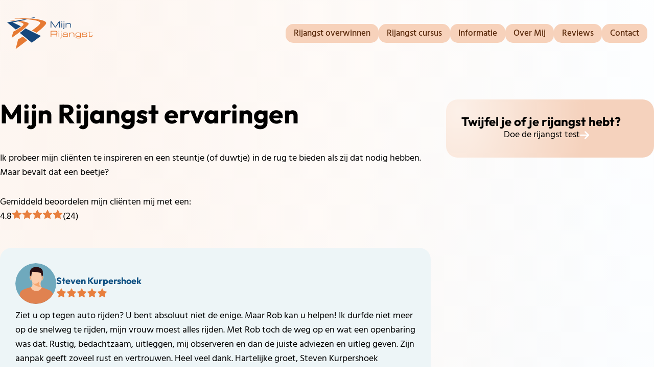

--- FILE ---
content_type: text/html; charset=UTF-8
request_url: https://mijnrijangst.nl/reviews/
body_size: 47748
content:
<!DOCTYPE html>
<html lang="nl-NL" >
<head>
<meta charset="UTF-8">
<meta name="viewport" content="width=device-width, initial-scale=1.0">
<!-- WP_HEAD() START -->
<title>Reviews van cliënten met rijangst | Mijn Rijangst</title><link rel="preload" href="https://cdn.mijnrijangst.nl/wp-content/uploads/2023/04/logo-mijn-rijangst.svg" as="image" imagesizes="(max-width: 0px) 100vw, 0px" fetchpriority="high"><link rel="preload" href="" as="image" fetchpriority="high"><link rel="preload" href="" as="image" fetchpriority="high"><link rel="preload" href="https://cdn.mijnrijangst.nl/wp-content/uploads/2023/05/hind-v16-latin-regular.woff2" as="font" type="font/woff2" crossorigin><link rel="preload" href="https://cdn.mijnrijangst.nl/wp-content/uploads/2023/05/hind-v16-latin-500.woff2" as="font" type="font/woff2" crossorigin><link rel="preload" href="https://cdn.mijnrijangst.nl/wp-content/uploads/2023/05/outfit-v11-latin-700.woff2" as="font" type="font/woff2" crossorigin><link rel="preload" href="https://cdn.mijnrijangst.nl/wp-content/cache/perfmatters/mijnrijangst.nl/css/page-130.used.css?ver=1739176376" as="style" /><link rel="stylesheet" id="perfmatters-used-css" href="https://cdn.mijnrijangst.nl/wp-content/cache/perfmatters/mijnrijangst.nl/css/page-130.used.css?ver=1739176376" media="all" />
<link rel='preconnect' href='https://cdn.mijnrijangst.nl' >

<!-- The SEO Framework: door Sybre Waaijer -->
<meta name="robots" content="max-snippet:-1,max-image-preview:large,max-video-preview:-1" />
<link rel="canonical" href="https://mijnrijangst.nl/reviews/" />
<meta name="description" content="Ik probeer mijn cliënten te inspireren en een steuntje (of duwtje) in de rug te bieden als zij dat nodig hebben. Maar bevalt dat een beetje?" />
<meta name="theme-color" content="#e27b3e" />
<meta property="og:type" content="website" />
<meta property="og:locale" content="nl_NL" />
<meta property="og:site_name" content="Mijn Rijangst" />
<meta property="og:title" content="Reviews van cliënten met rijangst" />
<meta property="og:description" content="Ik probeer mijn cliënten te inspireren en een steuntje (of duwtje) in de rug te bieden als zij dat nodig hebben. Maar bevalt dat een beetje?" />
<meta property="og:url" content="https://mijnrijangst.nl/reviews/" />
<meta property="og:image" content="https://cdn.mijnrijangst.nl/wp-content/uploads/2023/05/cropped-mijnrijangst-default-social-2.jpg" />
<meta property="og:image:width" content="1197" />
<meta property="og:image:height" content="628" />
<meta name="twitter:card" content="summary_large_image" />
<meta name="twitter:site" content="@Rijangstcoach" />
<meta name="twitter:title" content="Reviews van cliënten met rijangst" />
<meta name="twitter:description" content="Ik probeer mijn cliënten te inspireren en een steuntje (of duwtje) in de rug te bieden als zij dat nodig hebben. Maar bevalt dat een beetje?" />
<meta name="twitter:image" content="https://cdn.mijnrijangst.nl/wp-content/uploads/2023/05/cropped-mijnrijangst-default-social-2.jpg" />
<script type="application/ld+json">{"@context":"https://schema.org","@graph":[{"@type":"WebSite","@id":"https://mijnrijangst.nl/#/schema/WebSite","url":"https://mijnrijangst.nl/","name":"Mijn Rijangst","inLanguage":"nl-NL","potentialAction":{"@type":"SearchAction","target":{"@type":"EntryPoint","urlTemplate":"https://mijnrijangst.nl/search/{search_term_string}/"},"query-input":"required name=search_term_string"},"publisher":{"@type":"Organization","@id":"https://mijnrijangst.nl/#/schema/Organization","name":"Mijn Rijangst","url":"https://mijnrijangst.nl/","logo":{"@type":"ImageObject","url":"https://cdn.mijnrijangst.nl/wp-content/uploads/2023/05/cropped-mijnrijangst-logo-square.jpg","contentUrl":"https://cdn.mijnrijangst.nl/wp-content/uploads/2023/05/cropped-mijnrijangst-logo-square.jpg","width":750,"height":750,"contentSize":"20087"}}},{"@type":"WebPage","@id":"https://mijnrijangst.nl/reviews/","url":"https://mijnrijangst.nl/reviews/","name":"Reviews van cliënten met rijangst | Mijn Rijangst","description":"Ik probeer mijn cliënten te inspireren en een steuntje (of duwtje) in de rug te bieden als zij dat nodig hebben. Maar bevalt dat een beetje?","inLanguage":"nl-NL","isPartOf":{"@id":"https://mijnrijangst.nl/#/schema/WebSite"},"breadcrumb":{"@type":"BreadcrumbList","@id":"https://mijnrijangst.nl/#/schema/BreadcrumbList","itemListElement":[{"@type":"ListItem","position":1,"item":"https://mijnrijangst.nl/","name":"Mijn Rijangst"},{"@type":"ListItem","position":2,"name":"Reviews van cliënten met rijangst"}]},"potentialAction":{"@type":"ReadAction","target":"https://mijnrijangst.nl/reviews/"}}]}</script>
<!-- / The SEO Framework: door Sybre Waaijer | 3.63ms meta | 0.59ms boot -->

<style id='wp-img-auto-sizes-contain-inline-css' type='text/css'>
img:is([sizes=auto i],[sizes^="auto," i]){contain-intrinsic-size:3000px 1500px}
/*# sourceURL=wp-img-auto-sizes-contain-inline-css */
</style>
<link rel="preload" as="font" href="https://cdn.mijnrijangst.nl/wp-content/uploads/2023/05/hind-v16-latin-regular.woff2" type="font/woff2" crossorigin>
<link rel="preload" as="font" href="https://cdn.mijnrijangst.nl/wp-content/uploads/2023/05/hind-v16-latin-500.woff2" type="font/woff2" crossorigin>
<link rel="preload" as="font" href="https://cdn.mijnrijangst.nl/wp-content/uploads/2023/05/outfit-v11-latin-700.woff2" type="font/woff2" crossorigin>
<link rel="stylesheet" id="oxy-font-manager-custom-fonts-css" type="text/css" media="all" data-pmdelayedstyle="https://cdn.mijnrijangst.nl/wp-content/uploads/oxy-font-manager/oxy-font-manager.css?ver=1769297978">
<style id='classic-theme-styles-inline-css' type='text/css'>
/*! This file is auto-generated */
.wp-block-button__link{color:#fff;background-color:#32373c;border-radius:9999px;box-shadow:none;text-decoration:none;padding:calc(.667em + 2px) calc(1.333em + 2px);font-size:1.125em}.wp-block-file__button{background:#32373c;color:#fff;text-decoration:none}
/*# sourceURL=/wp-includes/css/classic-themes.min.css */
</style>
<link rel="stylesheet" id="automaticcss-core-css" type="text/css" media="all" data-pmdelayedstyle="https://cdn.mijnrijangst.nl/wp-content/uploads/automatic-css/automatic.css?ver=1762766843">
<link rel="stylesheet" id="automaticcss-gutenberg-css" type="text/css" media="all" data-pmdelayedstyle="https://cdn.mijnrijangst.nl/wp-content/uploads/automatic-css/automatic-gutenberg.css?ver=1762766844">
<link rel="stylesheet" id="oxygen-css" type="text/css" media="all" data-pmdelayedstyle="https://cdn.mijnrijangst.nl/wp-content/plugins/oxygen/component-framework/oxygen.css?ver=4.9.5">
<script type="text/javascript" src="https://cdn.mijnrijangst.nl/wp-includes/js/jquery/jquery.min.js?ver=3.7.1" id="jquery-core-js"></script>


<link rel="stylesheet" class="wpcodebox-style" data-pmdelayedstyle="https://cdn.mijnrijangst.nl/wp-content/uploads/wpcodebox/26.css?v=59602c4ed5fae97c">
<link rel="icon" href="https://cdn.mijnrijangst.nl/wp-content/uploads/2023/05/cropped-favicon-mijnrijangst-32x32.png" sizes="32x32" />
<link rel="icon" href="https://cdn.mijnrijangst.nl/wp-content/uploads/2023/05/cropped-favicon-mijnrijangst-192x192.png" sizes="192x192" />
<link rel="apple-touch-icon" href="https://cdn.mijnrijangst.nl/wp-content/uploads/2023/05/cropped-favicon-mijnrijangst-180x180.png" />
<meta name="msapplication-TileImage" content="https://cdn.mijnrijangst.nl/wp-content/uploads/2023/05/cropped-favicon-mijnrijangst-270x270.png" />
<link rel='stylesheet' id='oxygen-cache-12-css' href='https://cdn.mijnrijangst.nl/wp-content/uploads/oxygen/css/12.css?cache=1724663695&#038;ver=6.9' type='text/css' media='all' />
<link rel='stylesheet' id='oxygen-cache-130-css' href='https://cdn.mijnrijangst.nl/wp-content/uploads/oxygen/css/130.css?cache=1730366528&#038;ver=6.9' type='text/css' media='all' />
<link rel='stylesheet' id='oxygen-universal-styles-css' href='https://cdn.mijnrijangst.nl/wp-content/uploads/oxygen/css/universal.css?cache=1739780504&#038;ver=6.9' type='text/css' media='all' />
<link rel="stylesheet" id="automaticcss-oxygen-css" type="text/css" media="all" data-pmdelayedstyle="https://cdn.mijnrijangst.nl/wp-content/uploads/automatic-css/automatic-oxygen.css?ver=1762766844">
<noscript><style>.perfmatters-lazy[data-src]{display:none !important;}</style></noscript><style>.perfmatters-lazy.pmloaded,.perfmatters-lazy.pmloaded>img,.perfmatters-lazy>img.pmloaded,.perfmatters-lazy[data-ll-status=entered]{animation:500ms pmFadeIn}@keyframes pmFadeIn{0%{opacity:0}100%{opacity:1}}</style><!-- END OF WP_HEAD() -->
<link rel="stylesheet" id="ws-form-base-css" type="text/css" media="all" data-pmdelayedstyle="https://cdn.mijnrijangst.nl/wp-content/plugins/ws-form-pro/public/css/ws-form-public-base.min.css?ver=1.10.77">
<link rel="stylesheet" id="ws-form-button-css" type="text/css" media="all" data-pmdelayedstyle="https://cdn.mijnrijangst.nl/wp-content/plugins/ws-form-pro/public/css/ws-form-public-button.min.css?ver=1.10.77">
<link rel="stylesheet" id="ws-form-number-css" type="text/css" media="all" data-pmdelayedstyle="https://cdn.mijnrijangst.nl/wp-content/plugins/ws-form-pro/public/css/ws-form-public-number.min.css?ver=1.10.77">
<link rel="stylesheet" id="ws-form-radio-css" type="text/css" media="all" data-pmdelayedstyle="https://cdn.mijnrijangst.nl/wp-content/plugins/ws-form-pro/public/css/ws-form-public-radio.min.css?ver=1.10.77">
<link rel="stylesheet" id="ws-form-tab-css" type="text/css" media="all" data-pmdelayedstyle="https://cdn.mijnrijangst.nl/wp-content/plugins/ws-form-pro/public/css/ws-form-public-tab.min.css?ver=1.10.77">
<link rel="stylesheet" id="ws-form-textarea-css" type="text/css" media="all" data-pmdelayedstyle="https://cdn.mijnrijangst.nl/wp-content/plugins/ws-form-pro/public/css/ws-form-public-textarea.min.css?ver=1.10.77">
<link rel="stylesheet" id="ws-form-layout-css" type="text/css" media="all" data-pmdelayedstyle="https://cdn.mijnrijangst.nl/wp-content/uploads/ws-form/css/public/public.layout.min.css?ver=1.10.77">
<link rel="stylesheet" id="ws-form-style-1-css" type="text/css" media="all" data-pmdelayedstyle="https://cdn.mijnrijangst.nl/wp-content/uploads/ws-form/css/public/public.style.1.min.css?ver=1.10.77">
<link rel="stylesheet" id="color-scheme-switcher-frontend-css" type="text/css" media="all" data-pmdelayedstyle="https://cdn.mijnrijangst.nl/wp-content/plugins/automaticcss-plugin/classes/Features/Color_Scheme_Switcher/css/frontend.css?ver=1762766818">
</head>
<body class="wp-singular page-template-default page page-id-130 wp-theme-oxygen-is-not-a-theme  wp-embed-responsive oxygen-body" >




						<header id="primary-header" class="oxy-header-wrapper oxy-overlay-header oxy-header pad--xs" ><div id="primary-header__row" class="oxy-header-row" ><div class="oxy-header-container"><div id="_header_left-4-12" class="oxy-header-left" ><a id="link_text-9-12" class="ct-link-text link--skip" href="#main" target="_self"  >Skip to content<br><br></a><a id="link-11-12" class="ct-link" href="/"   ><img data-perfmatters-preload id="primary-header__logo" alt="Mijn Rijangst Logo" src="https://cdn.mijnrijangst.nl/wp-content/uploads/2023/04/logo-mijn-rijangst.svg" class="ct-image" srcset sizes="(max-width: 0px) 100vw, 0px" fetchpriority="high"></a></div><div id="_header_center-5-12" class="oxy-header-center" ></div><div id="_header_right-6-12" class="oxy-header-right" >
		<nav id="-site-navigation-82-12" class="oxy-site-navigation margin-left--s width--full primary-nav "  x-data="oxyA11yMenuData" aria-label="Main">
        <!-- Default styles -->
        <style>
            
                        @media (max-width: 991px) {
                    #-site-navigation-82-12.oxy-site-navigation .oxy-site-navigation__mobile-open-button {
                display: initial;
            }

            #-site-navigation-82-12.oxy-site-navigation .oxy-site-navigation__mobile-close-wrapper {
                display: initial;
            }
            /* End Mobile Styles - Buttons */

            /* Mobile Styles -- Off-Canvas */
            #-site-navigation-82-12 .oxy-site-navigation__skip-link {
                display: none;
            }

            #-site-navigation-82-12.oxy-site-navigation > ul:not(.open) {
            display: none;
            }

            #-site-navigation-82-12.oxy-site-navigation > ul {
                position: fixed;
                top: 0;
                flex-direction: column;
                height: 100vh;
                width: 300px;
                /* SETTING */
                padding: 64px 0px;
                /* SETTING */
                overflow: auto;
                background-color: var(--oxynav-neutral-color);
                box-shadow:
                    0px 12.5px 10px rgba(0, 0, 0, 0.035),
                    0px 100px 80px rgba(0, 0, 0, 0.07);
                margin-block-end: 0px;
                margin-block-start: 0px;
                z-index: 9999;
            }

            #-site-navigation-82-12.oxy-site-navigation ul > li {
                width: 100%;
                flex-wrap: wrap;
            }

            #-site-navigation-82-12.oxy-site-navigation ul > li > ul > li,
            #-site-navigation-82-12.oxy-site-navigation ul > li > ul > li > ul > li {
                width: 100%;
                flex-wrap: nowrap;
            }

            #-site-navigation-82-12.oxy-site-navigation ul > li > ul > li > a,
            #-site-navigation-82-12.oxy-site-navigation ul > li > ul > li > ul > li > a {
                white-space: normal;
            }

            /* Sub & sub-submenu layout fixes */
            #-site-navigation-82-12.oxy-site-navigation > ul > li > ul > li {
                flex-wrap: wrap;
            }

            #-site-navigation-82-12.oxy-site-navigation > ul > li > ul > li > a {
                max-width: 89%;
            }

            #-site-navigation-82-12.oxy-site-navigation > ul > li > ul > li > img + a {
                width: 60%;
            }
            
            /* Don't use border radius for mobile menu */
            #-site-navigation-82-12.oxy-site-navigation > ul > li,
            #-site-navigation-82-12.oxy-site-navigation > ul > li > ul > li:first-of-type,
            #-site-navigation-82-12.oxy-site-navigation > ul > li > ul > li:last-of-type,
            #-site-navigation-82-12.oxy-site-navigation > ul > li > ul > li > ul > li:first-of-type,
            #-site-navigation-82-12.oxy-site-navigation > ul > li > ul > li > ul > li:last-of-type {
                border-radius: 0px;
            }

            #-site-navigation-82-12.oxy-site-navigation li > ul {
                position: static;
            }
                }
                        /* End Mobile Styles -- Off-Canvas */
        </style>

        <noscript>
            <div class="oxy-site-navigation__noscript">
            JavaScript is disabled in your browser. Please enable JavaScript for a better experience.
            </div>
            <div class="menu-primary-menu-container"><ul id="menu-primary-menu" class="menu"><li id="menu-item-240" class="menu-item menu-item-type-post_type menu-item-object-page menu-item-240"><a href="https://mijnrijangst.nl/rijangst-overwinnen/">Rijangst overwinnen</a></li>
<li id="menu-item-253" class="menu-item menu-item-type-post_type menu-item-object-page menu-item-253"><a href="https://mijnrijangst.nl/rijangst-cursus/">Rijangst cursus</a></li>
<li id="menu-item-246" class="menu-item menu-item-type-post_type menu-item-object-page menu-item-246"><a href="https://mijnrijangst.nl/rijangst-informatie/">Informatie</a></li>
<li id="menu-item-254" class="menu-item menu-item-type-post_type menu-item-object-page menu-item-254"><a href="https://mijnrijangst.nl/over-rob-riechelman/">Over Mij</a></li>
<li id="menu-item-362" class="menu-item menu-item-type-post_type menu-item-object-page current-menu-item page_item page-item-130 current_page_item menu-item-362"><a href="https://mijnrijangst.nl/reviews/" aria-current="page">Reviews</a></li>
<li id="menu-item-248" class="menu-item menu-item-type-post_type menu-item-object-page menu-item-248"><a href="https://mijnrijangst.nl/contact/">Contact</a></li>
</ul></div>        </noscript>

                        <button 
                class="oxy-site-navigation__mobile-open-button" 
                @click.prevent="rootOpen = !rootOpen; $nextTick( () => $event.target.closest('button').nextElementSibling.querySelector('.oxy-site-navigation__mobile-close-wrapper > button').focus() )" 
                aria-label="Open navigation menu" 
                :aria-expanded="rootOpen" 
                x-ref="openButton">
                    <svg class='icon' viewBox="0 0 25 28">
                        <use xlink:href="#Lineariconsicon-menu"></use>
                    </svg>
                </button>
            
        
        <ul 
        :class="rootOpen ? 'open' : null" 
        @click.outside="!$event.target?.closest('.oxy-site-navigation') ? rootOpen = false : null"
        @focusout="( ( $event.relatedTarget != null ) && !$event.relatedTarget?.closest('.oxy-site-navigation') ) ? rootOpen = false : null"
        @closemobile="rootOpen = false; $nextTick( () => $refs.openButton.focus() )"
        x-init="menu = [{'ID':240,'post_author':'1','post_date':'2024-10-31 15:22:18','post_date_gmt':'2023-05-05 12:11:15','post_content':' ','post_title':'','post_excerpt':'','post_status':'publish','comment_status':'closed','ping_status':'closed','post_password':'','post_name':'240','to_ping':'','pinged':'','post_modified':'2024-10-31 15:22:18','post_modified_gmt':'2024-10-31 14:22:18','post_content_filtered':'','post_parent':0,'guid':'https:\/\/mijnrijangst.nl\/?p=240','menu_order':1,'post_type':'nav_menu_item','post_mime_type':'','comment_count':'0','filter':'raw','db_id':240,'menu_item_parent':'0','object_id':'147','object':'page','type':'post_type','type_label':'Pagina','url':'https:\/\/mijnrijangst.nl\/rijangst-overwinnen\/','title':'Rijangst overwinnen','target':'','attr_title':'','description':'','classes':['','menu-item','menu-item-type-post_type','menu-item-object-page'],'xfn':'','current':false,'current_item_ancestor':false,'current_item_parent':false,'menu_image':''},{'ID':253,'post_author':'1','post_date':'2024-10-31 15:22:18','post_date_gmt':'2023-05-05 14:21:25','post_content':' ','post_title':'','post_excerpt':'','post_status':'publish','comment_status':'closed','ping_status':'closed','post_password':'','post_name':'253','to_ping':'','pinged':'','post_modified':'2024-10-31 15:22:18','post_modified_gmt':'2024-10-31 14:22:18','post_content_filtered':'','post_parent':0,'guid':'https:\/\/mijnrijangst.nl\/?p=253','menu_order':2,'post_type':'nav_menu_item','post_mime_type':'','comment_count':'0','filter':'raw','db_id':253,'menu_item_parent':'0','object_id':'249','object':'page','type':'post_type','type_label':'Pagina','url':'https:\/\/mijnrijangst.nl\/rijangst-cursus\/','title':'Rijangst cursus','target':'','attr_title':'','description':'','classes':['','menu-item','menu-item-type-post_type','menu-item-object-page'],'xfn':'','current':false,'current_item_ancestor':false,'current_item_parent':false,'menu_image':''},{'ID':246,'post_author':'1','post_date':'2024-10-31 15:22:18','post_date_gmt':'2023-05-05 13:42:30','post_content':' ','post_title':'','post_excerpt':'','post_status':'publish','comment_status':'closed','ping_status':'closed','post_password':'','post_name':'246','to_ping':'','pinged':'','post_modified':'2024-10-31 15:22:18','post_modified_gmt':'2024-10-31 14:22:18','post_content_filtered':'','post_parent':0,'guid':'https:\/\/mijnrijangst.nl\/?p=246','menu_order':3,'post_type':'nav_menu_item','post_mime_type':'','comment_count':'0','filter':'raw','db_id':246,'menu_item_parent':'0','object_id':'113','object':'page','type':'post_type','type_label':'Pagina','url':'https:\/\/mijnrijangst.nl\/rijangst-informatie\/','title':'Informatie','target':'','attr_title':'','description':'','classes':['','menu-item','menu-item-type-post_type','menu-item-object-page'],'xfn':'','current':false,'current_item_ancestor':false,'current_item_parent':false,'menu_image':''},{'ID':254,'post_author':'1','post_date':'2024-10-31 15:22:18','post_date_gmt':'2023-05-05 14:49:19','post_content':'','post_title':'Over Mij','post_excerpt':'','post_status':'publish','comment_status':'closed','ping_status':'closed','post_password':'','post_name':'254','to_ping':'','pinged':'','post_modified':'2024-10-31 15:22:18','post_modified_gmt':'2024-10-31 14:22:18','post_content_filtered':'','post_parent':0,'guid':'https:\/\/mijnrijangst.nl\/?p=254','menu_order':4,'post_type':'nav_menu_item','post_mime_type':'','comment_count':'0','filter':'raw','db_id':254,'menu_item_parent':'0','object_id':'132','object':'page','type':'post_type','type_label':'Pagina','url':'https:\/\/mijnrijangst.nl\/over-rob-riechelman\/','title':'Over Mij','target':'','attr_title':'','description':'','classes':['','menu-item','menu-item-type-post_type','menu-item-object-page'],'xfn':'','current':false,'current_item_ancestor':false,'current_item_parent':false,'menu_image':''},{'ID':362,'post_author':'1','post_date':'2024-10-31 15:22:18','post_date_gmt':'2024-10-31 14:22:18','post_content':' ','post_title':'','post_excerpt':'','post_status':'publish','comment_status':'closed','ping_status':'closed','post_password':'','post_name':'362','to_ping':'','pinged':'','post_modified':'2024-10-31 15:22:18','post_modified_gmt':'2024-10-31 14:22:18','post_content_filtered':'','post_parent':0,'guid':'https:\/\/mijnrijangst.nl\/?p=362','menu_order':5,'post_type':'nav_menu_item','post_mime_type':'','comment_count':'0','filter':'raw','db_id':362,'menu_item_parent':'0','object_id':'130','object':'page','type':'post_type','type_label':'Pagina','url':'https:\/\/mijnrijangst.nl\/reviews\/','title':'Reviews','target':'','attr_title':'','description':'','classes':['','menu-item','menu-item-type-post_type','menu-item-object-page','current-menu-item','page_item','page-item-130','current_page_item'],'xfn':'','current':true,'current_item_ancestor':false,'current_item_parent':false,'menu_image':''},{'ID':248,'post_author':'1','post_date':'2024-10-31 15:22:18','post_date_gmt':'2023-05-05 13:50:19','post_content':' ','post_title':'','post_excerpt':'','post_status':'publish','comment_status':'closed','ping_status':'closed','post_password':'','post_name':'248','to_ping':'','pinged':'','post_modified':'2024-10-31 15:22:18','post_modified_gmt':'2024-10-31 14:22:18','post_content_filtered':'','post_parent':0,'guid':'https:\/\/mijnrijangst.nl\/?p=248','menu_order':6,'post_type':'nav_menu_item','post_mime_type':'','comment_count':'0','filter':'raw','db_id':248,'menu_item_parent':'0','object_id':'143','object':'page','type':'post_type','type_label':'Pagina','url':'https:\/\/mijnrijangst.nl\/contact\/','title':'Contact','target':'','attr_title':'','description':'','classes':['','menu-item','menu-item-type-post_type','menu-item-object-page'],'xfn':'','current':false,'current_item_ancestor':false,'current_item_parent':false,'menu_image':''}];"
        x-data="{
            useCtaStyles: 'false',
            howManyCtas: '1'
        }">
            <li class="oxy-site-navigation__mobile-close-wrapper">
                <button 
                aria-label="Close navigation menu" 
                class="oxy-site-navigation__mobile-close-button" 
                @click.prevent="rootOpen = false; $refs.openButton.focus()" 
                @keydown.escape="$dispatch('closemobile')"
                x-ref="closeButton">
                                            <svg class='icon' viewBox="0 0 25 28">
                            <use xlink:href="#Lineariconsicon-cross"></use>
                        </svg>
                                                        </button>
            </li>
            <template x-for="(item, index) in getRootMenuItems">
                <li x-init="if (typeof(item)=='undefined') item={}"
                    x-data="{ 
                    open: false,
                    cta: ( index + 1 ) > ( getRootMenuItems().length - howManyCtas ) && useCtaStyles, 
                    close( focusAfter ) {
                        this.open = false;

                        focusAfter && focusAfter.focus();
                    }
                }" 
                @keydown.escape.prevent.stop="if( !open ) { $dispatch( 'closemobile' ) }; close($refs.parent);" 
                @focusin.window="!$refs.submenu?.contains($event.target) && close()" 
                @mouseover="!rootOpen ? open = true : null" 
                @mouseleave="!rootOpen ? open = false : null" 
                :data-cta="cta"
                :class="typeof(item)!='undefined' && item.classes ? Object.values(item.classes) : ''">
                    <template x-if="item.menu_image">
                        <img data-perfmatters-preload alt fetchpriority="high">
                    </template>
                    <a 
                    x-html="isLanguageSwitcher( item.type_label ) ? item.title : sanitizeItemTitle( item.title )"
                    :data-description="item.description ? item.description : null" 
                    :data-image="item.menu_image ? item.menu_image : null"
                    :target="item.target ? item.target : '_self'"
                    :href="item.url" :aria-current='isCurrentPage(item.url)' 
                    :data-parent-of-current='item.current_item_parent' 
                    @click="rootOpen ? rootOpen = false : null"></a>
                    <template x-if="getChildren(item.ID).length != 0">
                        <button 
                        @touchstart.prevent="open = !open" 
                        @mousedown.prevent="open = !open" 
                        @keydown.enter="open = !open" 
                        @keydown.space="open = !open" 
                        :aria-label='item.title + " sub-menu"' 
                        :aria-expanded="open"
                        x-ref="parent">
                            <svg class='icon' viewBox="0 0 25 28">
                                <use xlink:href="#FontAwesomeicon-chevron-down"></use>
                            </svg>
                        </button>
                    </template>
                    <template x-if="getChildren(item.ID).length != 0">
                        <ul 
                        :class="open ? 'open' : null" 
                        x-ref="submenu" 
                        x-intersect="calculatePosition($el)">
                            <template x-for="item in getChildren(item.ID)">
                                <li x-data="{ 
                                    open: false, 
                                    close( focusAfter ) {
                                        this.open = false;

                                        focusAfter && focusAfter.focus();
                                    }
                                }" 
                                @focusin.window="!$refs.submenu?.contains($event.target) && close()" 
                                @mouseover="!rootOpen ? open = true : null" 
                                @mouseleave="!rootOpen ? open = false : null" 
                                :class="item.classes ? Object.values(item.classes) : ''">
                                <template x-if="item.menu_image">
                                    <img data-perfmatters-preload alt fetchpriority="high">
                                </template>    
                                <a 
                                x-html="item.title" 
                                :data-description="item.description ? item.description : null" 
                                :data-image="item.menu_image ? item.menu_image : null"
                                :target="item.target ? item.target : '_self'"
                                :href="item.url" :aria-current='isCurrentPage(item.url)' 
                                @click="rootOpen ? rootOpen = false : null" 
                                @mouseover="!rootOpen ? open = true : null"></a>
                                    <template x-if="getChildren(item.ID).length != 0">
                                        <button @touchstart.prevent="open = !open" @mousedown.prevent="open = !open" @keydown.enter="open = !open" @keydown.space="open = !open" :aria-label='item.title + " sub-menu"' :aria-expanded="open">
                                            <svg class='icon' viewBox="0 0 25 28">
                                                <use xlink:href="#FontAwesomeicon-chevron-down"></use>
                                            </svg>
                                        </button>
                                    </template>
                                    <template x-if="getChildren(item.ID).length != 0">
                                        <ul :class="open ? 'open' : null" x-ref="submenu" x-intersect="calculatePosition($el)">
                                            <template x-for="item in getChildren(item.ID)">
                                                <li :class="item.classes ? Object.values(item.classes) : ''">
                                                    <template x-if="item.menu_image">
                                                        <img data-perfmatters-preload alt fetchpriority="high">
                                                    </template>  
                                                    <a 
                                                    x-html="item.title" 
                                                    :data-description="item.description ? item.description : null" 
                                                    :data-image="item.menu_image ? item.menu_image : null" 
                                                    :target="item.target ? item.target : '_self'"
                                                    :href="item.url" :aria-current='isCurrentPage(item.url)' 
                                                    @click="rootOpen ? rootOpen = false : null"></a>
                                                </li>
                                            </template>
                                        </ul>
                                    </template>
                                </li>
                            </template>
                        </ul>
                    </template>
                </li>
            </template>
        </ul>

        <script>
            var alpineIntersect = document.createElement('script');
            var alpine = document.createElement('script');

            // Intersect
            alpineIntersect.setAttribute('defer', 'true');
            alpineIntersect.setAttribute('id', 'alpineintersect');
            alpineIntersect.setAttribute('src', 'https://cdn.mijnrijangst.nl/wp-content/plugins/oxygen/component-framework/vendor/alpinejs/alpinejs.intersect.3.10.5.js')

            // Alpine
            alpine.setAttribute('defer', 'true');
            alpine.setAttribute('id', 'alpine');
            alpine.setAttribute('src', 'https://cdn.mijnrijangst.nl/wp-content/plugins/oxygen/component-framework/vendor/alpinejs/alpinejs.3.10.5.js')

            if (!document.getElementById('alpineintersect')) {
                document.head.appendChild(alpineIntersect);
            }

            if (!document.getElementById('alpine')) {
                document.head.appendChild(alpine);
            }

            document.addEventListener('alpine:init', () => {
                Alpine.data('oxyA11yMenuData', () => ({
                    menu: [{'ID':240,'post_author':'1','post_date':'2024-10-31 15:22:18','post_date_gmt':'2023-05-05 12:11:15','post_content':' ','post_title':'','post_excerpt':'','post_status':'publish','comment_status':'closed','ping_status':'closed','post_password':'','post_name':'240','to_ping':'','pinged':'','post_modified':'2024-10-31 15:22:18','post_modified_gmt':'2024-10-31 14:22:18','post_content_filtered':'','post_parent':0,'guid':'https:\/\/mijnrijangst.nl\/?p=240','menu_order':1,'post_type':'nav_menu_item','post_mime_type':'','comment_count':'0','filter':'raw','db_id':240,'menu_item_parent':'0','object_id':'147','object':'page','type':'post_type','type_label':'Pagina','url':'https:\/\/mijnrijangst.nl\/rijangst-overwinnen\/','title':'Rijangst overwinnen','target':'','attr_title':'','description':'','classes':['','menu-item','menu-item-type-post_type','menu-item-object-page'],'xfn':'','current':false,'current_item_ancestor':false,'current_item_parent':false,'menu_image':''},{'ID':253,'post_author':'1','post_date':'2024-10-31 15:22:18','post_date_gmt':'2023-05-05 14:21:25','post_content':' ','post_title':'','post_excerpt':'','post_status':'publish','comment_status':'closed','ping_status':'closed','post_password':'','post_name':'253','to_ping':'','pinged':'','post_modified':'2024-10-31 15:22:18','post_modified_gmt':'2024-10-31 14:22:18','post_content_filtered':'','post_parent':0,'guid':'https:\/\/mijnrijangst.nl\/?p=253','menu_order':2,'post_type':'nav_menu_item','post_mime_type':'','comment_count':'0','filter':'raw','db_id':253,'menu_item_parent':'0','object_id':'249','object':'page','type':'post_type','type_label':'Pagina','url':'https:\/\/mijnrijangst.nl\/rijangst-cursus\/','title':'Rijangst cursus','target':'','attr_title':'','description':'','classes':['','menu-item','menu-item-type-post_type','menu-item-object-page'],'xfn':'','current':false,'current_item_ancestor':false,'current_item_parent':false,'menu_image':''},{'ID':246,'post_author':'1','post_date':'2024-10-31 15:22:18','post_date_gmt':'2023-05-05 13:42:30','post_content':' ','post_title':'','post_excerpt':'','post_status':'publish','comment_status':'closed','ping_status':'closed','post_password':'','post_name':'246','to_ping':'','pinged':'','post_modified':'2024-10-31 15:22:18','post_modified_gmt':'2024-10-31 14:22:18','post_content_filtered':'','post_parent':0,'guid':'https:\/\/mijnrijangst.nl\/?p=246','menu_order':3,'post_type':'nav_menu_item','post_mime_type':'','comment_count':'0','filter':'raw','db_id':246,'menu_item_parent':'0','object_id':'113','object':'page','type':'post_type','type_label':'Pagina','url':'https:\/\/mijnrijangst.nl\/rijangst-informatie\/','title':'Informatie','target':'','attr_title':'','description':'','classes':['','menu-item','menu-item-type-post_type','menu-item-object-page'],'xfn':'','current':false,'current_item_ancestor':false,'current_item_parent':false,'menu_image':''},{'ID':254,'post_author':'1','post_date':'2024-10-31 15:22:18','post_date_gmt':'2023-05-05 14:49:19','post_content':'','post_title':'Over Mij','post_excerpt':'','post_status':'publish','comment_status':'closed','ping_status':'closed','post_password':'','post_name':'254','to_ping':'','pinged':'','post_modified':'2024-10-31 15:22:18','post_modified_gmt':'2024-10-31 14:22:18','post_content_filtered':'','post_parent':0,'guid':'https:\/\/mijnrijangst.nl\/?p=254','menu_order':4,'post_type':'nav_menu_item','post_mime_type':'','comment_count':'0','filter':'raw','db_id':254,'menu_item_parent':'0','object_id':'132','object':'page','type':'post_type','type_label':'Pagina','url':'https:\/\/mijnrijangst.nl\/over-rob-riechelman\/','title':'Over Mij','target':'','attr_title':'','description':'','classes':['','menu-item','menu-item-type-post_type','menu-item-object-page'],'xfn':'','current':false,'current_item_ancestor':false,'current_item_parent':false,'menu_image':''},{'ID':362,'post_author':'1','post_date':'2024-10-31 15:22:18','post_date_gmt':'2024-10-31 14:22:18','post_content':' ','post_title':'','post_excerpt':'','post_status':'publish','comment_status':'closed','ping_status':'closed','post_password':'','post_name':'362','to_ping':'','pinged':'','post_modified':'2024-10-31 15:22:18','post_modified_gmt':'2024-10-31 14:22:18','post_content_filtered':'','post_parent':0,'guid':'https:\/\/mijnrijangst.nl\/?p=362','menu_order':5,'post_type':'nav_menu_item','post_mime_type':'','comment_count':'0','filter':'raw','db_id':362,'menu_item_parent':'0','object_id':'130','object':'page','type':'post_type','type_label':'Pagina','url':'https:\/\/mijnrijangst.nl\/reviews\/','title':'Reviews','target':'','attr_title':'','description':'','classes':['','menu-item','menu-item-type-post_type','menu-item-object-page','current-menu-item','page_item','page-item-130','current_page_item'],'xfn':'','current':true,'current_item_ancestor':false,'current_item_parent':false,'menu_image':''},{'ID':248,'post_author':'1','post_date':'2024-10-31 15:22:18','post_date_gmt':'2023-05-05 13:50:19','post_content':' ','post_title':'','post_excerpt':'','post_status':'publish','comment_status':'closed','ping_status':'closed','post_password':'','post_name':'248','to_ping':'','pinged':'','post_modified':'2024-10-31 15:22:18','post_modified_gmt':'2024-10-31 14:22:18','post_content_filtered':'','post_parent':0,'guid':'https:\/\/mijnrijangst.nl\/?p=248','menu_order':6,'post_type':'nav_menu_item','post_mime_type':'','comment_count':'0','filter':'raw','db_id':248,'menu_item_parent':'0','object_id':'143','object':'page','type':'post_type','type_label':'Pagina','url':'https:\/\/mijnrijangst.nl\/contact\/','title':'Contact','target':'','attr_title':'','description':'','classes':['','menu-item','menu-item-type-post_type','menu-item-object-page'],'xfn':'','current':false,'current_item_ancestor':false,'current_item_parent':false,'menu_image':''}],
                    rootOpen: false, // Used for mobile menus only
                    desktopDropdowns: 'classic',
                    mobileStyle: 'full-screen',
                    isKeyDown: false,
                    getChildren(id) {
                        return this.menu.filter((item) => {
                            return (parseInt(item.menu_item_parent) == id)
                        })
                    },
                    getRootMenuItems() {
                        return this.menu.filter((item) => {
                            return (item.menu_item_parent == 0);
                        })
                    },
                    isCurrentPage(url) {
                        if (!url) return false
                        var currentUrl = window.location.pathname;

                        url = url.replace('//', '');
                        url = "/" + url.substring(url.indexOf('/') + 1)

                        if (url == currentUrl) {
                            return 'page';
                        }

                        return false;
                    },
                    calculatePosition(element) {
                        var rect = element.getBoundingClientRect();

                        if (rect.right > innerWidth) {
                            element.classList.add('oxy-site-navigation-submenu--off-r');
                        }
                    },
                    isLanguageSwitcher( type ) {
                        let languageSwitcherTypes = [
                            'Language switcher',
                            'Language Switcher'
                        ];

                        if( languageSwitcherTypes.includes(type) ) return true;

                        return false;
                    },
                    sanitizeItemTitle( title ) {
                        let parser = new DOMParser();
                        let html = parser.parseFromString(title, 'text/html');

                        // Check for script tags
                        let foundScripts = html.querySelectorAll('script');
                        
                        // Check for "on" attributes
                        let nodes = html.body.children;
                        let foundOnAttributes = this.containOnAttributes(nodes);

                        // If any red flags are present, don't output the user generated title
                        if( foundScripts.length !== 0 || foundOnAttributes ) {
                            return "Invalid Title";
                        }

                        return html.body.innerHTML;
                    },
                    containOnAttributes( nodes ) {
                        for( let node of nodes ) {
                            let atts = node.attributes;
                            for( let {name, value} of atts ) {
                                if( !this.isBadAttribute( {name, value} ) ) continue;
                                return true
                            }
                            if (node.children) {
                                return this.containOnAttributes(node.children)
                            }
                        }
                        return false
                    },
                    isBadAttribute( attribute ) {
                        // Normalize value string, removing whitespace and converting to lower case
                        let val = attribute.value.replace(/\s+/g, '').toLowerCase();

                        // Check for src, href, and xlink:href attributes with "javascript" or "data:text/html" values
                        if( ["src", "href", "xlink:href"].includes(attribute.name) ) {
                            if( val.includes("javascript") || val.includes("data:text/html") ) return true;
                        }

                        // Check for any attribute starting with "on"
                        if( attribute.name.startsWith("on") ) return true;

                        return false;
                    }
                }))
            })
        </script>
    </nav>

		</div></div></div></header>
		<main id="main" class="ct-div-block" ><div id='inner_content-3-11' class='ct-inner-content'><section id="section-2-130" class=" ct-section grid--l-1 reviews grid--3 rad-bg--p-tl--s-cr gap--m" ><div class="ct-section-inner-wrap"><div id="div_block-3-130" class="ct-div-block justify-content--center col-span--2" ><h1 id="headline-37-130" class="ct-headline hero__heading">Mijn Rijangst ervaringen</h1><div id="div_block-223-130" class="ct-div-block grid--1 gap--m margin-bottom--l margin-top--l" ><div id="text_block-5-130" class="ct-text-block " >Ik probeer mijn cliënten te inspireren en een steuntje (of duwtje) in de rug te bieden als zij dat nodig hebben. Maar bevalt dat een beetje?<br></div><div id="code_block-221-130" class="ct-code-block" >Gemiddeld beoordelen mijn cliënten mij met een:
<div class="ct-div-block flex--row gap--xs"> 
<span class="avgRating">4.8</span><div class="ratingStars"><div id="fancy_icon-171-13-1" class="ct-fancy-icon client__rating"><svg id="svg-fancy_icon-171-13-1"
			data-id="svg-fancy_icon-171-13">
			<use xlink:href="#FontAwesomeicon-star"></use>
			</svg>
		</div><div id="fancy_icon-171-13-1" class="ct-fancy-icon client__rating"><svg id="svg-fancy_icon-171-13-1"
			data-id="svg-fancy_icon-171-13">
			<use xlink:href="#FontAwesomeicon-star"></use>
			</svg>
		</div><div id="fancy_icon-171-13-1" class="ct-fancy-icon client__rating"><svg id="svg-fancy_icon-171-13-1"
			data-id="svg-fancy_icon-171-13">
			<use xlink:href="#FontAwesomeicon-star"></use>
			</svg>
		</div><div id="fancy_icon-171-13-1" class="ct-fancy-icon client__rating"><svg id="svg-fancy_icon-171-13-1"
			data-id="svg-fancy_icon-171-13">
			<use xlink:href="#FontAwesomeicon-star"></use>
			</svg>
		</div><div id="fancy_icon-171-13-1" class="ct-fancy-icon client__rating"><svg id="svg-fancy_icon-171-13-1"
			data-id="svg-fancy_icon-171-13">
			<use xlink:href="#FontAwesomeicon-star"></use>
			</svg>
		</div></div>	<span class="ratingCount">(24)</span>
</div><div class="ct-div-block flex--row"> 
</div></div></div>
		<div id="-infinite-scroller-287-130" class="oxy-infinite-scroller " ><div class="oxy-infinite-scroller_inner oxy-inner-content" data-type="repeater" data-trigger="scroll" data-scroll-threshold="0" data-btn-selector=".load-more" data-history="false" data-scroll-el="false" data-support="false" data-retrigger-aos="true" ><div id="_dynamic_list-38-130" class="oxy-dynamic-list gap--m grid--1"><div id="div_block-39-130-1" class="ct-div-block" data-id="div_block-39-130"><div id="div_block-58-130-1" class="ct-div-block client--wrapper pad--m bg--accent-ultra-light gap--s rounded--xl" data-id="div_block-58-130"><div id="div_block-76-130-1" class="ct-div-block flex--row gap--s align-items--center" data-id="div_block-76-130"><div id="code_block-112-130-1" class="ct-code-block" data-id="code_block-112-130">		<img src="https://cdn.mijnrijangst.nl/wp-content/uploads/2023/04/no-review-image-male.svg" alt="Steven Kurpershoek review" class="client__image">
		</div><div id="div_block-130-130-1" class="ct-div-block" data-id="div_block-130-130"><div id="text_block-148-130-1" class="ct-text-block client__name" data-id="text_block-148-130"><span id="span-184-130-1" class="ct-span" data-id="span-184-130">Steven Kurpershoek</span></div><div id="code_block-166-130-1" class="ct-code-block" data-id="code_block-166-130"> <div class="ct-div-block flex--row"> 
<div id="fancy_icon-171-13-1" class="ct-fancy-icon client__rating"><svg id="svg-fancy_icon-171-13-1" data-id="svg-fancy_icon-171-13">
			<use xlink:href="#FontAwesomeicon-star"></use>
			</svg>
		</div><div id="fancy_icon-171-13-1" class="ct-fancy-icon client__rating"><svg id="svg-fancy_icon-171-13-1" data-id="svg-fancy_icon-171-13">
			<use xlink:href="#FontAwesomeicon-star"></use>
			</svg>
		</div><div id="fancy_icon-171-13-1" class="ct-fancy-icon client__rating"><svg id="svg-fancy_icon-171-13-1" data-id="svg-fancy_icon-171-13">
			<use xlink:href="#FontAwesomeicon-star"></use>
			</svg>
		</div><div id="fancy_icon-171-13-1" class="ct-fancy-icon client__rating"><svg id="svg-fancy_icon-171-13-1" data-id="svg-fancy_icon-171-13">
			<use xlink:href="#FontAwesomeicon-star"></use>
			</svg>
		</div><div id="fancy_icon-171-13-1" class="ct-fancy-icon client__rating"><svg id="svg-fancy_icon-171-13-1" data-id="svg-fancy_icon-171-13">
			<use xlink:href="#FontAwesomeicon-star"></use>
			</svg>
		</div></div></div></div></div><div id="text_block-94-130-1" class="ct-text-block" data-id="text_block-94-130"><span id="span-202-130-1" class="ct-span" data-id="span-202-130">Ziet u op tegen auto rijden? U bent absoluut niet de enige. Maar Rob kan u helpen!
Ik durfde niet meer op de snelweg te rijden, mijn vrouw moest alles rijden. Met Rob toch de weg op en wat een openbaring was dat.
Rustig, bedachtzaam, uitleggen, mij observeren en dan de juiste adviezen en uitleg geven. Zijn aanpak geeft zoveel rust en vertrouwen.
Heel veel dank.  
 
Hartelijke groet,
 
Steven Kurpershoek</span></div></div></div><div id="div_block-39-130-2" class="ct-div-block" data-id="div_block-39-130"><div id="div_block-58-130-2" class="ct-div-block client--wrapper pad--m bg--accent-ultra-light gap--s rounded--xl" data-id="div_block-58-130"><div id="div_block-76-130-2" class="ct-div-block flex--row gap--s align-items--center" data-id="div_block-76-130"><div id="code_block-112-130-2" class="ct-code-block" data-id="code_block-112-130">		<img src="data:image/svg+xml,%3Csvg%20xmlns=&#039;http://www.w3.org/2000/svg&#039;%20width=&#039;0&#039;%20height=&#039;0&#039;%20viewBox=&#039;0%200%200%200&#039;%3E%3C/svg%3E" alt="Ada Feldman review" class="client__image perfmatters-lazy" data-src="https://cdn.mijnrijangst.nl/wp-content/uploads/2023/04/no-review-image-female.svg" /><noscript><img src="https://cdn.mijnrijangst.nl/wp-content/uploads/2023/04/no-review-image-female.svg" alt="Ada Feldman review" class="client__image"></noscript>
		</div><div id="div_block-130-130-2" class="ct-div-block" data-id="div_block-130-130"><div id="text_block-148-130-2" class="ct-text-block client__name" data-id="text_block-148-130"><span id="span-184-130-2" class="ct-span" data-id="span-184-130">Ada Feldman</span></div><div id="code_block-166-130-2" class="ct-code-block" data-id="code_block-166-130"> <div class="ct-div-block flex--row"> 
<div id="fancy_icon-171-13-1" class="ct-fancy-icon client__rating"><svg id="svg-fancy_icon-171-13-1" data-id="svg-fancy_icon-171-13">
			<use xlink:href="#FontAwesomeicon-star"></use>
			</svg>
		</div><div id="fancy_icon-171-13-1" class="ct-fancy-icon client__rating"><svg id="svg-fancy_icon-171-13-1" data-id="svg-fancy_icon-171-13">
			<use xlink:href="#FontAwesomeicon-star"></use>
			</svg>
		</div><div id="fancy_icon-171-13-1" class="ct-fancy-icon client__rating"><svg id="svg-fancy_icon-171-13-1" data-id="svg-fancy_icon-171-13">
			<use xlink:href="#FontAwesomeicon-star"></use>
			</svg>
		</div><div id="fancy_icon-171-13-1" class="ct-fancy-icon client__rating"><svg id="svg-fancy_icon-171-13-1" data-id="svg-fancy_icon-171-13">
			<use xlink:href="#FontAwesomeicon-star"></use>
			</svg>
		</div><div id="fancy_icon-171-13-1" class="ct-fancy-icon client__rating"><svg id="svg-fancy_icon-171-13-1" data-id="svg-fancy_icon-171-13">
			<use xlink:href="#FontAwesomeicon-star"></use>
			</svg>
		</div></div></div></div></div><div id="text_block-94-130-2" class="ct-text-block" data-id="text_block-94-130"><span id="span-202-130-2" class="ct-span" data-id="span-202-130">Wat ik heb ervaring bij Rob. Is zo fijn. Ik durf weer op de snelweg te rijden. Hij heeft mijn zo goed geholpen, heeft mijn zelfvertrouwen terug gebracht. Hij heeft mijn weer op de goede weg geholpen.  Ik zelf ben erg blij dat ik Rob heeft gevonden. Ik ben nu weer zelfverzekerd om op de weg te gaan. Rob dank je wel.</span></div></div></div><div id="div_block-39-130-3" class="ct-div-block" data-id="div_block-39-130"><div id="div_block-58-130-3" class="ct-div-block client--wrapper pad--m bg--accent-ultra-light gap--s rounded--xl" data-id="div_block-58-130"><div id="div_block-76-130-3" class="ct-div-block flex--row gap--s align-items--center" data-id="div_block-76-130"><div id="code_block-112-130-3" class="ct-code-block" data-id="code_block-112-130">		<img src="data:image/svg+xml,%3Csvg%20xmlns=&#039;http://www.w3.org/2000/svg&#039;%20width=&#039;0&#039;%20height=&#039;0&#039;%20viewBox=&#039;0%200%200%200&#039;%3E%3C/svg%3E" alt="Mieke review" class="client__image perfmatters-lazy" data-src="https://cdn.mijnrijangst.nl/wp-content/uploads/2023/04/no-review-image-female.svg" /><noscript><img src="https://cdn.mijnrijangst.nl/wp-content/uploads/2023/04/no-review-image-female.svg" alt="Mieke review" class="client__image"></noscript>
		</div><div id="div_block-130-130-3" class="ct-div-block" data-id="div_block-130-130"><div id="text_block-148-130-3" class="ct-text-block client__name" data-id="text_block-148-130"><span id="span-184-130-3" class="ct-span" data-id="span-184-130">Mieke</span></div><div id="code_block-166-130-3" class="ct-code-block" data-id="code_block-166-130"> <div class="ct-div-block flex--row"> 
<div id="fancy_icon-171-13-1" class="ct-fancy-icon client__rating"><svg id="svg-fancy_icon-171-13-1" data-id="svg-fancy_icon-171-13">
			<use xlink:href="#FontAwesomeicon-star"></use>
			</svg>
		</div><div id="fancy_icon-171-13-1" class="ct-fancy-icon client__rating"><svg id="svg-fancy_icon-171-13-1" data-id="svg-fancy_icon-171-13">
			<use xlink:href="#FontAwesomeicon-star"></use>
			</svg>
		</div><div id="fancy_icon-171-13-1" class="ct-fancy-icon client__rating"><svg id="svg-fancy_icon-171-13-1" data-id="svg-fancy_icon-171-13">
			<use xlink:href="#FontAwesomeicon-star"></use>
			</svg>
		</div><div id="fancy_icon-171-13-1" class="ct-fancy-icon client__rating"><svg id="svg-fancy_icon-171-13-1" data-id="svg-fancy_icon-171-13">
			<use xlink:href="#FontAwesomeicon-star"></use>
			</svg>
		</div><div id="fancy_icon-171-13-1" class="ct-fancy-icon client__rating"><svg id="svg-fancy_icon-171-13-1" data-id="svg-fancy_icon-171-13">
			<use xlink:href="#FontAwesomeicon-star"></use>
			</svg>
		</div></div></div></div></div><div id="text_block-94-130-3" class="ct-text-block" data-id="text_block-94-130"><span id="span-202-130-3" class="ct-span" data-id="span-202-130">Beste Rob, 
Even een (laatste) berichtje van mij. Eind vorig jaar heb ik 2x les van je gehad, omdat mijn angst voor wenden, keren en parkeren mij belemmerde om te genieten van het rijden. Met goed vertrouwen sloot ik het jaar af. Nu zit ik ergens tussen Barcelona en Alicante. We rijden de 20.000 bochtentour. Ik wil je laten weten dat de lessen een enorm effect hebben gehad. Ik ben mijn ongemak helemaal kwijt. Het rijden gaat super, haarspeldbochten zijn geen probleem en ik zit veel losser en ontspannen op de motor. Fijn dat je me dat vertrouwen hebt kunnen teruggeven! 
Met veel groeten, Mieke</span></div></div></div><div id="div_block-39-130-4" class="ct-div-block" data-id="div_block-39-130"><div id="div_block-58-130-4" class="ct-div-block client--wrapper pad--m bg--accent-ultra-light gap--s rounded--xl" data-id="div_block-58-130"><div id="div_block-76-130-4" class="ct-div-block flex--row gap--s align-items--center" data-id="div_block-76-130"><div id="code_block-112-130-4" class="ct-code-block" data-id="code_block-112-130">		<img src="data:image/svg+xml,%3Csvg%20xmlns=&#039;http://www.w3.org/2000/svg&#039;%20width=&#039;0&#039;%20height=&#039;0&#039;%20viewBox=&#039;0%200%200%200&#039;%3E%3C/svg%3E" alt="Stephanie review" class="client__image perfmatters-lazy" data-src="https://cdn.mijnrijangst.nl/wp-content/uploads/2023/04/no-review-image-female.svg" /><noscript><img src="https://cdn.mijnrijangst.nl/wp-content/uploads/2023/04/no-review-image-female.svg" alt="Stephanie review" class="client__image"></noscript>
		</div><div id="div_block-130-130-4" class="ct-div-block" data-id="div_block-130-130"><div id="text_block-148-130-4" class="ct-text-block client__name" data-id="text_block-148-130"><span id="span-184-130-4" class="ct-span" data-id="span-184-130">Stephanie</span></div><div id="code_block-166-130-4" class="ct-code-block" data-id="code_block-166-130"> <div class="ct-div-block flex--row"> 
<div id="fancy_icon-171-13-1" class="ct-fancy-icon client__rating"><svg id="svg-fancy_icon-171-13-1" data-id="svg-fancy_icon-171-13">
			<use xlink:href="#FontAwesomeicon-star"></use>
			</svg>
		</div><div id="fancy_icon-171-13-1" class="ct-fancy-icon client__rating"><svg id="svg-fancy_icon-171-13-1" data-id="svg-fancy_icon-171-13">
			<use xlink:href="#FontAwesomeicon-star"></use>
			</svg>
		</div><div id="fancy_icon-171-13-1" class="ct-fancy-icon client__rating"><svg id="svg-fancy_icon-171-13-1" data-id="svg-fancy_icon-171-13">
			<use xlink:href="#FontAwesomeicon-star"></use>
			</svg>
		</div><div id="fancy_icon-171-13-1" class="ct-fancy-icon client__rating"><svg id="svg-fancy_icon-171-13-1" data-id="svg-fancy_icon-171-13">
			<use xlink:href="#FontAwesomeicon-star"></use>
			</svg>
		</div><div id="fancy_icon-171-13-1" class="ct-fancy-icon client__rating"><svg id="svg-fancy_icon-171-13-1" data-id="svg-fancy_icon-171-13">
			<use xlink:href="#FontAwesomeicon-star"></use>
			</svg>
		</div></div></div></div></div><div id="text_block-94-130-4" class="ct-text-block" data-id="text_block-94-130"><span id="span-202-130-4" class="ct-span" data-id="span-202-130">Na bijna 20 jaar amper auto te hebben gereden, heeft Rob mij weer in de auto gekregen! Na een eerste telefoontje kon ik de volgende dag al terecht voor een intake en eerste les. Zo had ik geen tijd meer om autorijden uit te stellen. Rob is rustig en doortastend. Stap voor stap hebben we het rijden weer opgebouwd en heb ik vertrouwen gekregen.  Rob stopt ook niet in een keer met de lessen. Nog een langere tijd houdt hij een vinger aan de pols, heel fijn! </span></div></div></div><div id="div_block-39-130-5" class="ct-div-block" data-id="div_block-39-130"><div id="div_block-58-130-5" class="ct-div-block client--wrapper pad--m bg--accent-ultra-light gap--s rounded--xl" data-id="div_block-58-130"><div id="div_block-76-130-5" class="ct-div-block flex--row gap--s align-items--center" data-id="div_block-76-130"><div id="code_block-112-130-5" class="ct-code-block" data-id="code_block-112-130">		<img src="data:image/svg+xml,%3Csvg%20xmlns=&#039;http://www.w3.org/2000/svg&#039;%20width=&#039;0&#039;%20height=&#039;0&#039;%20viewBox=&#039;0%200%200%200&#039;%3E%3C/svg%3E" alt="Mieke review" class="client__image perfmatters-lazy" data-src="https://cdn.mijnrijangst.nl/wp-content/uploads/2023/04/no-review-image-female.svg" /><noscript><img src="https://cdn.mijnrijangst.nl/wp-content/uploads/2023/04/no-review-image-female.svg" alt="Mieke review" class="client__image"></noscript>
		</div><div id="div_block-130-130-5" class="ct-div-block" data-id="div_block-130-130"><div id="text_block-148-130-5" class="ct-text-block client__name" data-id="text_block-148-130"><span id="span-184-130-5" class="ct-span" data-id="span-184-130">Mieke</span></div><div id="code_block-166-130-5" class="ct-code-block" data-id="code_block-166-130"> <div class="ct-div-block flex--row"> 
<div id="fancy_icon-171-13-1" class="ct-fancy-icon client__rating"><svg id="svg-fancy_icon-171-13-1" data-id="svg-fancy_icon-171-13">
			<use xlink:href="#FontAwesomeicon-star"></use>
			</svg>
		</div><div id="fancy_icon-171-13-1" class="ct-fancy-icon client__rating"><svg id="svg-fancy_icon-171-13-1" data-id="svg-fancy_icon-171-13">
			<use xlink:href="#FontAwesomeicon-star"></use>
			</svg>
		</div><div id="fancy_icon-171-13-1" class="ct-fancy-icon client__rating"><svg id="svg-fancy_icon-171-13-1" data-id="svg-fancy_icon-171-13">
			<use xlink:href="#FontAwesomeicon-star"></use>
			</svg>
		</div><div id="fancy_icon-171-13-1" class="ct-fancy-icon client__rating"><svg id="svg-fancy_icon-171-13-1" data-id="svg-fancy_icon-171-13">
			<use xlink:href="#FontAwesomeicon-star"></use>
			</svg>
		</div><div id="fancy_icon-171-13-1" class="ct-fancy-icon client__rating"><svg id="svg-fancy_icon-171-13-1" data-id="svg-fancy_icon-171-13">
			<use xlink:href="#FontAwesomeicon-star"></use>
			</svg>
		</div></div></div></div></div><div id="text_block-94-130-5" class="ct-text-block" data-id="text_block-94-130"><span id="span-202-130-5" class="ct-span" data-id="span-202-130">Ik ben bij Rob gekomen, omdat ik een angst had ontwikkeld voor wenden en keren op de motor, nadat ik (te) vaak was omgevallen.
Rob heeft eerst de verwachtingen duidelijk gemaakt. &lsquo;Waar je nu bang voor bent is niet &eacute;&eacute;n-twee-drie verholpen&rsquo;. Hij kijkt eerst waar de techniek te wensen overlaat. In de eerste 4 uur zijn de oefeningen stap voor stap uitgebreid, waarbij hij letterlijk aan je zijde blijft waar dat nodig is. 
Rob daagt je uit, maar jij bepaalt altijd waar je in meegaat. Na een tweede dagdeel lukte het stapvoets rijden en links- en rechtsom draaien en zit ik weer veel meer ontspannen op de motor. Nu begint het zelf oefenen om de bochten nog iets krapper te maken, maar vooral om het met nog mee ontspanning te doen.
Tijdens de lessen hebt je veel regie en Rob past daar zijn oefeningen naadloos op aan. 
Rob is een rustige leraar die je aan de ene kant &lsquo;bij de hand neemt&rsquo;, maar aan de andere kant ook ruimte geeft. Heel fijn!
 
Na twee dagdelen weet ik wat me te doen staat en ga ik weer volop genieten van het rijden.
 
Mieke (57 jaar)</span></div></div></div><div id="div_block-39-130-6" class="ct-div-block" data-id="div_block-39-130"><div id="div_block-58-130-6" class="ct-div-block client--wrapper pad--m bg--accent-ultra-light gap--s rounded--xl" data-id="div_block-58-130"><div id="div_block-76-130-6" class="ct-div-block flex--row gap--s align-items--center" data-id="div_block-76-130"><div id="code_block-112-130-6" class="ct-code-block" data-id="code_block-112-130">		<img src="data:image/svg+xml,%3Csvg%20xmlns=&#039;http://www.w3.org/2000/svg&#039;%20width=&#039;0&#039;%20height=&#039;0&#039;%20viewBox=&#039;0%200%200%200&#039;%3E%3C/svg%3E" alt class="client__image perfmatters-lazy" data-src="https://cdn.mijnrijangst.nl/wp-content/uploads/2024/04/Susanne-van-der-Ven.jpg" data-srcset="https://cdn.mijnrijangst.nl/wp-content/uploads/2024/04/Susanne-van-der-Ven.jpg 750w, https://cdn.mijnrijangst.nl/wp-content/uploads/2024/04/Susanne-van-der-Ven-300x300.jpg 300w, https://cdn.mijnrijangst.nl/wp-content/uploads/2024/04/Susanne-van-der-Ven-150x150.jpg 150w" data-sizes="(max-width: 250px) 100vw, 250px" /><noscript><img src="https://cdn.mijnrijangst.nl/wp-content/uploads/2024/04/Susanne-van-der-Ven.jpg" srcset="https://cdn.mijnrijangst.nl/wp-content/uploads/2024/04/Susanne-van-der-Ven.jpg 750w, https://cdn.mijnrijangst.nl/wp-content/uploads/2024/04/Susanne-van-der-Ven-300x300.jpg 300w, https://cdn.mijnrijangst.nl/wp-content/uploads/2024/04/Susanne-van-der-Ven-150x150.jpg 150w" sizes="(max-width: 250px) 100vw, 250px" alt="" class="client__image"></noscript>
		</div><div id="div_block-130-130-6" class="ct-div-block" data-id="div_block-130-130"><div id="text_block-148-130-6" class="ct-text-block client__name" data-id="text_block-148-130"><span id="span-184-130-6" class="ct-span" data-id="span-184-130">Susanne van der Ven</span></div><div id="code_block-166-130-6" class="ct-code-block" data-id="code_block-166-130"> <div class="ct-div-block flex--row"> 
<div id="fancy_icon-171-13-1" class="ct-fancy-icon client__rating"><svg id="svg-fancy_icon-171-13-1" data-id="svg-fancy_icon-171-13">
			<use xlink:href="#FontAwesomeicon-star"></use>
			</svg>
		</div><div id="fancy_icon-171-13-1" class="ct-fancy-icon client__rating"><svg id="svg-fancy_icon-171-13-1" data-id="svg-fancy_icon-171-13">
			<use xlink:href="#FontAwesomeicon-star"></use>
			</svg>
		</div><div id="fancy_icon-171-13-1" class="ct-fancy-icon client__rating"><svg id="svg-fancy_icon-171-13-1" data-id="svg-fancy_icon-171-13">
			<use xlink:href="#FontAwesomeicon-star"></use>
			</svg>
		</div><div id="fancy_icon-171-13-1" class="ct-fancy-icon client__rating"><svg id="svg-fancy_icon-171-13-1" data-id="svg-fancy_icon-171-13">
			<use xlink:href="#FontAwesomeicon-star"></use>
			</svg>
		</div><div id="fancy_icon-171-13-1" class="ct-fancy-icon client__rating"><svg id="svg-fancy_icon-171-13-1" data-id="svg-fancy_icon-171-13">
			<use xlink:href="#FontAwesomeicon-star"></use>
			</svg>
		</div></div></div></div></div><div id="text_block-94-130-6" class="ct-text-block" data-id="text_block-94-130"><span id="span-202-130-6" class="ct-span" data-id="span-202-130">Rob is een vriendelijke , zorgvuldige rij coach die met een no nonsense aanpak mij goed heeft geholpen met mijn rij angst. De intake was zeer zorgvuldig wat mij het vertrouwen gaf met hem weer de snelweg op te gaan. Helaas door een verhuizing heb ik maar 2 sessies gehad, maar al bij de 2e sessie zijn we de snelweg opgegaan. Door het goed door te spreken en mij op de juiste manier te begeleiden was dit een succeservaring. Ook liet hij mij tijdens de 1e sessie een filmpje zien waardoor ik kon doorzien dat de angst echt een mindfuck is . DIt gaf mij de juiste kijk zodat ik ook de angst leerde zien voor wat het was, iets tussen mijn oren ( : 

Groetjes Susanne </span></div></div></div><div id="div_block-39-130-7" class="ct-div-block" data-id="div_block-39-130"><div id="div_block-58-130-7" class="ct-div-block client--wrapper pad--m bg--accent-ultra-light gap--s rounded--xl" data-id="div_block-58-130"><div id="div_block-76-130-7" class="ct-div-block flex--row gap--s align-items--center" data-id="div_block-76-130"><div id="code_block-112-130-7" class="ct-code-block" data-id="code_block-112-130">		<img src="data:image/svg+xml,%3Csvg%20xmlns=&#039;http://www.w3.org/2000/svg&#039;%20width=&#039;0&#039;%20height=&#039;0&#039;%20viewBox=&#039;0%200%200%200&#039;%3E%3C/svg%3E" alt class="client__image perfmatters-lazy" data-src="https://cdn.mijnrijangst.nl/wp-content/uploads/2024/04/Svetlana-Bakker.jpg" data-srcset="https://cdn.mijnrijangst.nl/wp-content/uploads/2024/04/Svetlana-Bakker.jpg 720w, https://cdn.mijnrijangst.nl/wp-content/uploads/2024/04/Svetlana-Bakker-300x300.jpg 300w, https://cdn.mijnrijangst.nl/wp-content/uploads/2024/04/Svetlana-Bakker-150x150.jpg 150w" data-sizes="(max-width: 250px) 100vw, 250px" /><noscript><img src="https://cdn.mijnrijangst.nl/wp-content/uploads/2024/04/Svetlana-Bakker.jpg" srcset="https://cdn.mijnrijangst.nl/wp-content/uploads/2024/04/Svetlana-Bakker.jpg 720w, https://cdn.mijnrijangst.nl/wp-content/uploads/2024/04/Svetlana-Bakker-300x300.jpg 300w, https://cdn.mijnrijangst.nl/wp-content/uploads/2024/04/Svetlana-Bakker-150x150.jpg 150w" sizes="(max-width: 250px) 100vw, 250px" alt="" class="client__image"></noscript>
		</div><div id="div_block-130-130-7" class="ct-div-block" data-id="div_block-130-130"><div id="text_block-148-130-7" class="ct-text-block client__name" data-id="text_block-148-130"><span id="span-184-130-7" class="ct-span" data-id="span-184-130">Svetlana Bakker</span></div><div id="code_block-166-130-7" class="ct-code-block" data-id="code_block-166-130"> <div class="ct-div-block flex--row"> 
<div id="fancy_icon-171-13-1" class="ct-fancy-icon client__rating"><svg id="svg-fancy_icon-171-13-1" data-id="svg-fancy_icon-171-13">
			<use xlink:href="#FontAwesomeicon-star"></use>
			</svg>
		</div><div id="fancy_icon-171-13-1" class="ct-fancy-icon client__rating"><svg id="svg-fancy_icon-171-13-1" data-id="svg-fancy_icon-171-13">
			<use xlink:href="#FontAwesomeicon-star"></use>
			</svg>
		</div><div id="fancy_icon-171-13-1" class="ct-fancy-icon client__rating"><svg id="svg-fancy_icon-171-13-1" data-id="svg-fancy_icon-171-13">
			<use xlink:href="#FontAwesomeicon-star"></use>
			</svg>
		</div><div id="fancy_icon-171-13-1" class="ct-fancy-icon client__rating"><svg id="svg-fancy_icon-171-13-1" data-id="svg-fancy_icon-171-13">
			<use xlink:href="#FontAwesomeicon-star"></use>
			</svg>
		</div><div id="fancy_icon-257-13" class="ct-fancy-icon client__rating-empty">
			<svg id="svg-fancy_icon-257-13">
			<use xlink:href="#FontAwesomeicon-star-o"></use>
			</svg>
		</div></div></div></div></div><div id="text_block-94-130-7" class="ct-text-block" data-id="text_block-94-130"><span id="span-202-130-7" class="ct-span" data-id="span-202-130">Jaren lang heb ik last gehad van rijangst en durfde zelfs niet alleen te rijden. Met hulp van Rob heb ik geleerd anders te leren denken over het autorijden en heb ik mijn zelf vertrouwen opgebouwd. Wat voor mij hulpzaam was, om bij voor mij moeilijke plekken op locatie samen met Rob te bespreken wat ik moeilijk vind en niet begrijp. Rob kan het heel goed en duidelijk uitleggen zodat de enge situaties niet meer zo moeilijk lijken. Ik durf nu veel meer zelfstandig rijden en voel mij meer ontspannen achter het stuur. 

Groetjes, Sveta</span></div></div></div><div id="div_block-39-130-8" class="ct-div-block" data-id="div_block-39-130"><div id="div_block-58-130-8" class="ct-div-block client--wrapper pad--m bg--accent-ultra-light gap--s rounded--xl" data-id="div_block-58-130"><div id="div_block-76-130-8" class="ct-div-block flex--row gap--s align-items--center" data-id="div_block-76-130"><div id="code_block-112-130-8" class="ct-code-block" data-id="code_block-112-130">		<img src="data:image/svg+xml,%3Csvg%20xmlns=&#039;http://www.w3.org/2000/svg&#039;%20width=&#039;0&#039;%20height=&#039;0&#039;%20viewBox=&#039;0%200%200%200&#039;%3E%3C/svg%3E" alt="Maarten Rigter review" class="client__image perfmatters-lazy" data-src="https://cdn.mijnrijangst.nl/wp-content/uploads/2023/04/no-review-image-male.svg" /><noscript><img src="https://cdn.mijnrijangst.nl/wp-content/uploads/2023/04/no-review-image-male.svg" alt="Maarten Rigter review" class="client__image"></noscript>
		</div><div id="div_block-130-130-8" class="ct-div-block" data-id="div_block-130-130"><div id="text_block-148-130-8" class="ct-text-block client__name" data-id="text_block-148-130"><span id="span-184-130-8" class="ct-span" data-id="span-184-130">Maarten Rigter</span></div><div id="code_block-166-130-8" class="ct-code-block" data-id="code_block-166-130"> <div class="ct-div-block flex--row"> 
<div id="fancy_icon-171-13-1" class="ct-fancy-icon client__rating"><svg id="svg-fancy_icon-171-13-1" data-id="svg-fancy_icon-171-13">
			<use xlink:href="#FontAwesomeicon-star"></use>
			</svg>
		</div><div id="fancy_icon-171-13-1" class="ct-fancy-icon client__rating"><svg id="svg-fancy_icon-171-13-1" data-id="svg-fancy_icon-171-13">
			<use xlink:href="#FontAwesomeicon-star"></use>
			</svg>
		</div><div id="fancy_icon-171-13-1" class="ct-fancy-icon client__rating"><svg id="svg-fancy_icon-171-13-1" data-id="svg-fancy_icon-171-13">
			<use xlink:href="#FontAwesomeicon-star"></use>
			</svg>
		</div><div class="ct-fancy-icon client__rating" data-id="fancy_icon-195-13"><svg id="svg-fancy_icon-195-13-1" data-id="svg-fancy_icon-195-13">
			<use xlink:href="#FontAwesomeicon-star-half-empty"></use>
			</svg>
		</div><div id="fancy_icon-257-13" class="ct-fancy-icon client__rating-empty">
			<svg id="svg-fancy_icon-257-13">
			<use xlink:href="#FontAwesomeicon-star-o"></use>
			</svg>
		</div></div></div></div></div><div id="text_block-94-130-8" class="ct-text-block" data-id="text_block-94-130"><span id="span-202-130-8" class="ct-span" data-id="span-202-130">Tijdens de vakantie in het buitenland had ik rijangst opgelopen, toen ik bijna onderuit ging. Ook erg voorzichtig in bochten geworden in de regen. 

In 2 uur had Rob die eruit, door mijn theoretische kennis op te frissen, laten weten wat wel en niet kan en daarna in 2 uur rijden mij een aantal verbeteringen van mijn rijstijl voorgesteld. 

Het geld dubbel en dwars waard.</span></div></div></div><div id="div_block-39-130-9" class="ct-div-block" data-id="div_block-39-130"><div id="div_block-58-130-9" class="ct-div-block client--wrapper pad--m bg--accent-ultra-light gap--s rounded--xl" data-id="div_block-58-130"><div id="div_block-76-130-9" class="ct-div-block flex--row gap--s align-items--center" data-id="div_block-76-130"><div id="code_block-112-130-9" class="ct-code-block" data-id="code_block-112-130">		<img src="data:image/svg+xml,%3Csvg%20xmlns=&#039;http://www.w3.org/2000/svg&#039;%20width=&#039;0&#039;%20height=&#039;0&#039;%20viewBox=&#039;0%200%200%200&#039;%3E%3C/svg%3E" alt class="client__image perfmatters-lazy" data-src="https://cdn.mijnrijangst.nl/wp-content/uploads/2023/04/Land-van-der-Thea.jpg" data-srcset="https://cdn.mijnrijangst.nl/wp-content/uploads/2023/04/Land-van-der-Thea.jpg 300w, https://cdn.mijnrijangst.nl/wp-content/uploads/2023/04/Land-van-der-Thea-288x300.jpg 288w" data-sizes="(max-width: 250px) 100vw, 250px" /><noscript><img src="https://cdn.mijnrijangst.nl/wp-content/uploads/2023/04/Land-van-der-Thea.jpg" srcset="https://cdn.mijnrijangst.nl/wp-content/uploads/2023/04/Land-van-der-Thea.jpg 300w, https://cdn.mijnrijangst.nl/wp-content/uploads/2023/04/Land-van-der-Thea-288x300.jpg 288w" sizes="(max-width: 250px) 100vw, 250px" alt="" class="client__image"></noscript>
		</div><div id="div_block-130-130-9" class="ct-div-block" data-id="div_block-130-130"><div id="text_block-148-130-9" class="ct-text-block client__name" data-id="text_block-148-130"><span id="span-184-130-9" class="ct-span" data-id="span-184-130">Thea van der Land</span></div><div id="code_block-166-130-9" class="ct-code-block" data-id="code_block-166-130"> <div class="ct-div-block flex--row"> 
<div id="fancy_icon-171-13-1" class="ct-fancy-icon client__rating"><svg id="svg-fancy_icon-171-13-1" data-id="svg-fancy_icon-171-13">
			<use xlink:href="#FontAwesomeicon-star"></use>
			</svg>
		</div><div id="fancy_icon-171-13-1" class="ct-fancy-icon client__rating"><svg id="svg-fancy_icon-171-13-1" data-id="svg-fancy_icon-171-13">
			<use xlink:href="#FontAwesomeicon-star"></use>
			</svg>
		</div><div id="fancy_icon-171-13-1" class="ct-fancy-icon client__rating"><svg id="svg-fancy_icon-171-13-1" data-id="svg-fancy_icon-171-13">
			<use xlink:href="#FontAwesomeicon-star"></use>
			</svg>
		</div><div id="fancy_icon-171-13-1" class="ct-fancy-icon client__rating"><svg id="svg-fancy_icon-171-13-1" data-id="svg-fancy_icon-171-13">
			<use xlink:href="#FontAwesomeicon-star"></use>
			</svg>
		</div><div id="fancy_icon-171-13-1" class="ct-fancy-icon client__rating"><svg id="svg-fancy_icon-171-13-1" data-id="svg-fancy_icon-171-13">
			<use xlink:href="#FontAwesomeicon-star"></use>
			</svg>
		</div></div></div></div></div><div id="text_block-94-130-9" class="ct-text-block" data-id="text_block-94-130"><span id="span-202-130-9" class="ct-span" data-id="span-202-130">Na een vervelende ervaring met de motor, een angst opgebouwd voor bochten, en onbekende situaties. Heb 3 x 2 uur priv&eacute;les gehad bij Verkeerstraining Nederland en ik ga weer met veel zelfvertrouwen de weg op. Rob is een kundig, kalme instructeur die eerst je verhaal aanhoord en dan n.a.v. Je verhaal je begeleidt!! Ben enorm blij dat ik dit gedaan heb! Rij weer met veel plezier!! Absolute aanrader!</span></div></div></div><div id="div_block-39-130-10" class="ct-div-block" data-id="div_block-39-130"><div id="div_block-58-130-10" class="ct-div-block client--wrapper pad--m bg--accent-ultra-light gap--s rounded--xl" data-id="div_block-58-130"><div id="div_block-76-130-10" class="ct-div-block flex--row gap--s align-items--center" data-id="div_block-76-130"><div id="code_block-112-130-10" class="ct-code-block" data-id="code_block-112-130">		<img src="data:image/svg+xml,%3Csvg%20xmlns=&#039;http://www.w3.org/2000/svg&#039;%20width=&#039;0&#039;%20height=&#039;0&#039;%20viewBox=&#039;0%200%200%200&#039;%3E%3C/svg%3E" srcset alt class="client__image perfmatters-lazy" data-src="https://cdn.mijnrijangst.nl/wp-content/uploads/2023/04/Gamelkoorn-Susan.jpg" data-sizes="(max-width: 250px) 100vw, 250px" /><noscript><img src="https://cdn.mijnrijangst.nl/wp-content/uploads/2023/04/Gamelkoorn-Susan.jpg" srcset="" sizes="(max-width: 250px) 100vw, 250px" alt="" class="client__image"></noscript>
		</div><div id="div_block-130-130-10" class="ct-div-block" data-id="div_block-130-130"><div id="text_block-148-130-10" class="ct-text-block client__name" data-id="text_block-148-130"><span id="span-184-130-10" class="ct-span" data-id="span-184-130">Susan Gamelkoorn</span></div><div id="code_block-166-130-10" class="ct-code-block" data-id="code_block-166-130"> <div class="ct-div-block flex--row"> 
<div id="fancy_icon-171-13-1" class="ct-fancy-icon client__rating"><svg id="svg-fancy_icon-171-13-1" data-id="svg-fancy_icon-171-13">
			<use xlink:href="#FontAwesomeicon-star"></use>
			</svg>
		</div><div id="fancy_icon-171-13-1" class="ct-fancy-icon client__rating"><svg id="svg-fancy_icon-171-13-1" data-id="svg-fancy_icon-171-13">
			<use xlink:href="#FontAwesomeicon-star"></use>
			</svg>
		</div><div id="fancy_icon-171-13-1" class="ct-fancy-icon client__rating"><svg id="svg-fancy_icon-171-13-1" data-id="svg-fancy_icon-171-13">
			<use xlink:href="#FontAwesomeicon-star"></use>
			</svg>
		</div><div id="fancy_icon-171-13-1" class="ct-fancy-icon client__rating"><svg id="svg-fancy_icon-171-13-1" data-id="svg-fancy_icon-171-13">
			<use xlink:href="#FontAwesomeicon-star"></use>
			</svg>
		</div><div id="fancy_icon-171-13-1" class="ct-fancy-icon client__rating"><svg id="svg-fancy_icon-171-13-1" data-id="svg-fancy_icon-171-13">
			<use xlink:href="#FontAwesomeicon-star"></use>
			</svg>
		</div></div></div></div></div><div id="text_block-94-130-10" class="ct-text-block" data-id="text_block-94-130"><span id="span-202-130-10" class="ct-span" data-id="span-202-130">Het is een paar jaar geleden dat ik zo lekker heb gereden als tijdens de bergtraining in het Taunusgebergte. Door een ongeval was ik het plezier en het zelfvertrouwen een beetje kwijt, maar Rob's instructies hebben me geholpen om weer soepeler door de bochten te rijden en in 3 dagen een enorme vooruitgang te boeken.
De sfeer in de groep was heel goed en erg gezellig, iedereen krijgt de mogelijkheid op z'n eigen niveau te rijden en te leren. En dat in een prachtige omgeving met afwisselende routes en leuke stops onderweg, kortom een leerzaam en gezellig weekend! Ik ga graag nog een keer mee! </span></div></div></div><div id="div_block-39-130-11" class="ct-div-block" data-id="div_block-39-130"><div id="div_block-58-130-11" class="ct-div-block client--wrapper pad--m bg--accent-ultra-light gap--s rounded--xl" data-id="div_block-58-130"><div id="div_block-76-130-11" class="ct-div-block flex--row gap--s align-items--center" data-id="div_block-76-130"><div id="code_block-112-130-11" class="ct-code-block" data-id="code_block-112-130">		<img src="data:image/svg+xml,%3Csvg%20xmlns=&#039;http://www.w3.org/2000/svg&#039;%20width=&#039;0&#039;%20height=&#039;0&#039;%20viewBox=&#039;0%200%200%200&#039;%3E%3C/svg%3E" alt class="client__image perfmatters-lazy" data-src="https://cdn.mijnrijangst.nl/wp-content/uploads/2023/04/Vlist-van-der-Susanne.jpg" data-srcset="https://cdn.mijnrijangst.nl/wp-content/uploads/2023/04/Vlist-van-der-Susanne.jpg 284w, https://cdn.mijnrijangst.nl/wp-content/uploads/2023/04/Vlist-van-der-Susanne-280x300.jpg 280w" data-sizes="(max-width: 250px) 100vw, 250px" /><noscript><img src="https://cdn.mijnrijangst.nl/wp-content/uploads/2023/04/Vlist-van-der-Susanne.jpg" srcset="https://cdn.mijnrijangst.nl/wp-content/uploads/2023/04/Vlist-van-der-Susanne.jpg 284w, https://cdn.mijnrijangst.nl/wp-content/uploads/2023/04/Vlist-van-der-Susanne-280x300.jpg 280w" sizes="(max-width: 250px) 100vw, 250px" alt="" class="client__image"></noscript>
		</div><div id="div_block-130-130-11" class="ct-div-block" data-id="div_block-130-130"><div id="text_block-148-130-11" class="ct-text-block client__name" data-id="text_block-148-130"><span id="span-184-130-11" class="ct-span" data-id="span-184-130">Susanne</span></div><div id="code_block-166-130-11" class="ct-code-block" data-id="code_block-166-130"> <div class="ct-div-block flex--row"> 
<div id="fancy_icon-171-13-1" class="ct-fancy-icon client__rating"><svg id="svg-fancy_icon-171-13-1" data-id="svg-fancy_icon-171-13">
			<use xlink:href="#FontAwesomeicon-star"></use>
			</svg>
		</div><div id="fancy_icon-171-13-1" class="ct-fancy-icon client__rating"><svg id="svg-fancy_icon-171-13-1" data-id="svg-fancy_icon-171-13">
			<use xlink:href="#FontAwesomeicon-star"></use>
			</svg>
		</div><div id="fancy_icon-171-13-1" class="ct-fancy-icon client__rating"><svg id="svg-fancy_icon-171-13-1" data-id="svg-fancy_icon-171-13">
			<use xlink:href="#FontAwesomeicon-star"></use>
			</svg>
		</div><div id="fancy_icon-171-13-1" class="ct-fancy-icon client__rating"><svg id="svg-fancy_icon-171-13-1" data-id="svg-fancy_icon-171-13">
			<use xlink:href="#FontAwesomeicon-star"></use>
			</svg>
		</div><div id="fancy_icon-171-13-1" class="ct-fancy-icon client__rating"><svg id="svg-fancy_icon-171-13-1" data-id="svg-fancy_icon-171-13">
			<use xlink:href="#FontAwesomeicon-star"></use>
			</svg>
		</div></div></div></div></div><div id="text_block-94-130-11" class="ct-text-block" data-id="text_block-94-130"><span id="span-202-130-11" class="ct-span" data-id="span-202-130">Rijden in de bergen.... echt n heel ander verhaal dan in ons platte kikkerland. Dat heb ik ondervonden. In een haarspeldbocht maakte ik n fout en ben omgevallen. Geen pijn of schade maaaaar .... wel angst. En daar wilde ik vanaf! Met verkeerstraining nederland ben ik mee op pad geweest. Wat SUPER FIJN!!! Rob is rustig... geeft je tips en zeker vertrouwen! Met een headset in je helm blijft hij je coachen. Echt heel erg fijn. Wat een geduld...want n angsthaas als ik is niet snel te veranderen. Na dag 1 dacht ik.... ik kap ermee... ik kan t niet. Maar geloof me. Aan het einde van de cursus voelde ik me veel zelfverzekerder! Ik heb terug gekeken op een heel intensieve en leerzame cursus. Heb je angst? Schrijf je in! Echt..... de enige manier is: DOEN. En dan ben je hier zeker op de goede plaats! Bedankt Rob voor alle hulp en geduld. MAAR: Zeker ook voor de gezelligheid!!!</span></div></div></div><div id="div_block-39-130-12" class="ct-div-block" data-id="div_block-39-130"><div id="div_block-58-130-12" class="ct-div-block client--wrapper pad--m bg--accent-ultra-light gap--s rounded--xl" data-id="div_block-58-130"><div id="div_block-76-130-12" class="ct-div-block flex--row gap--s align-items--center" data-id="div_block-76-130"><div id="code_block-112-130-12" class="ct-code-block" data-id="code_block-112-130">		<img src="data:image/svg+xml,%3Csvg%20xmlns=&#039;http://www.w3.org/2000/svg&#039;%20width=&#039;0&#039;%20height=&#039;0&#039;%20viewBox=&#039;0%200%200%200&#039;%3E%3C/svg%3E" alt="Marcel review" class="client__image perfmatters-lazy" data-src="https://cdn.mijnrijangst.nl/wp-content/uploads/2023/04/no-review-image-male.svg" /><noscript><img src="https://cdn.mijnrijangst.nl/wp-content/uploads/2023/04/no-review-image-male.svg" alt="Marcel review" class="client__image"></noscript>
		</div><div id="div_block-130-130-12" class="ct-div-block" data-id="div_block-130-130"><div id="text_block-148-130-12" class="ct-text-block client__name" data-id="text_block-148-130"><span id="span-184-130-12" class="ct-span" data-id="span-184-130">Marcel</span></div><div id="code_block-166-130-12" class="ct-code-block" data-id="code_block-166-130"> <div class="ct-div-block flex--row"> 
<div id="fancy_icon-171-13-1" class="ct-fancy-icon client__rating"><svg id="svg-fancy_icon-171-13-1" data-id="svg-fancy_icon-171-13">
			<use xlink:href="#FontAwesomeicon-star"></use>
			</svg>
		</div><div id="fancy_icon-171-13-1" class="ct-fancy-icon client__rating"><svg id="svg-fancy_icon-171-13-1" data-id="svg-fancy_icon-171-13">
			<use xlink:href="#FontAwesomeicon-star"></use>
			</svg>
		</div><div id="fancy_icon-171-13-1" class="ct-fancy-icon client__rating"><svg id="svg-fancy_icon-171-13-1" data-id="svg-fancy_icon-171-13">
			<use xlink:href="#FontAwesomeicon-star"></use>
			</svg>
		</div><div id="fancy_icon-171-13-1" class="ct-fancy-icon client__rating"><svg id="svg-fancy_icon-171-13-1" data-id="svg-fancy_icon-171-13">
			<use xlink:href="#FontAwesomeicon-star"></use>
			</svg>
		</div><div id="fancy_icon-171-13-1" class="ct-fancy-icon client__rating"><svg id="svg-fancy_icon-171-13-1" data-id="svg-fancy_icon-171-13">
			<use xlink:href="#FontAwesomeicon-star"></use>
			</svg>
		</div></div></div></div></div><div id="text_block-94-130-12" class="ct-text-block" data-id="text_block-94-130"><span id="span-202-130-12" class="ct-span" data-id="span-202-130">Rob is een goede trainer, met geduld, inzicht en gevoel voor de jou als cursist. Ervaren en doordacht.
Ik kan dit enkel aanraden :)</span></div></div></div><div id="div_block-39-130-13" class="ct-div-block" data-id="div_block-39-130"><div id="div_block-58-130-13" class="ct-div-block client--wrapper pad--m bg--accent-ultra-light gap--s rounded--xl" data-id="div_block-58-130"><div id="div_block-76-130-13" class="ct-div-block flex--row gap--s align-items--center" data-id="div_block-76-130"><div id="code_block-112-130-13" class="ct-code-block" data-id="code_block-112-130">		<img src="data:image/svg+xml,%3Csvg%20xmlns=&#039;http://www.w3.org/2000/svg&#039;%20width=&#039;0&#039;%20height=&#039;0&#039;%20viewBox=&#039;0%200%200%200&#039;%3E%3C/svg%3E" alt="Jacqueline review" class="client__image perfmatters-lazy" data-src="https://cdn.mijnrijangst.nl/wp-content/uploads/2023/04/no-review-image-female.svg" /><noscript><img src="https://cdn.mijnrijangst.nl/wp-content/uploads/2023/04/no-review-image-female.svg" alt="Jacqueline review" class="client__image"></noscript>
		</div><div id="div_block-130-130-13" class="ct-div-block" data-id="div_block-130-130"><div id="text_block-148-130-13" class="ct-text-block client__name" data-id="text_block-148-130"><span id="span-184-130-13" class="ct-span" data-id="span-184-130">Jacqueline</span></div><div id="code_block-166-130-13" class="ct-code-block" data-id="code_block-166-130"> <div class="ct-div-block flex--row"> 
<div id="fancy_icon-171-13-1" class="ct-fancy-icon client__rating"><svg id="svg-fancy_icon-171-13-1" data-id="svg-fancy_icon-171-13">
			<use xlink:href="#FontAwesomeicon-star"></use>
			</svg>
		</div><div id="fancy_icon-171-13-1" class="ct-fancy-icon client__rating"><svg id="svg-fancy_icon-171-13-1" data-id="svg-fancy_icon-171-13">
			<use xlink:href="#FontAwesomeicon-star"></use>
			</svg>
		</div><div id="fancy_icon-171-13-1" class="ct-fancy-icon client__rating"><svg id="svg-fancy_icon-171-13-1" data-id="svg-fancy_icon-171-13">
			<use xlink:href="#FontAwesomeicon-star"></use>
			</svg>
		</div><div id="fancy_icon-171-13-1" class="ct-fancy-icon client__rating"><svg id="svg-fancy_icon-171-13-1" data-id="svg-fancy_icon-171-13">
			<use xlink:href="#FontAwesomeicon-star"></use>
			</svg>
		</div><div id="fancy_icon-171-13-1" class="ct-fancy-icon client__rating"><svg id="svg-fancy_icon-171-13-1" data-id="svg-fancy_icon-171-13">
			<use xlink:href="#FontAwesomeicon-star"></use>
			</svg>
		</div></div></div></div></div><div id="text_block-94-130-13" class="ct-text-block" data-id="text_block-94-130"><span id="span-202-130-13" class="ct-span" data-id="span-202-130">Na een ongelukje met de scooter was ik langzaam aan steeds angstiger geworden om op de motor te stappen.
Na 4 x bij Rob te zijn geweest rij ik nu weer lekker op de motor ipv stapvoets door de bocht.
Rob is een kalme instructeur, die met handige tips ervoor zorgt dat je zelfvertrouwen en plezier in motor rijden weer terug komt.
Schroom niet, ik heb er ook heel lang over gedaan om de stap te nemen, maar des te langer je wacht, des te erger wordt de angst.</span></div></div></div><div id="div_block-39-130-14" class="ct-div-block" data-id="div_block-39-130"><div id="div_block-58-130-14" class="ct-div-block client--wrapper pad--m bg--accent-ultra-light gap--s rounded--xl" data-id="div_block-58-130"><div id="div_block-76-130-14" class="ct-div-block flex--row gap--s align-items--center" data-id="div_block-76-130"><div id="code_block-112-130-14" class="ct-code-block" data-id="code_block-112-130">		<img src="data:image/svg+xml,%3Csvg%20xmlns=&#039;http://www.w3.org/2000/svg&#039;%20width=&#039;0&#039;%20height=&#039;0&#039;%20viewBox=&#039;0%200%200%200&#039;%3E%3C/svg%3E" alt class="client__image perfmatters-lazy" data-src="https://cdn.mijnrijangst.nl/wp-content/uploads/2023/04/Sijtsma-Henderika.jpg" data-srcset="https://cdn.mijnrijangst.nl/wp-content/uploads/2023/04/Sijtsma-Henderika.jpg 300w, https://cdn.mijnrijangst.nl/wp-content/uploads/2023/04/Sijtsma-Henderika-219x300.jpg 219w" data-sizes="(max-width: 250px) 100vw, 250px" /><noscript><img src="https://cdn.mijnrijangst.nl/wp-content/uploads/2023/04/Sijtsma-Henderika.jpg" srcset="https://cdn.mijnrijangst.nl/wp-content/uploads/2023/04/Sijtsma-Henderika.jpg 300w, https://cdn.mijnrijangst.nl/wp-content/uploads/2023/04/Sijtsma-Henderika-219x300.jpg 219w" sizes="(max-width: 250px) 100vw, 250px" alt="" class="client__image"></noscript>
		</div><div id="div_block-130-130-14" class="ct-div-block" data-id="div_block-130-130"><div id="text_block-148-130-14" class="ct-text-block client__name" data-id="text_block-148-130"><span id="span-184-130-14" class="ct-span" data-id="span-184-130">Henderika Sijtsma</span></div><div id="code_block-166-130-14" class="ct-code-block" data-id="code_block-166-130"> <div class="ct-div-block flex--row"> 
<div id="fancy_icon-171-13-1" class="ct-fancy-icon client__rating"><svg id="svg-fancy_icon-171-13-1" data-id="svg-fancy_icon-171-13">
			<use xlink:href="#FontAwesomeicon-star"></use>
			</svg>
		</div><div id="fancy_icon-171-13-1" class="ct-fancy-icon client__rating"><svg id="svg-fancy_icon-171-13-1" data-id="svg-fancy_icon-171-13">
			<use xlink:href="#FontAwesomeicon-star"></use>
			</svg>
		</div><div id="fancy_icon-171-13-1" class="ct-fancy-icon client__rating"><svg id="svg-fancy_icon-171-13-1" data-id="svg-fancy_icon-171-13">
			<use xlink:href="#FontAwesomeicon-star"></use>
			</svg>
		</div><div id="fancy_icon-171-13-1" class="ct-fancy-icon client__rating"><svg id="svg-fancy_icon-171-13-1" data-id="svg-fancy_icon-171-13">
			<use xlink:href="#FontAwesomeicon-star"></use>
			</svg>
		</div><div id="fancy_icon-171-13-1" class="ct-fancy-icon client__rating"><svg id="svg-fancy_icon-171-13-1" data-id="svg-fancy_icon-171-13">
			<use xlink:href="#FontAwesomeicon-star"></use>
			</svg>
		</div></div></div></div></div><div id="text_block-94-130-14" class="ct-text-block" data-id="text_block-94-130"><span id="span-202-130-14" class="ct-span" data-id="span-202-130">Ik heb een goede ervaring over de begeleiding. Rob neemt eerst alle tijd voor je om te vragen hoe en wat en stelde je op je gemak. Tijdens de les/training af en toe stoppen en gaf duidelijke afspraken mee voor onderweg door een hand op te steken als je het eng vond of moeilijk. Na elke training na praten hoe je het vond gaan. Ik heb er veel baat bij gehad en geleerd hoe ermee om te gaan. Ik rij nu wat ontspanner op de motor.</span></div></div></div><div id="div_block-39-130-15" class="ct-div-block" data-id="div_block-39-130"><div id="div_block-58-130-15" class="ct-div-block client--wrapper pad--m bg--accent-ultra-light gap--s rounded--xl" data-id="div_block-58-130"><div id="div_block-76-130-15" class="ct-div-block flex--row gap--s align-items--center" data-id="div_block-76-130"><div id="code_block-112-130-15" class="ct-code-block" data-id="code_block-112-130">		<img src="data:image/svg+xml,%3Csvg%20xmlns=&#039;http://www.w3.org/2000/svg&#039;%20width=&#039;0&#039;%20height=&#039;0&#039;%20viewBox=&#039;0%200%200%200&#039;%3E%3C/svg%3E" alt="Christine Abeln review" class="client__image perfmatters-lazy" data-src="https://cdn.mijnrijangst.nl/wp-content/uploads/2023/04/no-review-image-female.svg" /><noscript><img src="https://cdn.mijnrijangst.nl/wp-content/uploads/2023/04/no-review-image-female.svg" alt="Christine Abeln review" class="client__image"></noscript>
		</div><div id="div_block-130-130-15" class="ct-div-block" data-id="div_block-130-130"><div id="text_block-148-130-15" class="ct-text-block client__name" data-id="text_block-148-130"><span id="span-184-130-15" class="ct-span" data-id="span-184-130">Christine Abeln</span></div><div id="code_block-166-130-15" class="ct-code-block" data-id="code_block-166-130"> <div class="ct-div-block flex--row"> 
<div id="fancy_icon-171-13-1" class="ct-fancy-icon client__rating"><svg id="svg-fancy_icon-171-13-1" data-id="svg-fancy_icon-171-13">
			<use xlink:href="#FontAwesomeicon-star"></use>
			</svg>
		</div><div id="fancy_icon-171-13-1" class="ct-fancy-icon client__rating"><svg id="svg-fancy_icon-171-13-1" data-id="svg-fancy_icon-171-13">
			<use xlink:href="#FontAwesomeicon-star"></use>
			</svg>
		</div><div id="fancy_icon-171-13-1" class="ct-fancy-icon client__rating"><svg id="svg-fancy_icon-171-13-1" data-id="svg-fancy_icon-171-13">
			<use xlink:href="#FontAwesomeicon-star"></use>
			</svg>
		</div><div id="fancy_icon-171-13-1" class="ct-fancy-icon client__rating"><svg id="svg-fancy_icon-171-13-1" data-id="svg-fancy_icon-171-13">
			<use xlink:href="#FontAwesomeicon-star"></use>
			</svg>
		</div><div id="fancy_icon-171-13-1" class="ct-fancy-icon client__rating"><svg id="svg-fancy_icon-171-13-1" data-id="svg-fancy_icon-171-13">
			<use xlink:href="#FontAwesomeicon-star"></use>
			</svg>
		</div></div></div></div></div><div id="text_block-94-130-15" class="ct-text-block" data-id="text_block-94-130"><span id="span-202-130-15" class="ct-span" data-id="span-202-130">Na jaren veel snelwegen te hebben vermeden ben ik de training met Rob aangegaan. Ben erg blij dat, dankzij de aanpak van Rob, die wegen mij nu nauwelijks meer stress geven. Rob is rustig en duidelijk in z'n aanpak. Bedankt Rob!</span></div></div></div><div id="div_block-39-130-16" class="ct-div-block" data-id="div_block-39-130"><div id="div_block-58-130-16" class="ct-div-block client--wrapper pad--m bg--accent-ultra-light gap--s rounded--xl" data-id="div_block-58-130"><div id="div_block-76-130-16" class="ct-div-block flex--row gap--s align-items--center" data-id="div_block-76-130"><div id="code_block-112-130-16" class="ct-code-block" data-id="code_block-112-130">		<img src="data:image/svg+xml,%3Csvg%20xmlns=&#039;http://www.w3.org/2000/svg&#039;%20width=&#039;0&#039;%20height=&#039;0&#039;%20viewBox=&#039;0%200%200%200&#039;%3E%3C/svg%3E" alt="R. de Jong review" class="client__image perfmatters-lazy" data-src="https://cdn.mijnrijangst.nl/wp-content/uploads/2023/04/no-review-image-male.svg" /><noscript><img src="https://cdn.mijnrijangst.nl/wp-content/uploads/2023/04/no-review-image-male.svg" alt="R. de Jong review" class="client__image"></noscript>
		</div><div id="div_block-130-130-16" class="ct-div-block" data-id="div_block-130-130"><div id="text_block-148-130-16" class="ct-text-block client__name" data-id="text_block-148-130"><span id="span-184-130-16" class="ct-span" data-id="span-184-130">R. de Jong</span></div><div id="code_block-166-130-16" class="ct-code-block" data-id="code_block-166-130"> <div class="ct-div-block flex--row"> 
<div id="fancy_icon-171-13-1" class="ct-fancy-icon client__rating"><svg id="svg-fancy_icon-171-13-1" data-id="svg-fancy_icon-171-13">
			<use xlink:href="#FontAwesomeicon-star"></use>
			</svg>
		</div><div id="fancy_icon-171-13-1" class="ct-fancy-icon client__rating"><svg id="svg-fancy_icon-171-13-1" data-id="svg-fancy_icon-171-13">
			<use xlink:href="#FontAwesomeicon-star"></use>
			</svg>
		</div><div id="fancy_icon-171-13-1" class="ct-fancy-icon client__rating"><svg id="svg-fancy_icon-171-13-1" data-id="svg-fancy_icon-171-13">
			<use xlink:href="#FontAwesomeicon-star"></use>
			</svg>
		</div><div id="fancy_icon-171-13-1" class="ct-fancy-icon client__rating"><svg id="svg-fancy_icon-171-13-1" data-id="svg-fancy_icon-171-13">
			<use xlink:href="#FontAwesomeicon-star"></use>
			</svg>
		</div><div id="fancy_icon-171-13-1" class="ct-fancy-icon client__rating"><svg id="svg-fancy_icon-171-13-1" data-id="svg-fancy_icon-171-13">
			<use xlink:href="#FontAwesomeicon-star"></use>
			</svg>
		</div></div></div></div></div><div id="text_block-94-130-16" class="ct-text-block" data-id="text_block-94-130"><span id="span-202-130-16" class="ct-span" data-id="span-202-130">Nog maar net een mail gestuurd met mijn hulp vraag en ik werd al terug gebeld. Niet langer piekeren maar gaan doen. Dit was precies het zetje dat ik even nodig had. Dankjewel!</span></div></div></div><div id="div_block-39-130-17" class="ct-div-block" data-id="div_block-39-130"><div id="div_block-58-130-17" class="ct-div-block client--wrapper pad--m bg--accent-ultra-light gap--s rounded--xl" data-id="div_block-58-130"><div id="div_block-76-130-17" class="ct-div-block flex--row gap--s align-items--center" data-id="div_block-76-130"><div id="code_block-112-130-17" class="ct-code-block" data-id="code_block-112-130">		<img src="data:image/svg+xml,%3Csvg%20xmlns=&#039;http://www.w3.org/2000/svg&#039;%20width=&#039;0&#039;%20height=&#039;0&#039;%20viewBox=&#039;0%200%200%200&#039;%3E%3C/svg%3E" alt="Karlien Bijlsma review" class="client__image perfmatters-lazy" data-src="https://cdn.mijnrijangst.nl/wp-content/uploads/2023/04/no-review-image-female.svg" /><noscript><img src="https://cdn.mijnrijangst.nl/wp-content/uploads/2023/04/no-review-image-female.svg" alt="Karlien Bijlsma review" class="client__image"></noscript>
		</div><div id="div_block-130-130-17" class="ct-div-block" data-id="div_block-130-130"><div id="text_block-148-130-17" class="ct-text-block client__name" data-id="text_block-148-130"><span id="span-184-130-17" class="ct-span" data-id="span-184-130">Karlien Bijlsma</span></div><div id="code_block-166-130-17" class="ct-code-block" data-id="code_block-166-130"> <div class="ct-div-block flex--row"> 
<div id="fancy_icon-171-13-1" class="ct-fancy-icon client__rating"><svg id="svg-fancy_icon-171-13-1" data-id="svg-fancy_icon-171-13">
			<use xlink:href="#FontAwesomeicon-star"></use>
			</svg>
		</div><div id="fancy_icon-171-13-1" class="ct-fancy-icon client__rating"><svg id="svg-fancy_icon-171-13-1" data-id="svg-fancy_icon-171-13">
			<use xlink:href="#FontAwesomeicon-star"></use>
			</svg>
		</div><div id="fancy_icon-171-13-1" class="ct-fancy-icon client__rating"><svg id="svg-fancy_icon-171-13-1" data-id="svg-fancy_icon-171-13">
			<use xlink:href="#FontAwesomeicon-star"></use>
			</svg>
		</div><div id="fancy_icon-171-13-1" class="ct-fancy-icon client__rating"><svg id="svg-fancy_icon-171-13-1" data-id="svg-fancy_icon-171-13">
			<use xlink:href="#FontAwesomeicon-star"></use>
			</svg>
		</div><div id="fancy_icon-171-13-1" class="ct-fancy-icon client__rating"><svg id="svg-fancy_icon-171-13-1" data-id="svg-fancy_icon-171-13">
			<use xlink:href="#FontAwesomeicon-star"></use>
			</svg>
		</div></div></div></div></div><div id="text_block-94-130-17" class="ct-text-block" data-id="text_block-94-130"><span id="span-202-130-17" class="ct-span" data-id="span-202-130">Rob is een ontzettend fijne man die rust uitstraalt en vertrouwen geeft. Met handige tips, relativeringsvermogen en de nodige humor heeft hij ervoor bezorgt dat ik na 10 jaar de snelweg weer op durf. Ik kan nu weer gaan en staan waar ik wil. Bedankt Rob!</span></div></div></div><div id="div_block-39-130-18" class="ct-div-block" data-id="div_block-39-130"><div id="div_block-58-130-18" class="ct-div-block client--wrapper pad--m bg--accent-ultra-light gap--s rounded--xl" data-id="div_block-58-130"><div id="div_block-76-130-18" class="ct-div-block flex--row gap--s align-items--center" data-id="div_block-76-130"><div id="code_block-112-130-18" class="ct-code-block" data-id="code_block-112-130">		<img src="data:image/svg+xml,%3Csvg%20xmlns=&#039;http://www.w3.org/2000/svg&#039;%20width=&#039;0&#039;%20height=&#039;0&#039;%20viewBox=&#039;0%200%200%200&#039;%3E%3C/svg%3E" alt class="client__image perfmatters-lazy" data-src="https://cdn.mijnrijangst.nl/wp-content/uploads/2023/04/Brink-van-den-Linda.jpg" data-srcset="https://cdn.mijnrijangst.nl/wp-content/uploads/2023/04/Brink-van-den-Linda.jpg 300w, https://cdn.mijnrijangst.nl/wp-content/uploads/2023/04/Brink-van-den-Linda-249x300.jpg 249w" data-sizes="(max-width: 250px) 100vw, 250px" /><noscript><img src="https://cdn.mijnrijangst.nl/wp-content/uploads/2023/04/Brink-van-den-Linda.jpg" srcset="https://cdn.mijnrijangst.nl/wp-content/uploads/2023/04/Brink-van-den-Linda.jpg 300w, https://cdn.mijnrijangst.nl/wp-content/uploads/2023/04/Brink-van-den-Linda-249x300.jpg 249w" sizes="(max-width: 250px) 100vw, 250px" alt="" class="client__image"></noscript>
		</div><div id="div_block-130-130-18" class="ct-div-block" data-id="div_block-130-130"><div id="text_block-148-130-18" class="ct-text-block client__name" data-id="text_block-148-130"><span id="span-184-130-18" class="ct-span" data-id="span-184-130">Linda van den Brink</span></div><div id="code_block-166-130-18" class="ct-code-block" data-id="code_block-166-130"> <div class="ct-div-block flex--row"> 
<div id="fancy_icon-171-13-1" class="ct-fancy-icon client__rating"><svg id="svg-fancy_icon-171-13-1" data-id="svg-fancy_icon-171-13">
			<use xlink:href="#FontAwesomeicon-star"></use>
			</svg>
		</div><div id="fancy_icon-171-13-1" class="ct-fancy-icon client__rating"><svg id="svg-fancy_icon-171-13-1" data-id="svg-fancy_icon-171-13">
			<use xlink:href="#FontAwesomeicon-star"></use>
			</svg>
		</div><div id="fancy_icon-171-13-1" class="ct-fancy-icon client__rating"><svg id="svg-fancy_icon-171-13-1" data-id="svg-fancy_icon-171-13">
			<use xlink:href="#FontAwesomeicon-star"></use>
			</svg>
		</div><div id="fancy_icon-171-13-1" class="ct-fancy-icon client__rating"><svg id="svg-fancy_icon-171-13-1" data-id="svg-fancy_icon-171-13">
			<use xlink:href="#FontAwesomeicon-star"></use>
			</svg>
		</div><div id="fancy_icon-171-13-1" class="ct-fancy-icon client__rating"><svg id="svg-fancy_icon-171-13-1" data-id="svg-fancy_icon-171-13">
			<use xlink:href="#FontAwesomeicon-star"></use>
			</svg>
		</div></div></div></div></div><div id="text_block-94-130-18" class="ct-text-block" data-id="text_block-94-130"><span id="span-202-130-18" class="ct-span" data-id="span-202-130">26 jaar geleden heb ik mijn motorrijbewijs gehaald en daarna weinig gereden omdat er kinderen kwamen. Twee jaar geleden samen met min man weer elk een motor gekocht. Helaas was het motorrijden voor mij niet plezierig omdat ik veel angst had voor bochten en de snelweg rijden was geen optie. Jammer van mijn motor die in de garage stond, Daarom besloten om iets aan mijn angst te gaan doen. In een gewone motorrijles had ik geen vertrouwen voor mijn afgestemd had ik wel iets meer nodig. Al zoekend op internet kwam ik uit bij Rob Riechelman van Verkeerstraining Nederland. na de intake was de eerste rijles snel gepland. Ik heb de lessen als opbouwend ervaren. Rob wist me door de bochten heen te praten. Hij was rustig heeft humor en soms was hij streng. Dit zorgde ervoor dat het rijden steeds beter ging. Rob zei tijdens de intake dat ik zelf wel zou vragen om de snelweg op te gaan. Ik kon me daar toen niets bij voorstellen. Toch heb ik zelf de vraag gesteld om de volgende stap te nemen door op de snelweg te gaan rijden, Dit heeft hij langzaam opgebouwd en goed gecoacht, Tijdens de lessen waren er verschillende rustmomenten waarbij ik opbouwende feedback kreeg en informatie over het motorrijden, Op warme dagen moest er natuurlijk even een Italiaans ijsje gegeten worden. Na 10 lessen van 2 uur was ik zover dat ik geen lessen meer nodig had. Rob geeft dat ook zelf aan. Kortom Rob geeft op een prettige, rustige manier les waardoor je zeker van je rij angst af kom. Het is wel even een investering maar het levert je veel op. Mijn motor wordt nu weer gebruikt in plaats van dat hij stil staat in de garage. Rob geeft ook trainingen in de Eifel, dit zou ik graag nog eens doen. Rob is eerlijk in zijn feedback hij raadde mij aan om eerst eens een jaar ervaring op te gaan doen voordat ik aan zo&rsquo;n training mee ga doen. Ik kan Verkeerstraining dan ook zeker aanraden als je last hebt van rij angst.</span></div></div></div><div id="div_block-39-130-19" class="ct-div-block" data-id="div_block-39-130"><div id="div_block-58-130-19" class="ct-div-block client--wrapper pad--m bg--accent-ultra-light gap--s rounded--xl" data-id="div_block-58-130"><div id="div_block-76-130-19" class="ct-div-block flex--row gap--s align-items--center" data-id="div_block-76-130"><div id="code_block-112-130-19" class="ct-code-block" data-id="code_block-112-130">		<img src="data:image/svg+xml,%3Csvg%20xmlns=&#039;http://www.w3.org/2000/svg&#039;%20width=&#039;0&#039;%20height=&#039;0&#039;%20viewBox=&#039;0%200%200%200&#039;%3E%3C/svg%3E" alt="Door Nagtegaal review" class="client__image perfmatters-lazy" data-src="https://cdn.mijnrijangst.nl/wp-content/uploads/2023/04/no-review-image-female.svg" /><noscript><img src="https://cdn.mijnrijangst.nl/wp-content/uploads/2023/04/no-review-image-female.svg" alt="Door Nagtegaal review" class="client__image"></noscript>
		</div><div id="div_block-130-130-19" class="ct-div-block" data-id="div_block-130-130"><div id="text_block-148-130-19" class="ct-text-block client__name" data-id="text_block-148-130"><span id="span-184-130-19" class="ct-span" data-id="span-184-130">Door Nagtegaal</span></div><div id="code_block-166-130-19" class="ct-code-block" data-id="code_block-166-130"> <div class="ct-div-block flex--row"> 
<div id="fancy_icon-171-13-1" class="ct-fancy-icon client__rating"><svg id="svg-fancy_icon-171-13-1" data-id="svg-fancy_icon-171-13">
			<use xlink:href="#FontAwesomeicon-star"></use>
			</svg>
		</div><div id="fancy_icon-171-13-1" class="ct-fancy-icon client__rating"><svg id="svg-fancy_icon-171-13-1" data-id="svg-fancy_icon-171-13">
			<use xlink:href="#FontAwesomeicon-star"></use>
			</svg>
		</div><div id="fancy_icon-171-13-1" class="ct-fancy-icon client__rating"><svg id="svg-fancy_icon-171-13-1" data-id="svg-fancy_icon-171-13">
			<use xlink:href="#FontAwesomeicon-star"></use>
			</svg>
		</div><div id="fancy_icon-171-13-1" class="ct-fancy-icon client__rating"><svg id="svg-fancy_icon-171-13-1" data-id="svg-fancy_icon-171-13">
			<use xlink:href="#FontAwesomeicon-star"></use>
			</svg>
		</div><div class="ct-fancy-icon client__rating" data-id="fancy_icon-195-13"><svg id="svg-fancy_icon-195-13-1" data-id="svg-fancy_icon-195-13">
			<use xlink:href="#FontAwesomeicon-star-half-empty"></use>
			</svg>
		</div></div></div></div></div><div id="text_block-94-130-19" class="ct-text-block" data-id="text_block-94-130"><span id="span-202-130-19" class="ct-span" data-id="span-202-130">In augustus ben ik begonnen met rij-angstbegeleiding bij Rob Riechelman van Verkeerstraining Nederland (Dat is nu Mijn Rijangst).
Mijn angst was het rijden op de snelweg, invoegen/uitvoegen. Wel heb ik al lang mijn rijbewijs.
Dankzij Rob heb ik die angst overwonnen en rij nu zonder angst de snelweg op.
Zijn vertrouwen en rust gaf mij net dat duwtje wat ik nodig had om zelf te gaan rijden en die angst te overwinnen door het gewoon te doen.
Ook de tips die Rob gaf tijdens het rijden, zijn waardevol en pas ik toe.
Ik wens je verder veel succes Rob en heel erg bedankt!
Groetjes van Door.</span></div></div></div><div id="div_block-39-130-20" class="ct-div-block" data-id="div_block-39-130"><div id="div_block-58-130-20" class="ct-div-block client--wrapper pad--m bg--accent-ultra-light gap--s rounded--xl" data-id="div_block-58-130"><div id="div_block-76-130-20" class="ct-div-block flex--row gap--s align-items--center" data-id="div_block-76-130"><div id="code_block-112-130-20" class="ct-code-block" data-id="code_block-112-130">		<img src="data:image/svg+xml,%3Csvg%20xmlns=&#039;http://www.w3.org/2000/svg&#039;%20width=&#039;0&#039;%20height=&#039;0&#039;%20viewBox=&#039;0%200%200%200&#039;%3E%3C/svg%3E" alt class="client__image perfmatters-lazy" data-src="https://cdn.mijnrijangst.nl/wp-content/uploads/2023/04/Glasbergen-Cor.jpg" data-srcset="https://cdn.mijnrijangst.nl/wp-content/uploads/2023/04/Glasbergen-Cor.jpg 300w, https://cdn.mijnrijangst.nl/wp-content/uploads/2023/04/Glasbergen-Cor-285x300.jpg 285w" data-sizes="(max-width: 250px) 100vw, 250px" /><noscript><img src="https://cdn.mijnrijangst.nl/wp-content/uploads/2023/04/Glasbergen-Cor.jpg" srcset="https://cdn.mijnrijangst.nl/wp-content/uploads/2023/04/Glasbergen-Cor.jpg 300w, https://cdn.mijnrijangst.nl/wp-content/uploads/2023/04/Glasbergen-Cor-285x300.jpg 285w" sizes="(max-width: 250px) 100vw, 250px" alt="" class="client__image"></noscript>
		</div><div id="div_block-130-130-20" class="ct-div-block" data-id="div_block-130-130"><div id="text_block-148-130-20" class="ct-text-block client__name" data-id="text_block-148-130"><span id="span-184-130-20" class="ct-span" data-id="span-184-130">Cor</span></div><div id="code_block-166-130-20" class="ct-code-block" data-id="code_block-166-130"> <div class="ct-div-block flex--row"> 
<div id="fancy_icon-171-13-1" class="ct-fancy-icon client__rating"><svg id="svg-fancy_icon-171-13-1" data-id="svg-fancy_icon-171-13">
			<use xlink:href="#FontAwesomeicon-star"></use>
			</svg>
		</div><div id="fancy_icon-171-13-1" class="ct-fancy-icon client__rating"><svg id="svg-fancy_icon-171-13-1" data-id="svg-fancy_icon-171-13">
			<use xlink:href="#FontAwesomeicon-star"></use>
			</svg>
		</div><div id="fancy_icon-171-13-1" class="ct-fancy-icon client__rating"><svg id="svg-fancy_icon-171-13-1" data-id="svg-fancy_icon-171-13">
			<use xlink:href="#FontAwesomeicon-star"></use>
			</svg>
		</div><div id="fancy_icon-171-13-1" class="ct-fancy-icon client__rating"><svg id="svg-fancy_icon-171-13-1" data-id="svg-fancy_icon-171-13">
			<use xlink:href="#FontAwesomeicon-star"></use>
			</svg>
		</div><div id="fancy_icon-171-13-1" class="ct-fancy-icon client__rating"><svg id="svg-fancy_icon-171-13-1" data-id="svg-fancy_icon-171-13">
			<use xlink:href="#FontAwesomeicon-star"></use>
			</svg>
		</div></div></div></div></div><div id="text_block-94-130-20" class="ct-text-block" data-id="text_block-94-130"><span id="span-202-130-20" class="ct-span" data-id="span-202-130">Ruim 20 jaar bang om onder de motor te komen mocht ik ooit vallen. Betekende geen straatje keren, bochten en rotondes.... bedenk het maar hoe ik dat deed.
Binnen drie uur hielp Rob me dit met heel veel minder angst weer te doen. Dat ik nooit ga vallen kan Rob niet voorkomen, hoe ik er nu tegen aan kijk en mee om ga is dankzij Rob zijn geduld met mij beduidend minder.
We hebben nog twee keer samen gereden en heel veel bochten en rotondes genomen. Ik zit nu een heel stuk zelf verzekerd op de motor en daardoor veel meer genietend, de kern van motor rijden toch. Dank zij Rob zijn inzet en geduld mocht ik dat weer terug vinden. Rob: BEDANKT!</span></div></div></div><div id="div_block-39-130-21" class="ct-div-block" data-id="div_block-39-130"><div id="div_block-58-130-21" class="ct-div-block client--wrapper pad--m bg--accent-ultra-light gap--s rounded--xl" data-id="div_block-58-130"><div id="div_block-76-130-21" class="ct-div-block flex--row gap--s align-items--center" data-id="div_block-76-130"><div id="code_block-112-130-21" class="ct-code-block" data-id="code_block-112-130">		<img src="data:image/svg+xml,%3Csvg%20xmlns=&#039;http://www.w3.org/2000/svg&#039;%20width=&#039;0&#039;%20height=&#039;0&#039;%20viewBox=&#039;0%200%200%200&#039;%3E%3C/svg%3E" alt="Ursula review" class="client__image perfmatters-lazy" data-src="https://cdn.mijnrijangst.nl/wp-content/uploads/2023/04/no-review-image-female.svg" /><noscript><img src="https://cdn.mijnrijangst.nl/wp-content/uploads/2023/04/no-review-image-female.svg" alt="Ursula review" class="client__image"></noscript>
		</div><div id="div_block-130-130-21" class="ct-div-block" data-id="div_block-130-130"><div id="text_block-148-130-21" class="ct-text-block client__name" data-id="text_block-148-130"><span id="span-184-130-21" class="ct-span" data-id="span-184-130">Ursula</span></div><div id="code_block-166-130-21" class="ct-code-block" data-id="code_block-166-130"> <div class="ct-div-block flex--row"> 
<div id="fancy_icon-171-13-1" class="ct-fancy-icon client__rating"><svg id="svg-fancy_icon-171-13-1" data-id="svg-fancy_icon-171-13">
			<use xlink:href="#FontAwesomeicon-star"></use>
			</svg>
		</div><div id="fancy_icon-171-13-1" class="ct-fancy-icon client__rating"><svg id="svg-fancy_icon-171-13-1" data-id="svg-fancy_icon-171-13">
			<use xlink:href="#FontAwesomeicon-star"></use>
			</svg>
		</div><div id="fancy_icon-171-13-1" class="ct-fancy-icon client__rating"><svg id="svg-fancy_icon-171-13-1" data-id="svg-fancy_icon-171-13">
			<use xlink:href="#FontAwesomeicon-star"></use>
			</svg>
		</div><div id="fancy_icon-171-13-1" class="ct-fancy-icon client__rating"><svg id="svg-fancy_icon-171-13-1" data-id="svg-fancy_icon-171-13">
			<use xlink:href="#FontAwesomeicon-star"></use>
			</svg>
		</div><div id="fancy_icon-171-13-1" class="ct-fancy-icon client__rating"><svg id="svg-fancy_icon-171-13-1" data-id="svg-fancy_icon-171-13">
			<use xlink:href="#FontAwesomeicon-star"></use>
			</svg>
		</div></div></div></div></div><div id="text_block-94-130-21" class="ct-text-block" data-id="text_block-94-130"><span id="span-202-130-21" class="ct-span" data-id="span-202-130">Ik maakte wat kleine ongelukjes die vooral plaatsvonden als ik te voorzichtig een bocht inreed. Hierdoor ging ik uit angst nog voorzichtiger rijden en dus he&eacute;&eacute;&eacute;l langzaam de bochten in. Uiteindelijk kreeg ik angst om op de motor te stappen.
Ik besloot hiervoor hulp te zoeken en kwam bij Rob terecht. Rob heeft mij met veel geduld geleerd weer de juiste technieken te gebruiken.
Rob is een rustige instructeur, niet te beroerd om technieken vaker dan 1 x uit te leggen.
Ik heb nu weer het vertrouwen gekregen om bochten met een gepaste hogere snelheid te nemen. Ik ga weer met zelfvertrouwen en plezier de weg op.</span></div></div></div><div id="div_block-39-130-22" class="ct-div-block" data-id="div_block-39-130"><div id="div_block-58-130-22" class="ct-div-block client--wrapper pad--m bg--accent-ultra-light gap--s rounded--xl" data-id="div_block-58-130"><div id="div_block-76-130-22" class="ct-div-block flex--row gap--s align-items--center" data-id="div_block-76-130"><div id="code_block-112-130-22" class="ct-code-block" data-id="code_block-112-130">		<img src="data:image/svg+xml,%3Csvg%20xmlns=&#039;http://www.w3.org/2000/svg&#039;%20width=&#039;0&#039;%20height=&#039;0&#039;%20viewBox=&#039;0%200%200%200&#039;%3E%3C/svg%3E" alt="Marjolein review" class="client__image perfmatters-lazy" data-src="https://cdn.mijnrijangst.nl/wp-content/uploads/2023/04/no-review-image-female.svg" /><noscript><img src="https://cdn.mijnrijangst.nl/wp-content/uploads/2023/04/no-review-image-female.svg" alt="Marjolein review" class="client__image"></noscript>
		</div><div id="div_block-130-130-22" class="ct-div-block" data-id="div_block-130-130"><div id="text_block-148-130-22" class="ct-text-block client__name" data-id="text_block-148-130"><span id="span-184-130-22" class="ct-span" data-id="span-184-130">Marjolein</span></div><div id="code_block-166-130-22" class="ct-code-block" data-id="code_block-166-130"> <div class="ct-div-block flex--row"> 
<div id="fancy_icon-171-13-1" class="ct-fancy-icon client__rating"><svg id="svg-fancy_icon-171-13-1" data-id="svg-fancy_icon-171-13">
			<use xlink:href="#FontAwesomeicon-star"></use>
			</svg>
		</div><div id="fancy_icon-171-13-1" class="ct-fancy-icon client__rating"><svg id="svg-fancy_icon-171-13-1" data-id="svg-fancy_icon-171-13">
			<use xlink:href="#FontAwesomeicon-star"></use>
			</svg>
		</div><div id="fancy_icon-171-13-1" class="ct-fancy-icon client__rating"><svg id="svg-fancy_icon-171-13-1" data-id="svg-fancy_icon-171-13">
			<use xlink:href="#FontAwesomeicon-star"></use>
			</svg>
		</div><div id="fancy_icon-171-13-1" class="ct-fancy-icon client__rating"><svg id="svg-fancy_icon-171-13-1" data-id="svg-fancy_icon-171-13">
			<use xlink:href="#FontAwesomeicon-star"></use>
			</svg>
		</div><div id="fancy_icon-171-13-1" class="ct-fancy-icon client__rating"><svg id="svg-fancy_icon-171-13-1" data-id="svg-fancy_icon-171-13">
			<use xlink:href="#FontAwesomeicon-star"></use>
			</svg>
		</div></div></div></div></div><div id="text_block-94-130-22" class="ct-text-block" data-id="text_block-94-130"><span id="span-202-130-22" class="ct-span" data-id="span-202-130">Tijdens het intakegesprek met Rob ging hij echt de diepte in waardoor ik mij realiseerde dat mijn rijangst jaren geleden ontstaan was. Eigenlijk al vlak nadat ik mijn rijbewijs had gehaald was het misgegaan. Doordat we nu wisten hoe de angst ontstaan was kon daar ook heel precies op geoefende worden. Ik ben blij dat ik de stap gezet heb om mijn rijangst aan te passen. Ik rij nu weer ontspannen door het verkeer. </span></div></div></div><div id="div_block-39-130-23" class="ct-div-block" data-id="div_block-39-130"><div id="div_block-58-130-23" class="ct-div-block client--wrapper pad--m bg--accent-ultra-light gap--s rounded--xl" data-id="div_block-58-130"><div id="div_block-76-130-23" class="ct-div-block flex--row gap--s align-items--center" data-id="div_block-76-130"><div id="code_block-112-130-23" class="ct-code-block" data-id="code_block-112-130">		<img src="data:image/svg+xml,%3Csvg%20xmlns=&#039;http://www.w3.org/2000/svg&#039;%20width=&#039;0&#039;%20height=&#039;0&#039;%20viewBox=&#039;0%200%200%200&#039;%3E%3C/svg%3E" alt="Arjan review" class="client__image perfmatters-lazy" data-src="https://cdn.mijnrijangst.nl/wp-content/uploads/2023/04/no-review-image-male.svg" /><noscript><img src="https://cdn.mijnrijangst.nl/wp-content/uploads/2023/04/no-review-image-male.svg" alt="Arjan review" class="client__image"></noscript>
		</div><div id="div_block-130-130-23" class="ct-div-block" data-id="div_block-130-130"><div id="text_block-148-130-23" class="ct-text-block client__name" data-id="text_block-148-130"><span id="span-184-130-23" class="ct-span" data-id="span-184-130">Arjan</span></div><div id="code_block-166-130-23" class="ct-code-block" data-id="code_block-166-130"> <div class="ct-div-block flex--row"> 
<div id="fancy_icon-171-13-1" class="ct-fancy-icon client__rating"><svg id="svg-fancy_icon-171-13-1" data-id="svg-fancy_icon-171-13">
			<use xlink:href="#FontAwesomeicon-star"></use>
			</svg>
		</div><div id="fancy_icon-171-13-1" class="ct-fancy-icon client__rating"><svg id="svg-fancy_icon-171-13-1" data-id="svg-fancy_icon-171-13">
			<use xlink:href="#FontAwesomeicon-star"></use>
			</svg>
		</div><div id="fancy_icon-171-13-1" class="ct-fancy-icon client__rating"><svg id="svg-fancy_icon-171-13-1" data-id="svg-fancy_icon-171-13">
			<use xlink:href="#FontAwesomeicon-star"></use>
			</svg>
		</div><div id="fancy_icon-171-13-1" class="ct-fancy-icon client__rating"><svg id="svg-fancy_icon-171-13-1" data-id="svg-fancy_icon-171-13">
			<use xlink:href="#FontAwesomeicon-star"></use>
			</svg>
		</div><div id="fancy_icon-257-13" class="ct-fancy-icon client__rating-empty">
			<svg id="svg-fancy_icon-257-13">
			<use xlink:href="#FontAwesomeicon-star-o"></use>
			</svg>
		</div></div></div></div></div><div id="text_block-94-130-23" class="ct-text-block" data-id="text_block-94-130"><span id="span-202-130-23" class="ct-span" data-id="span-202-130">Na meerdere sessies van 1 &frac12; a 2 uur durf ik weer op de snelweg te rijden en vrachtauto&rsquo;s in te halen. Grote open ruimtes vind ik nog wel spannend maar belemmeren mij niet meer om te gaan rijden. De begeleiding van Rob was top.</span></div></div></div><div id="div_block-39-130-24" class="ct-div-block" data-id="div_block-39-130"><div id="div_block-58-130-24" class="ct-div-block client--wrapper pad--m bg--accent-ultra-light gap--s rounded--xl" data-id="div_block-58-130"><div id="div_block-76-130-24" class="ct-div-block flex--row gap--s align-items--center" data-id="div_block-76-130"><div id="code_block-112-130-24" class="ct-code-block" data-id="code_block-112-130">		<img src="data:image/svg+xml,%3Csvg%20xmlns=&#039;http://www.w3.org/2000/svg&#039;%20width=&#039;0&#039;%20height=&#039;0&#039;%20viewBox=&#039;0%200%200%200&#039;%3E%3C/svg%3E" alt="Karel review" class="client__image perfmatters-lazy" data-src="https://cdn.mijnrijangst.nl/wp-content/uploads/2023/04/no-review-image-male.svg" /><noscript><img src="https://cdn.mijnrijangst.nl/wp-content/uploads/2023/04/no-review-image-male.svg" alt="Karel review" class="client__image"></noscript>
		</div><div id="div_block-130-130-24" class="ct-div-block" data-id="div_block-130-130"><div id="text_block-148-130-24" class="ct-text-block client__name" data-id="text_block-148-130"><span id="span-184-130-24" class="ct-span" data-id="span-184-130">Karel</span></div><div id="code_block-166-130-24" class="ct-code-block" data-id="code_block-166-130"> <div class="ct-div-block flex--row"> 
<div id="fancy_icon-171-13-1" class="ct-fancy-icon client__rating"><svg id="svg-fancy_icon-171-13-1" data-id="svg-fancy_icon-171-13">
			<use xlink:href="#FontAwesomeicon-star"></use>
			</svg>
		</div><div id="fancy_icon-171-13-1" class="ct-fancy-icon client__rating"><svg id="svg-fancy_icon-171-13-1" data-id="svg-fancy_icon-171-13">
			<use xlink:href="#FontAwesomeicon-star"></use>
			</svg>
		</div><div id="fancy_icon-171-13-1" class="ct-fancy-icon client__rating"><svg id="svg-fancy_icon-171-13-1" data-id="svg-fancy_icon-171-13">
			<use xlink:href="#FontAwesomeicon-star"></use>
			</svg>
		</div><div id="fancy_icon-171-13-1" class="ct-fancy-icon client__rating"><svg id="svg-fancy_icon-171-13-1" data-id="svg-fancy_icon-171-13">
			<use xlink:href="#FontAwesomeicon-star"></use>
			</svg>
		</div><div class="ct-fancy-icon client__rating" data-id="fancy_icon-195-13"><svg id="svg-fancy_icon-195-13-1" data-id="svg-fancy_icon-195-13">
			<use xlink:href="#FontAwesomeicon-star-half-empty"></use>
			</svg>
		</div></div></div></div></div><div id="text_block-94-130-24" class="ct-text-block" data-id="text_block-94-130"><span id="span-202-130-24" class="ct-span" data-id="span-202-130">Na jaren als vertegenwoordiger onderweg te zijn geweest door omstandigheden rijangst opgelopen. Ik had een grote angst voor de snelweg. Met hulp van Rob durf ik ondertussen weer over de snelweg te rijden en kan ik mijn werk weer uitoefenen.</span></div></div></div>                    
                                            
                                        
                    </div>
</div><div class="page-load-status"><div class="infinite-scroll-request"><div class="infinite-scroll-request_inner"><div class="sk-pulse"></div></div></div></div></div>

		</div><div id="div_block-10-130" class="ct-div-block radial-primary-light sticky rad-primary-light pad--m center--all gap--s rounded--xl sticky-bottom--mobile" ><h3 id="hteadline-298-130" class="ct-headline text--center">Twijfel je of je rijangst hebt?</h3><div id="div_block-15-130" class="ct-div-block width--full align-items--center" ><div id="div_block-16-130" class="ct-div-block btn--primary flex--row gap--xs align-items--center driving-modal" ><div id="text_block-17-130" class="ct-text-block" >Doe de rijangst test</div><div id="fancy_icon-18-130" class="ct-fancy-icon btn__icon--rotate button--primary__icon" ><svg id="svg-fancy_icon-18-130"><use xlink:href="#MijnRijangstFAicon-arrow"></use></svg></div></div></div></div></div></section></div></main><footer id="section-7-12" class=" ct-section pad--none footer-section" ><div class="ct-section-inner-wrap"><div id="div_block-101-12" class="ct-div-block grid--5 stretch grid--l-1" ><div id="div_block-41-12" class="ct-div-block col-span--3 footer-info owl--m bg--accent-ultra-light pad--l col-span--l-1" ><a id="link-44-12" class="ct-link footer-logo" href="/"   ><img id="image-43-12" alt="Mijn Rijangst Logo" src="data:image/svg+xml,%3Csvg%20xmlns=&#039;http://www.w3.org/2000/svg&#039;%20width=&#039;0&#039;%20height=&#039;0&#039;%20viewBox=&#039;0%200%200%200&#039;%3E%3C/svg%3E" class="ct-image footer-logo__image perfmatters-lazy" srcset data-src="https://cdn.mijnrijangst.nl/wp-content/uploads/2023/04/logo-mijn-rijangst.svg" data-sizes="(max-width: 0px) 100vw, 0px" /><noscript><img  id="image-43-12" alt="Mijn Rijangst Logo" src="https://cdn.mijnrijangst.nl/wp-content/uploads/2023/04/logo-mijn-rijangst.svg" class="ct-image footer-logo__image" srcset="" sizes="(max-width: 0px) 100vw, 0px" /></noscript></a><div id="text_block-45-12" class="ct-text-block footer-info__text" >Mijnrijangst.nl is onderdeel van Verkeerstraining Nederland.<br></div><div id="div_block-46-12" class="ct-div-block" ><div id="text_block-47-12" class="ct-text-block footer-info__text" >Kvk: 32138588</div><div id="text_block-48-12" class="ct-text-block footer-info__text" >Btw nr: NL001173013B48</div></div><div id="div_block-49-12" class="ct-div-block flex--row gap--m flex--wrap" ><a id="link_text-52-12" class="ct-link-text" href="https://mijnrijangst.nl/algemene-voorwaarden/"   >Algemene voorwaarden</a><a id="link_text-53-12" class="ct-link-text" href="https://mijnrijangst.nl/privacy-verklaring/"   >Privacy verklaring</a><a id="link_text-91-12" class="ct-link-text" href="https://mijnrijangst.nl/beroepscode-mijn-rijangst/"   >Beroepscode</a></div></div><div id="div_block-40-12" class="ct-div-block col-span--2 bg--primary-ultra-light pad--l col-span--l-1" ><div id="div_block-56-12" class="ct-div-block width--full" ><h3 id="headline-55-12" class="ct-headline">Navigatie</h3><div id="div_block-60-12" class="ct-div-block margin-top--l width--full grid--2 gap--xs" ><div id="div_block-62-12" class="ct-div-block owl--s" ><a id="link_text-64-12" class="ct-link-text" href="/" target="_self"  >Homepage<br></a><a id="link_text-65-12" class="ct-link-text" href="https://mijnrijangst.nl/rijangst-overwinnen/"   >Rijangst overwinnen<br></a><a id="link_text-69-12" class="ct-link-text" href="https://mijnrijangst.nl/rijangst-cursus/"   >Rijangst cursus<br></a><a id="link_text-66-12" class="ct-link-text" href="https://mijnrijangst.nl/rijangst-informatie/"   >Informatie<br></a></div><div id="div_block-63-12" class="ct-div-block owl--s" ><a id="link_text-70-12" class="ct-link-text" href="https://mijnrijangst.nl/over-rob-riechelman/"   >Over Mij</a><a id="link_text-68-12" class="ct-link-text" href="https://mijnrijangst.nl/reviews/"   >Reviews<br></a><a id="link_text-67-12" class="ct-link-text" href="https://mijnrijangst.nl/contact/"   >Contact</a><a id="link_text-100-12" class="ct-link-text" href="https://mijnrijangst.nl/ademhaling-app/"  rel="nofollow" >Ademhaling app</a></div></div></div></div><div id="div_block-99-12" class="ct-div-block footer-bottom text--center col-span--5 bg--primary-light flex--row justify-content--center flex--col-m text--s pad--xs col-span--l-1" ><a id="link_text-73-12" class="ct-link-text footer-bottom__link" href="https://timplicity.com" target="_self"  >Webdesign by Timplicity Almere<br></a>
		<span id="-copyright-year-102-12" class="oxy-copyright-year text--secondary " >| Copyright © 2023 &#x02013; 2026 Timplicity &amp; Verkeerstraining Nederland</span>

		</div><div id="div_block-86-12" class="ct-div-block ratingIcons" ><div id="fancy_icon-87-12" class="ct-fancy-icon" ><svg id="svg-fancy_icon-87-12"><use xlink:href="#FontAwesomeicon-star"></use></svg></div><div id="fancy_icon-88-12" class="ct-fancy-icon" ><svg id="svg-fancy_icon-88-12"><use xlink:href="#FontAwesomeicon-star-o"></use></svg></div><div id="fancy_icon-89-12" class="ct-fancy-icon" ><svg id="svg-fancy_icon-89-12"><use xlink:href="#FontAwesomeicon-star-half-empty"></use></svg></div><div id="fancy_icon-90-12" class="ct-fancy-icon" ><svg id="svg-fancy_icon-90-12"><use xlink:href="#MijnRijangstFAicon-chevron"></use></svg></div></div></div></div></footer>            <div tabindex="-1" class="oxy-modal-backdrop center "
                style="background-color: rgba(0,0,0,0.5);"
                data-trigger="user_clicks_element"                data-trigger-selector=".driving-modal"                data-trigger-time="5"                data-trigger-time-unit="seconds"                data-close-automatically="no"                data-close-after-time="10"                data-close-after-time-unit="seconds"                data-trigger_scroll_amount="50"                data-trigger_scroll_direction="down"	            data-scroll_to_selector=""	            data-time_inactive="60"	            data-time-inactive-unit="seconds"	            data-number_of_clicks="3"	            data-close_on_esc="on"	            data-number_of_page_views="3"                data-close-after-form-submit="no"                data-open-again="always_show"                data-open-again-after-days="3"            >

                <div id="modal-83-12" class="ct-modal" ><div id="div_block-84-12" class="ct-div-block width--full pad--l" >
		<div id="-wsform_form-85-12" class="oxy-wsform-form form--light " ><form action="https://mijnrijangst.nl/wp-json/ws-form/v1/submit" class="wsf-form wsf-form-canvas" id="ws-form-1" data-id="4" method="POST" data-instance-id="1" data-wsf-style-id="1"></form></div>

		</div></div>
            </div>
        	<!-- WP_FOOTER -->
<script type="speculationrules">
{"prefetch":[{"source":"document","where":{"and":[{"href_matches":"/*"},{"not":{"href_matches":["/wp-*.php","/wp-admin/*","/wp-content/uploads/*","/wp-content/*","/wp-content/plugins/*","/wp-content/themes/no-theme-master/*","/wp-content/themes/oxygen-is-not-a-theme/*","/*\\?(.+)"]}},{"not":{"selector_matches":"a[rel~=\"nofollow\"]"}},{"not":{"selector_matches":".no-prefetch, .no-prefetch a"}}]},"eagerness":"conservative"}]}
</script>
<script>jQuery(document).on('click','a[href*="#"]',function(t){if(jQuery(t.target).closest('.wc-tabs').length>0){return}if(jQuery(this).is('[href="#"]')||jQuery(this).is('[href="#0"]')||jQuery(this).is('[href*="replytocom"]')){return};if(location.pathname.replace(/^\//,"")==this.pathname.replace(/^\//,"")&&location.hostname==this.hostname){var e=jQuery(this.hash);(e=e.length?e:jQuery("[name="+this.hash.slice(1)+"]")).length&&(t.preventDefault(),jQuery("html, body").animate({scrollTop:e.offset().top-0},500))}});</script><style>.ct-FontAwesomeicon-star{width:0.92857142857143em}</style>
<style>.ct-FontAwesomeicon-star-o{width:0.92857142857143em}</style>
<style>.ct-FontAwesomeicon-star-half-empty{width:0.92857142857143em}</style>
<?xml version="1.0"?><svg xmlns="http://www.w3.org/2000/svg" xmlns:xlink="http://www.w3.org/1999/xlink" aria-hidden="true" style="position: absolute; width: 0; height: 0; overflow: hidden;" version="1.1"><defs><symbol id="FontAwesomeicon-star" viewBox="0 0 26 28"><title>star</title><path d="M26 10.109c0 0.281-0.203 0.547-0.406 0.75l-5.672 5.531 1.344 7.812c0.016 0.109 0.016 0.203 0.016 0.313 0 0.406-0.187 0.781-0.641 0.781-0.219 0-0.438-0.078-0.625-0.187l-7.016-3.687-7.016 3.687c-0.203 0.109-0.406 0.187-0.625 0.187-0.453 0-0.656-0.375-0.656-0.781 0-0.109 0.016-0.203 0.031-0.313l1.344-7.812-5.688-5.531c-0.187-0.203-0.391-0.469-0.391-0.75 0-0.469 0.484-0.656 0.875-0.719l7.844-1.141 3.516-7.109c0.141-0.297 0.406-0.641 0.766-0.641s0.625 0.344 0.766 0.641l3.516 7.109 7.844 1.141c0.375 0.063 0.875 0.25 0.875 0.719z"/></symbol><symbol id="FontAwesomeicon-star-o" viewBox="0 0 26 28"><title>star-o</title><path d="M17.766 15.687l4.781-4.641-6.594-0.969-2.953-5.969-2.953 5.969-6.594 0.969 4.781 4.641-1.141 6.578 5.906-3.109 5.891 3.109zM26 10.109c0 0.281-0.203 0.547-0.406 0.75l-5.672 5.531 1.344 7.812c0.016 0.109 0.016 0.203 0.016 0.313 0 0.422-0.187 0.781-0.641 0.781-0.219 0-0.438-0.078-0.625-0.187l-7.016-3.687-7.016 3.687c-0.203 0.109-0.406 0.187-0.625 0.187-0.453 0-0.656-0.375-0.656-0.781 0-0.109 0.016-0.203 0.031-0.313l1.344-7.812-5.688-5.531c-0.187-0.203-0.391-0.469-0.391-0.75 0-0.469 0.484-0.656 0.875-0.719l7.844-1.141 3.516-7.109c0.141-0.297 0.406-0.641 0.766-0.641s0.625 0.344 0.766 0.641l3.516 7.109 7.844 1.141c0.375 0.063 0.875 0.25 0.875 0.719z"/></symbol><symbol id="FontAwesomeicon-chevron-down" viewBox="0 0 28 28"><title>chevron-down</title><path d="M26.297 12.625l-11.594 11.578c-0.391 0.391-1.016 0.391-1.406 0l-11.594-11.578c-0.391-0.391-0.391-1.031 0-1.422l2.594-2.578c0.391-0.391 1.016-0.391 1.406 0l8.297 8.297 8.297-8.297c0.391-0.391 1.016-0.391 1.406 0l2.594 2.578c0.391 0.391 0.391 1.031 0 1.422z"/></symbol><symbol id="FontAwesomeicon-star-half-empty" viewBox="0 0 26 28"><title>star-half-empty</title><path d="M18.531 14.953l4.016-3.906-6.594-0.969-0.469-0.938-2.484-5.031v15.047l0.922 0.484 4.969 2.625-0.938-5.547-0.187-1.031zM25.594 10.859l-5.672 5.531 1.344 7.812c0.109 0.688-0.141 1.094-0.625 1.094-0.172 0-0.391-0.063-0.625-0.187l-7.016-3.687-7.016 3.687c-0.234 0.125-0.453 0.187-0.625 0.187-0.484 0-0.734-0.406-0.625-1.094l1.344-7.812-5.688-5.531c-0.672-0.672-0.453-1.328 0.484-1.469l7.844-1.141 3.516-7.109c0.203-0.422 0.484-0.641 0.766-0.641v0c0.281 0 0.547 0.219 0.766 0.641l3.516 7.109 7.844 1.141c0.938 0.141 1.156 0.797 0.469 1.469z"/></symbol></defs></svg><?xml version="1.0"?><svg xmlns="http://www.w3.org/2000/svg" xmlns:xlink="http://www.w3.org/1999/xlink" style="position: absolute; width: 0; height: 0; overflow: hidden;" version="1.1"><defs><symbol id="Lineariconsicon-cross" viewBox="0 0 20 20"><title>cross</title><path class="path1" d="M10.707 10.5l5.646-5.646c0.195-0.195 0.195-0.512 0-0.707s-0.512-0.195-0.707 0l-5.646 5.646-5.646-5.646c-0.195-0.195-0.512-0.195-0.707 0s-0.195 0.512 0 0.707l5.646 5.646-5.646 5.646c-0.195 0.195-0.195 0.512 0 0.707 0.098 0.098 0.226 0.146 0.354 0.146s0.256-0.049 0.354-0.146l5.646-5.646 5.646 5.646c0.098 0.098 0.226 0.146 0.354 0.146s0.256-0.049 0.354-0.146c0.195-0.195 0.195-0.512 0-0.707l-5.646-5.646z"/></symbol><symbol id="Lineariconsicon-menu" viewBox="0 0 20 20"><title>menu</title><path class="path1" d="M17.5 6h-15c-0.276 0-0.5-0.224-0.5-0.5s0.224-0.5 0.5-0.5h15c0.276 0 0.5 0.224 0.5 0.5s-0.224 0.5-0.5 0.5z"/><path class="path2" d="M17.5 11h-15c-0.276 0-0.5-0.224-0.5-0.5s0.224-0.5 0.5-0.5h15c0.276 0 0.5 0.224 0.5 0.5s-0.224 0.5-0.5 0.5z"/><path class="path3" d="M17.5 16h-15c-0.276 0-0.5-0.224-0.5-0.5s0.224-0.5 0.5-0.5h15c0.276 0 0.5 0.224 0.5 0.5s-0.224 0.5-0.5 0.5z"/></symbol></defs></svg><?xml version="1.0"?><svg xmlns="http://www.w3.org/2000/svg" xmlns:xlink="http://www.w3.org/1999/xlink" aria-hidden="true" style="position: absolute; width: 0; height: 0; overflow: hidden;" version="1.1"><defs><symbol id="MijnRijangstFAicon-chevron" viewBox="0 0 32 32"><title>chevron</title><path d="M11 27c-0.256 0-0.512-0.098-0.707-0.293-0.391-0.391-0.391-1.023 0-1.414l9.293-9.293-9.293-9.293c-0.391-0.391-0.391-1.024 0-1.414s1.024-0.391 1.414 0l10 10c0.391 0.391 0.391 1.024 0 1.414l-10 10c-0.195 0.195-0.451 0.293-0.707 0.293z"/></symbol><symbol id="MijnRijangstFAicon-arrow" viewBox="0 0 32 32"><title>arrow</title><path d="M30.077 13.754c-0.131-0.021-0.263-0.031-0.396-0.029h-22.575l0.492-0.229c0.481-0.228 0.919-0.538 1.294-0.916l6.331-6.331c0.834-0.796 0.974-2.076 0.332-3.034-0.747-1.020-2.18-1.242-3.2-0.495-0.082 0.060-0.161 0.126-0.234 0.197l-11.448 11.448c-0.895 0.894-0.895 2.343-0.002 3.238 0.001 0.001 0.001 0.001 0.002 0.002l11.448 11.448c0.895 0.893 2.345 0.891 3.238-0.005 0.070-0.070 0.136-0.145 0.196-0.224 0.642-0.957 0.502-2.238-0.332-3.034l-6.319-6.342c-0.336-0.336-0.722-0.618-1.145-0.836l-0.687-0.309h22.484c1.17 0.043 2.196-0.774 2.416-1.923 0.202-1.248-0.645-2.424-1.893-2.627z"/></symbol></defs></svg>

<script type="text/javascript"  defer  async  src="https://cdn.mijnrijangst.nl/wp-content/uploads/wpcodebox/156.js?v=e4b0b678fb172498"></script>


<script type="text/javascript" src="https://cdn.mijnrijangst.nl/wp-content/uploads/wpcodebox/263.js?v=8d8b8c3325c1f1a0" defer></script>


<script type="text/javascript" src="https://cdn.mijnrijangst.nl/wp-content/uploads/wpcodebox/294.js?v=1a7b330cb9321167" defer></script>

		<script type="text/javascript">

            // Initialize Oxygen Modals
            jQuery(document).ready(function() {

                function showModal( modal ) {
                    var $modal = jQuery( modal );
                    $modal.addClass("live");
                    var modalId = $modal[0].querySelector('.ct-modal').id;
                    
                    var focusable = modal.querySelector('a[href]:not([disabled]), button:not([disabled]), textarea:not([disabled]), input[type="text"]:not([disabled]), input[type="radio"]:not([disabled]), input[type="checkbox"]:not([disabled]), select:not([disabled])');

                    if(focusable) {
                        setTimeout(() => {
                            focusable.focus();    
                        }, 500);
                    } else {
                        setTimeout(() => {
                        $modal.focus();
                        }, 500)
                    }

                    // Check if this modal can be shown according to settings and last shown time
                    // Current and last time in milliseconds
                    var currentTime = new Date().getTime();
                    var lastShownTime = localStorage && localStorage['oxy-' + modalId + '-last-shown-time'] ? JSON.parse( localStorage['oxy-' + modalId + '-last-shown-time'] ) : false;
                    // manual triggers aren't affected by last shown time
                    if( $modal.data( 'trigger' ) != 'user_clicks_element' ) {
                        switch( $modal.data( 'open-again' ) ) {
                            case 'never_show_again':
                                // if it was shown at least once, don't show it again
                                if( lastShownTime !== false ) return;
                                break;
                            case 'show_again_after':
                                var settingDays = parseInt( $modal.data( 'open-again-after-days' ) );
                                var actualDays = ( currentTime - lastShownTime ) / ( 60*60*24*1000 );
                                if( actualDays < settingDays ) return;
                                break;
                            default:
                                //always show
                                break;
                        }
                    }

                    // Body manipulation to prevent scrolling while modal is active, and maintain scroll position.
                    document.querySelector('body').style.top = `-${window.scrollY}px`;
                    document.querySelector('body').classList.add('oxy-modal-active');
                    
                    // save current time as last shown time
                    if( localStorage ) localStorage['oxy-' + modalId + '-last-shown-time'] = JSON.stringify( currentTime );

                    // trick to make jQuery fadeIn with flex
                    $modal.css("display", "flex");
                    $modal.hide();
                    // trick to force AOS trigger on elements inside the modal
                    $modal.find(".aos-animate").removeClass("aos-animate").addClass("aos-animate-disabled");

                    // show the modal
                    $modal.fadeIn(250, function(){
                        // trick to force AOS trigger on elements inside the modal
                        $modal.find(".aos-animate-disabled").removeClass("aos-animate-disabled").addClass("aos-animate");
                    });


                    if( $modal.data( 'close-automatically' ) == 'yes' ) {
                        var time = parseInt( $modal.data( 'close-after-time' ) );
                        if( $modal.data( 'close-after-time-unit' ) == 'seconds' ) {
                            time = parseInt( parseFloat( $modal.data( 'close-after-time' ) ) * 1000 );
                        }
                        setTimeout( function(){
                            hideModal(modal);
                        }, time );
                    }

                    // close modal automatically after form submit (Non-AJAX)
                    if( $modal.data( 'close-after-form-submit' ) == 'yes' && $modal.data("trigger") == "after_specified_time" ) {

                        // WPForms
                        // WPForms replaces the form with a confirmation message on page refresh
                        if( $modal.find(".wpforms-confirmation-container-full").length > 0 ) {
                            setTimeout(function () {
                                hideModal(modal);
                            }, 3000);
                        }

                        // Formidable Forms
                        // Formidable Forms replaces the form with a confirmation message on page refresh
                        if( $modal.find(".frm_message").length > 0 ) {
                            setTimeout(function () {
                                hideModal(modal);
                            }, 3000);
                        }

                        // Caldera Forms
                        // Caldera Forms replaces the form with a confirmation message on page refresh
                        if( $modal.find(".caldera-grid .alert-success").length > 0 ) {
                            setTimeout(function () {
                                hideModal(modal);
                            }, 3000);
                        }

                    }
                }

                window.oxyShowModal = showModal;

                var hideModal = function ( modal ) {

                    // Body manipulation for scroll prevention and maintaining scroll position
                    var scrollY = document.querySelector('body').style.top;
                    document.querySelector('body').classList.remove('oxy-modal-active');
                    document.querySelector('body').style.top = '';
                    window.scrollTo(0, parseInt(scrollY || '0') * -1);

                    // The function may be called by third party code, without argument, so we must close the first visible modal
                    if( typeof modal === 'undefined' ) {
                        var openModals = jQuery(".oxy-modal-backdrop.live");
                        if( openModals.length == 0 ) return;
                        modal = openModals[0];
                    }

                    var $modal = jQuery( modal );
                    // refresh any iframe so media embedded this way is stopped
                    $modal.find( 'iframe').each(function(index){
                        this.src = this.src;
                    });
                    // HTML5 videos can be stopped easily
                    $modal.find( 'video' ).each(function(index){
                        this.pause();
                    });
                    // If there are any forms in the modal, reset them
                    $modal.find("form").each(function(index){
                        this.reset();
                    });

                    $modal.find(".aos-animate").removeClass("aos-animate").addClass("aos-animate-disabled");

                    $modal.fadeOut(400, function(){
                        $modal.removeClass("live");
                        $modal.find(".aos-animate-disabled").removeClass("aos-animate-disabled").addClass("aos-animate");
                    });
                };

                window.oxyCloseModal = hideModal;

                jQuery( ".oxy-modal-backdrop" ).each(function( index ) {

                    var modal = this;

                    (function( modal ){
                        var $modal = jQuery( modal );
						
						var exitIntentFunction = function( e ){
                            if( e.target.tagName == 'SELECT' ) { return; }
							if( e.clientY <= 0 ) {
								showModal( modal );
								document.removeEventListener( "mouseleave", exitIntentFunction );
								document.removeEventListener( "mouseout", exitIntentFunction );
							}
						}

                        switch ( jQuery( modal ).data("trigger") ) {

                            case "on_exit_intent":
                                document.addEventListener( "mouseleave", exitIntentFunction, false);
								document.addEventListener( "mouseout", exitIntentFunction, false);
                                break;

                            case "user_clicks_element":
                                jQuery( jQuery( modal ).data( 'trigger-selector' ) ).click( function( event ) {
                                    showModal( modal );
                                    event.preventDefault();
                                } );
                                break;

                            case "after_specified_time":
                                var time = parseInt( jQuery( modal ).data( 'trigger-time' ) );
                                if( jQuery( modal ).data( 'trigger-time-unit' ) == 'seconds' ) {
                                    time = parseInt( parseFloat( jQuery( modal ).data( 'trigger-time' ) ) * 1000 );
                                }
                                setTimeout( function(){
                                    showModal( modal );
                                }, time );
                                break;

                            case "after_scrolled_amount":
                                window.addEventListener("scroll", function scrollDetection(){
                                    var winheight= window.innerHeight || (document.documentElement || document.body).clientHeight;
                                    var docheight = jQuery(document).height();
                                    var scrollTop = window.pageYOffset || (document.documentElement || document.body.parentNode || document.body).scrollTop;
                                    var isScrollUp = false;
                                    var oxyPreviousScrollTop = parseInt( jQuery( modal ).data( 'previous_scroll_top' ) );
                                    if( !isNaN( oxyPreviousScrollTop ) ) {
                                        if( oxyPreviousScrollTop > scrollTop) isScrollUp = true;
                                    }
                                    jQuery( modal ).data( 'previous_scroll_top', scrollTop );
                                    var trackLength = docheight - winheight;
                                    var pctScrolled = Math.floor(scrollTop/trackLength * 100);
                                    if( isNaN( pctScrolled ) ) pctScrolled = 0;

                                    if(
                                        ( isScrollUp && jQuery( modal ).data( 'trigger_scroll_direction' ) == 'up' ) ||
                                        ( !isScrollUp && jQuery( modal ).data( 'trigger_scroll_direction' ) == 'down' && pctScrolled >= parseInt( jQuery( modal ).data( 'trigger_scroll_amount' ) ) )
                                    ) {
                                        showModal( modal );
                                        window.removeEventListener( "scroll", scrollDetection );
                                    }
                                }, false);
                                break;
                            case "on_scroll_to_element":
                                window.addEventListener("scroll", function scrollDetection(){
                                    var $element = jQuery( jQuery( modal ).data( 'scroll_to_selector' ) );
                                    if( $element.length == 0 ) {
                                        window.removeEventListener( "scroll", scrollDetection );
                                        return;
                                    }

                                    var top_of_element = $element.offset().top;
                                    var bottom_of_element = $element.offset().top + $element.outerHeight();
                                    var bottom_of_screen = jQuery(window).scrollTop() + jQuery(window).innerHeight();
                                    var top_of_screen = jQuery(window).scrollTop();

                                    if ((bottom_of_screen > bottom_of_element - $element.outerHeight() /2 ) && (top_of_screen < top_of_element + $element.outerHeight() /2 )){
                                        showModal( modal );
                                        window.removeEventListener( "scroll", scrollDetection );
                                    }
                                }, false);
                                break;
                            case "after_number_of_clicks":
                                document.addEventListener("click", function clickDetection(){
                                    var number_of_clicks = parseInt( jQuery( modal ).data( 'number_of_clicks' ) );

                                    var clicks_performed = isNaN( parseInt( jQuery( modal ).data( 'clicks_performed' ) ) ) ? 1 :  parseInt( jQuery( modal ).data( 'clicks_performed' ) ) + 1;

                                    jQuery( modal ).data( 'clicks_performed', clicks_performed );

                                    if ( clicks_performed == number_of_clicks ){
                                        showModal( modal );
                                        document.removeEventListener( "click", clickDetection );
                                    }
                                }, false);
                                break;
                            case "after_time_inactive":
                                var time = parseInt( jQuery( modal ).data( 'time_inactive' ) );
                                if( jQuery( modal ).data( 'time-inactive-unit' ) == 'seconds' ) {
                                    time = parseInt( parseFloat( jQuery( modal ).data( 'time_inactive' ) ) * 1000 );
                                }
                                var activityDetected = function(){
                                    jQuery( modal ).data( 'millis_idle', 0 );
                                };
                                document.addEventListener( "click", activityDetected);
                                document.addEventListener( "mousemove", activityDetected);
                                document.addEventListener( "keypress", activityDetected);
                                document.addEventListener( "scroll", activityDetected);

                                var idleInterval = setInterval(function(){
                                    var millis_idle = isNaN( parseInt( jQuery( modal ).data( 'millis_idle' ) ) ) ? 100 :  parseInt( jQuery( modal ).data( 'millis_idle' ) ) + 100;
                                    jQuery( modal ).data( 'millis_idle', millis_idle );
                                    if( millis_idle > time ){
                                        clearInterval( idleInterval );
                                        document.removeEventListener( "click", activityDetected );
                                        document.removeEventListener( "mousemove", activityDetected );
                                        document.removeEventListener( "keypress", activityDetected );
                                        document.removeEventListener( "scroll", activityDetected );
                                        showModal( modal );
                                    }
                                }, 100);
                                break;

                            case "after_number_of_page_views":
                                var modalId = modal.querySelector('.ct-modal').id;
                                var pageViews = localStorage && localStorage['oxy-' + modalId + '-page-views'] ? parseInt( localStorage['oxy-' + modalId + '-page-views'] ) : 0;
                                pageViews++;
                                if( localStorage ) localStorage['oxy-' + modalId + '-page-views'] = pageViews;
                                if( parseInt( jQuery( modal ).data( 'number_of_page_views' ) ) == pageViews ) {
                                    if( localStorage ) localStorage['oxy-' + modalId + '-page-views'] = 0;
                                    showModal( modal );
                                }
                                break;

                        }

                        // add event handler to close modal automatically after AJAX form submit
                        if( $modal.data( 'close-after-form-submit' ) == 'yes' ) {

                            // Contact Form 7
                            if (typeof wpcf7 !== 'undefined') {
                                $modal.find('div.wpcf7').each(function () {
                                    var $form = jQuery(this).find('form');
                                    this.addEventListener('wpcf7submit', function (event) {
                                        if (event.detail.contactFormId == $form.attr("id")) {
                                            setTimeout(function () {
                                                hideModal(modal);
                                            }, 3000);
                                        }
                                    }, false);
                                });
                            }

                            // Caldera Forms
                            document.addEventListener( "cf.submission", function(event){
                                // Pending, Caldera AJAX form submissions aren't working since Oxygen 2.2, see: https://github.com/soflyy/oxygen/issues/1638
                            });

                            // Ninja Forms
                            jQuery(document).on("nfFormSubmitResponse", function(event, response){
                                // Only close the modal if the event was triggered from a Ninja Form inside the modal
                                if( $modal.find("#nf-form-" + response.id + "-cont").length > 0 ) {
                                    setTimeout(function () {
                                        hideModal(modal);
                                    }, 3000);
                                }
                            });

                        }

                    })( modal );

                });

                // handle clicks on modal backdrop and on .oxy-close-modal
                jQuery("body").on('click touchend', '.oxy-modal-backdrop, .oxy-close-modal', function( event ) {

                    var $this = jQuery( this );
                    var $target = jQuery( event.target );

                    // Click event in the modal div and it's children is propagated to the backdrop
                    if( !$target.hasClass( 'oxy-modal-backdrop' ) && !$this.hasClass( 'oxy-close-modal' ) ) {
                        //event.stopPropagation();
                        return;
                    }

                    if( $target.hasClass( 'oxy-modal-backdrop' ) && $this.hasClass( 'oxy-not-closable' ) ) {
                        return;
                    }

                    if( $this.hasClass( 'oxy-close-modal' ) ) event.preventDefault();

                    var $modal = $this.hasClass( 'oxy-close-modal' ) ? $this.closest('.oxy-modal-backdrop') : $this;
                    hideModal( $modal[0] );
                });

                jQuery(document).keyup( function(e){
                    if( e.key == 'Escape' ){
                        jQuery(".oxy-modal-backdrop:visible").each(function(index){
                            if( jQuery(this).data("close_on_esc") == 'on' ) hideModal(this);
                        });
                    }
                } );

            });

		</script>

	<script type="text/javascript" id="perfmatters-lazy-load-js-before">
/* <![CDATA[ */
window.lazyLoadOptions={elements_selector:"img[data-src],.perfmatters-lazy,.perfmatters-lazy-css-bg",thresholds:"200px 0px",class_loading:"pmloading",class_loaded:"pmloaded",callback_loaded:function(element){if(element.tagName==="IFRAME"){if(element.classList.contains("pmloaded")){if(typeof window.jQuery!="undefined"){if(jQuery.fn.fitVids){jQuery(element).parent().fitVids()}}}}}};window.addEventListener("LazyLoad::Initialized",function(e){var lazyLoadInstance=e.detail.instance;var target=document.querySelector("body");var observer=new MutationObserver(function(mutations){lazyLoadInstance.update()});var config={childList:!0,subtree:!0};observer.observe(target,config);});
//# sourceURL=perfmatters-lazy-load-js-before
/* ]]> */
</script>
<script type="text/javascript" async src="https://cdn.mijnrijangst.nl/wp-content/plugins/perfmatters/js/lazyload.min.js?ver=2.5.5" id="perfmatters-lazy-load-js"></script>
<script type="text/javascript" id="ws-form-common-js-extra">
/* <![CDATA[ */
var ws_form_settings = {"x_wp_nonce":"","wsf_nonce_field_name":"wsf_nonce","wsf_nonce":"","use_rest_route":"","url_ajax":"https://mijnrijangst.nl/wp-json/ws-form/v1/","url_ajax_namespace":"ws-form/v1","url_plugin":"https://mijnrijangst.nl/wp-content/plugins/ws-form-pro/","url_cdn":"local","add_view_url":"https://mijnrijangst.nl/wp-json/ws-form/v1/form/stat/add-view/","css_framework":"1","debug":"","styler_enabled":"1","styler_visible_public":"","scheme":"light","scheme_auto":"on","conversational":"","max_upload_size":"268435456","field_prefix":"field_","date_format":"j F Y","time_format":"H:i","gmt_offset":"1","currency_symbol":"$","locale":"nl_NL","stat":"","skin_spacing_small":"5","skin_grid_gutter":"20","rtl":"","wsf_hash":"","wp_media":"","ip_lookup_method":"","post_id":"130"};
//# sourceURL=ws-form-common-js-extra
/* ]]> */
</script>
<script type="text/javascript" src="https://cdn.mijnrijangst.nl/wp-content/plugins/ws-form-pro/shared/js/ws-form.min.js?ver=1.10.77" id="ws-form-common-js" defer></script>
<script type="text/javascript" src="https://cdn.mijnrijangst.nl/wp-content/plugins/ws-form-pro/public/js/ws-form-public-radio.min.js?ver=1.10.77" id="ws-form-radio-js" defer></script>
<script type="text/javascript" src="https://cdn.mijnrijangst.nl/wp-content/plugins/ws-form-pro/public/js/ws-form-public-tab.min.js?ver=1.10.77" id="ws-form-tab-js" defer></script>
<script type="text/javascript" src="https://cdn.mijnrijangst.nl/wp-content/plugins/ws-form-pro/public/js/ws-form-public.min.js?ver=1.10.77" id="ws-form-public-js" defer></script>
<script type="text/javascript" src="https://cdn.mijnrijangst.nl/wp-content/plugins/ws-form-pro/public/js/ws-form-public-styler-scheme.min.js?ver=1.10.77" id="ws-form-styler-scheme-js" defer></script>
<script type="text/javascript" id="color-scheme-switcher-frontend-js-extra">
/* <![CDATA[ */
var acss = {"color_mode":"light","enable_client_color_preference":"false"};
//# sourceURL=color-scheme-switcher-frontend-js-extra
/* ]]> */
</script>
<script type="text/javascript" src="https://cdn.mijnrijangst.nl/wp-content/plugins/automaticcss-plugin/classes/Features/Color_Scheme_Switcher/js/frontend.min.js?ver=1762766818" id="color-scheme-switcher-frontend-js" defer></script>
<script type="text/javascript" src="https://cdn.mijnrijangst.nl/wp-content/plugins/oxyextras/components/assets/infinite-scroll-v4.min.js?ver=4.0.1" id="infinite-scroll-js-js" defer></script>
<script type="text/javascript" id="ct-footer-js"></script>
        <!-- Usermaven - privacy-friendly analytics tool -->
        <script type="text/javascript">
            (function () {
                window.usermaven = window.usermaven || (function () { (window.usermavenQ = window.usermavenQ || []).push(arguments); })
                var t = document.createElement('script'),
                    s = document.getElementsByTagName('script')[0];
                t.defer = true;
                t.id = 'um-tracker';
                t.setAttribute('data-tracking-host', 'https://events.usermaven.com');
                t.setAttribute('data-key', 'UMF9CwZ67w');
                t.setAttribute('data-autocapture', 'true');                                t.setAttribute('data-privacy-policy', 'strict');                t.setAttribute('data-randomize-url', 'true');
                t.src = 'https://t.usermaven.com/lib.js';
                s.parentNode.insertBefore(t, s);
            })();
        </script>
        <!-- / Usermaven -->


        
        <script type="text/javascript">
            jQuery(document).ready(oxygen_init_infinitescroll);
            function oxygen_init_infinitescroll($) {
                $('.oxy-infinite-scroller').each(function(i, oxyInfiniteScroll){
                    
                    var infiniteID = '#' + $(oxyInfiniteScroll).attr('ID'),
                        scroller = $(oxyInfiniteScroll).children('.oxy-infinite-scroller_inner'),
                        btnSelector = scroller.data('btn-selector'),
                        libSupport = '',
                        container = '',
                        nextURL,
                        linkSelector = scroller.data('link-selector'),
                        postSelector = scroller.data('post-selector');
                    
                    if ('easy_posts' === scroller.data('type')) {
                        var appendSelector = infiniteID + ' ' + postSelector,
                            pageNav = '.oxy-easy-posts-pages',
                            container = '.oxy-posts',
                            nextLink = infiniteID + ' .next';
                    } else if ('woo' === scroller.data('type')) {
                        var appendSelector = infiniteID + ' .product',
                            pageNav = '.woocommerce-pagination',
                            container = '.products',
                            nextLink = infiniteID + ' .next';
                    } else if ('repeater' === scroller.data('type')){
                        var appendSelector = infiniteID + ' .oxy-dynamic-list > .ct-div-block',
                            pageNav = '.oxy-repeater-pages-wrap',
                            container = '.oxy-dynamic-list',
                            nextLink = infiniteID + ' .next';
                    } else if ('page_break' === scroller.data('type')){
                        var appendSelector = scroller.data('content-selector'),
                            pageNav = '.post-nav-links',
                            container = '.oxy-infinite-scroller_inner',
                            nextLink = infiniteID + ' .post-page-numbers.current + .post-page-numbers';
                    } else {
                        var appendSelector = scroller.data('content-selector'),
                            container = scroller.data('container-selector'),
                            //pageNav = '',
                            nextLink = linkSelector;
                    }
                    
                    if ('iso' === scroller.data('support')) {
                        libSupport = $(infiniteID + ' ' + container).data('isotope');
                    } else if ('msnry' === scroller.data('support')) {
                        libSupport = $(infiniteID + ' ' + container).data('masonry');
                    } else if ('pckry' === scroller.data('support')) {
                        libSupport = $(infiniteID + ' ' + container).data('packery');
                    } else {
                        libSupport = '';
                    }
                    
                    if ('custom' === scroller.data('type')) {
                    
                        function updateNextURL( doc ) {
                          nextURL = $( doc ).find(linkSelector).attr('href');
                        }
                        // get initial nextURL
                        updateNextURL( document );
                    
                    }
                    
                    if ($(nextLink).length) {
                
                        $(oxyInfiniteScroll).find(container).infiniteScroll({
                            path: ('custom' === scroller.data('type')) ? function() {
                                return nextURL;
                            } : nextLink,
                            history: scroller.data('history'),
                            status: infiniteID + ' .page-load-status',
                            elementScroll: scroller.data('scroll-el'),
                            hideNav: pageNav,
                            button: btnSelector,
                            append: appendSelector,
                            scrollThreshold: scroller.data('scroll-threshold'),
                            loadOnScroll: ('scroll' === scroller.data('trigger')),
                            outlayer: libSupport,
                        });
                        
                        $(btnSelector).css("overflow-anchor", "none");
                        
                    } else {
                        $(btnSelector).hide();
                    }
                    
                    if (true === scroller.data('retrigger-aos')) {
                        $(appendSelector).parent().on( 'append.infiniteScroll', function( event, body ) {   
                                AOS.init();
                        });
                    }
                    if ('custom' === scroller.data('type')) {
                        $(appendSelector).parent().on( 'load.infiniteScroll', function( event, body ) {
                            updateNextURL( body ); 
                        });
                    }

                    $(appendSelector).parent().on( 'append.infiniteScroll', function( event, body, path, items, response ) {
        
                        /* Lightbox */
                        if (typeof doExtrasLightbox == 'function' && $(oxyInfiniteScroll).has('.oxy-lightbox')) {
                           doExtrasLightbox(jQuery(items));
                        }
                    
                        /* Read More / Less */
                        if (typeof doExtrasReadmore == 'function' && $(oxyInfiniteScroll).has('.oxy-read-more-less')) {
                           doExtrasReadmore(jQuery(items));
                        }
                        
                        /* Tabs */
                        if (typeof doExtrasTabs == 'function' && $(oxyInfiniteScroll).has('.oxy-dynamic-tabs')) {
                           doExtrasTabs(jQuery(items));
                        }
                        
                        /* Accordion */
                        if (typeof doExtrasAccordion == 'function' && $(oxyInfiniteScroll).has('.oxy-pro-accordion')) {
                           doExtrasAccordion(jQuery(items));
                        }
                        
                        /* Carousel */
                        if (typeof doExtrasCarousel == 'function' && $(oxyInfiniteScroll).has('.oxy-carousel-builder')) {
                           doExtrasCarousel(jQuery(items));
                        }

                        /* Popover */
                        if (typeof doExtrasPopover == 'function' && $(oxyInfiniteScroll).has('.oxy-popover')) {
                            doExtrasPopover(jQuery(items));
                        }

                    });

            });
                
        } </script> 
<script id="ws-form-footer-inline-js" type="text/javascript">
/* <![CDATA[ */
window.wsf_form_json_config = {"meta_keys":{"cookie_tab_index":{"d":true},"tab_validation":{"d":false},"tab_validation_show":{"d":false},"tabs_hide":{"d":false},"label_required":{"d":true},"label_mask_required":{"d":""},"hidden":{"m":"data-hidden","e":true,"d":""},"hidden_section":{"m":"data-hidden","e":true,"d":""},"ip_limit":{"d":""},"ip_limit_count":{"d":""},"ip_limit_period":{"d":""},"ip_limit_message":{"d":""},"ip_limit_message_type":{"d":"information"},"ip_blocklist":{"d":""},"ip_blocklist_message":{"d":""},"ip_blocklist_message_type":{"d":"information"},"keyword_blocklist":{"d":""},"keyword_blocklist_message":{"d":""},"keyword_blocklist_message_type":{"d":"information"},"honeypot":{"d":""},"spam_threshold":{"d":50},"submit_lock":{"d":"on"},"submit_unlock":{"d":"on"},"legal_source":{"m":"data-wsf-legal-source=\"#value\"","e":true,"d":"termageddon"},"legal_termageddon_key":{"m":"data-wsf-termageddon-key=\"#value\"","e":true,"d":""},"legal_termageddon_hide_title":{"m":"data-wsf-termageddon-extra=\"no-title=true\"","e":true,"d":""},"legal_text_editor":{"k":"text_editor","d":""},"legal_style_height":{"m":"style=\"height:#valuepx;overflow-y:scroll;\"","e":true,"d":"200"},"analytics_google":{"d":""},"analytics_google_event_form":{"d":"on"},"analytics_google_event_tab":{"d":"on"},"analytics_google_event_field":{"d":"on"},"tracking_remote_ip":{"d":""},"tracking_geo_location":{"d":""},"tracking_referrer":{"d":""},"tracking_os":{"d":""},"tracking_agent":{"d":""},"tracking_url":{"d":""},"tracking_host":{"d":""},"tracking_pathname":{"d":""},"tracking_query_string":{"d":""},"tracking_hash":{"d":""},"tracking_utm_source":{"d":""},"tracking_utm_medium":{"d":""},"tracking_utm_campaign":{"d":""},"tracking_utm_term":{"d":""},"tracking_utm_content":{"d":""},"tracking_ip_lookup_city":{"d":""},"tracking_ip_lookup_region":{"d":""},"tracking_ip_lookup_country":{"d":""},"tracking_ip_lookup_latlon":{"d":""},"tracking_ip_lookup_time_zone":{"d":""},"tracking_duration":{"d":""},"conversational":{"d":""},"conversational_slug":{"d":""},"conversational_nav":{"d":"on"},"conversational_nav_progress_help":{"d":"#progress_percent"},"conversational_scroll_duration":{"d":"300"},"geo":{"d":""},"ws_form_field_geo":{"k":"ws_form_field"},"loader":{"d":""},"loader_sprite_type":{"d":"rotate-25-gap"},"loader_sprite_html":{"d":"Een moment alsjeblieft \u2026"},"loader_sprite_size":{"d":"48"},"loader_sprite_color":{"d":"#000000"},"loader_sprite_opacity":{"d":"1"},"loader_sprite_color_accent":{"d":"#ff3d00"},"loader_sprite_opacity_accent":{"d":"1"},"loader_sprite_border_width":{"d":"5"},"loader_sprite_always_visible":{"d":"on"},"loader_sprite_animation_duration":{"d":"1.0"},"loader_text":{"d":"Loading, please wait."},"loader_text_display":{"d":""},"loader_fade_in_duration":{"d":"0"},"loader_fade_out_duration":{"d":"0"},"loader_overlay_color":{"d":"#ffffff"},"loader_overlay_opacity":{"d":"0.7"},"loader_overlay_cursor":{"d":"default"},"loader_event_render":{"d":""},"loader_event_render_delay":{"d":"0"},"loader_event_geolocate":{"d":""},"loader_event_geolocate_delay":{"d":"0"},"loader_event_submit":{"d":"on"},"loader_event_submit_delay":{"d":"0"},"loader_event_save":{"d":"on"},"loader_event_save_delay":{"d":"0"},"loader_event_action":{"d":"on"},"loader_event_action_delay":{"d":"0"},"spacer_style_height":{"m":"style=\"width:100%;height:#valuepx;\"","e":true,"d":"60"},"submit_limit":{"d":""},"submit_limit_count":{"d":""},"submit_limit_logged_in":{"d":""},"submit_limit_period":{"d":""},"submit_limit_message":{"d":""},"submit_limit_message_type":{"d":"information"},"schedule_start":{"d":""},"schedule_start_datetime":{"d":""},"schedule_start_message":{"d":""},"schedule_start_message_type":{"d":"information"},"schedule_end":{"d":""},"schedule_end_datetime":{"d":""},"schedule_end_message":{"d":""},"schedule_end_message_type":{"d":"information"},"user_limit_logged_in":{"d":""},"user_limit_logged_in_message":{"d":""},"user_limit_logged_in_message_type":{"d":"danger"},"submit_on_enter":{"d":""},"submit_reload":{"d":"on"},"form_action":{"d":""},"submit_show_errors":{"d":"on"},"error_type":{"d":"danger"},"error_method":{"d":"after"},"error_clear":{"d":"on"},"error_scroll_top":{"d":""},"error_scroll_top_offset":{"d":"0"},"error_scroll_top_duration":{"d":"400"},"error_form_hide":{"d":""},"error_duration":{"d":""},"error_message_hide":{"d":"on"},"error_form_show":{"d":""},"label_render":{"d":"on"},"label_render_off":{"k":"label_render","d":""},"label_position_form":{"d":"top"},"label_position":{"d":"default"},"label_position_no_inside":{"k":"label_position","d":"default"},"label_column_width_form":{"d":3},"label_column_width":{"d":"default"},"help_position_form":{"d":"bottom"},"help_position":{"d":"default"},"recaptcha_site_key":{"m":"data-site-key=\"#value\"","e":true,"d":"","g":"recaptcha_site_key"},"recaptcha_recaptcha_type":{"m":"data-recaptcha-type=\"#value\"","e":true,"d":"v2_default"},"recaptcha_badge":{"m":"data-badge=\"#value\"","e":true,"d":"bottomright"},"recaptcha_type":{"m":"data-type=\"#value\"","e":true,"d":"image"},"recaptcha_theme":{"m":"data-theme=\"#value\"","e":true,"d":"light"},"recaptcha_size":{"m":"data-size=\"#value\"","e":true,"d":"normal"},"recaptcha_language":{"m":"data-language=\"#value\"","e":true,"d":""},"recaptcha_action":{"m":"data-recaptcha-action=\"#value\"","e":true,"d":"ws_form\/#form_id\/load"},"hcaptcha_site_key":{"m":"data-site-key=\"#value\"","e":true,"d":"","g":"hcaptcha_site_key"},"hcaptcha_type":{"m":"data-hcaptcha-type=\"#value\"","e":true,"d":"default"},"hcaptcha_theme":{"m":"data-theme=\"#value\"","e":true,"d":"light"},"hcaptcha_size":{"m":"data-size=\"#value\"","e":true,"d":"normal"},"hcaptcha_language":{"m":"data-language=\"#value\"","e":true,"d":""},"turnstile_site_key":{"m":"data-site-key=\"#value\"","e":true,"d":"","g":"turnstile_site_key"},"turnstile_theme":{"m":"data-theme=\"#value\"","e":true,"d":"auto"},"turnstile_size":{"m":"data-size=\"#value\"","e":true,"d":"normal"},"turnstile_appearance":{"m":"data-appearance=\"#value\"","e":true,"d":"always"},"signature_dot_size":{"m":"data-dot-size=\"#value\"","e":true,"d":"2"},"signature_pen_color":{"m":"data-pen-color=\"#value\"","e":true,"d":"#000000"},"signature_background_color":{"m":"data-background-color=\"#value\"","e":true,"d":"#ffffff"},"signature_mime":{"m":"data-mime=\"#value\"","e":true,"d":""},"signature_height":{"m":"data-height=\"#value\"","e":false,"d":"76px"},"signature_crop":{"m":"data-crop","e":true,"d":"on"},"input_type_datetime":{"m":"type=\"#datetime_type\" data-date-type=\"#value\"","e":true,"d":"date"},"format_date":{"m":"data-date-format=\"#value\"","e":true,"d":""},"format_time":{"m":"data-time-format=\"#value\"","e":true,"d":""},"dow_start":{"m":"data-dow-start=\"#value\"","e":true,"d":"1"},"input_type_textarea":{"m":"data-textarea-type=\"#value\"","e":true,"d":""},"input_type_textarea_toolbar":{"m":"data-textarea-toolbar=\"#value\"","d":""},"tinymce_paste_as_text":{"d":""},"visual_editor_media":{"d":""},"progress_source":{"m":"data-source=\"#value\"","e":true,"d":"form_progress"},"class_field_full_button_remove":{"d":""},"class_field_message_type":{"d":"information"},"class_field_button_type":{"d":"default"},"class_field_button_type_primary":{"k":"class_field_button_type","d":"primary"},"class_field_button_type_danger":{"k":"class_field_button_type","d":"danger"},"class_field_button_type_success":{"k":"class_field_button_type","d":"success"},"class_fill_lower_track":{"m":"data-fill-lower-track","e":true,"d":""},"class_single_vertical_align":{"d":""},"class_single_vertical_align_bottom":{"k":"class_single_vertical_align","d":"bottom"},"default_value":{"d":""},"default_value_number":{"k":"default_value","d":""},"default_value_select":{"k":"default_value","d":""},"default_value_checkbox":{"k":"default_value","d":""},"default_value_radio":{"k":"default_value","d":""},"default_value_range":{"k":"default_value","d":""},"default_value_price_range":{"k":"default_value","d":"0"},"default_value_color":{"k":"default_value","d":"#000000"},"default_value_datetime":{"k":"default_value","d":""},"coloris_theme":{"d":"default"},"coloris_theme_mode":{"d":"light"},"coloris_format":{"d":"hex"},"coloris_format_toggle":{"d":""},"coloris_alpha":{"d":"on"},"default_value_email":{"k":"default_value","d":""},"default_value_tel":{"k":"default_value","d":""},"default_value_url":{"k":"default_value","d":""},"default_value_textarea":{"k":"default_value","d":""},"default_value_progress":{"k":"default_value","d":""},"default_value_meter":{"k":"default_value","d":""},"number_no_spinner":{"m":"data-wsf-no-spinner","e":true,"d":""},"intl_tel_input":{"m":"data-intl-tel-input","e":true,"d":""},"intl_tel_input_allow_dropdown":{"d":"on"},"intl_tel_input_auto_placeholder":{"d":"on"},"intl_tel_input_national_mode":{"d":"on"},"intl_tel_input_separate_dial_code":{"d":""},"intl_tel_input_format":{"d":""},"intl_tel_input_initial_country":{"d":""},"intl_tel_input_label_number":{"d":"Ongeldig nummer"},"intl_tel_input_label_country_code":{"d":"Ongeldige landcode"},"intl_tel_input_label_short":{"d":"Te kort"},"intl_tel_input_label_long":{"d":"Te lang"},"intl_tel_input_validate_number":{"d":""},"autocapitalize":{"d":""},"autocapitalize_off":{"k":"autocapitalize","d":""},"orientation":{"d":""},"summary_orientation":{"k":"orientation","d":""},"file_preview_orientation":{"k":"orientation","d":"horizontal"},"file_preview_orientation_breakpoint_sizes":{"k":"orientation_breakpoint_sizes"},"label_mask_form":{"m":"#value","e":true,"d":""},"label_mask_group":{"m":"#value","e":true,"d":""},"label_mask_section":{"m":"#value","e":true,"d":""},"class_form_wrapper":{"m":"#value","e":true,"d":""},"class_tabs_wrapper":{"m":"#value","e":true,"d":""},"class_group_wrapper":{"m":"#value","e":true,"d":""},"class_section_wrapper":{"m":"#value","e":true,"d":""},"class_field_wrapper":{"m":"#value","e":true,"d":""},"class_field":{"m":"#value","e":true,"d":""},"class_datetime_picker":{"d":""},"parent_form":{"d":""},"help_progress":{"k":"help","d":"#progress_percent"},"help_meter":{"k":"help","d":"#value"},"help_range":{"k":"help","d":"#value"},"help_price_range":{"k":"help","d":"#ecommerce_price(#value)"},"help_count_char":{"k":"help","d":""},"help_count_char_word":{"k":"help","d":""},"help_count_char_word_with_default":{"k":"help","d":"#character_count #character_count_label \/ #word_count #word_count_label"},"inputmode":{"m":"inputmode=\"#value\"","e":true,"d":""},"inputmode_none":{"m":"inputmode=\"none\"","e":true,"d":""},"html_editor":{"m":"#value","e":true,"d":""},"validate_form":{"d":""},"text_clear":{"d":""},"text_reset":{"d":""},"text_password_strength_short":{"d":""},"text_password_strength_bad":{"d":""},"text_password_strength_good":{"d":""},"text_password_strength_strong":{"d":""},"text_password_visibility_toggle_off":{"d":""},"text_password_visibility_toggle_on":{"d":""},"text_password_generate":{"d":""},"text_password_strength_invalid":{"d":""},"invalid_feedback_mask":{"p":"Dit veld is verplicht.","d":""},"invalid_field_focus":{"d":"on"},"invalid_feedback_render":{"d":"on"},"invalid_feedback":{"p":"#invalid_feedback_mask"},"invalid_feedback_legal":{"k":"invalid_feedback","p":"#invalid_feedback_mask","d":"Please read the entire legal agreement."},"validate_inline":{"d":""},"text_editor":{"m":"#value","e":true,"d":""},"text_editor_note":{"k":"text_editor","d":""},"validate_scope":{"d":"form"},"validate_message":{"d":"We couldn't process your submission. Please fix the highlighted fields below."},"validate_li_href":{"d":"on"},"validate_li_invalid_feedback":{"d":"on"},"validate_real_time":{"d":""},"validate_mask":{"d":"<h2>#validate_message<\/h2>\n\n#validate_list"},"summary_field_orientation":{"d":""},"summary_label_form":{"d":""},"summary_label_group":{"d":""},"summary_label_section":{"d":""},"summary_heading_level":{"d":"2"},"summary_field_if":{"d":"on"},"summary_repeater_table":{"d":"on"},"summary_repeater_table_row_number":{"d":"on"},"accept":{"m":"accept=\"#value\"","e":true,"d":""},"cols":{"m":"cols=\"#value\"","e":true,"z":true},"disabled":{"m":"disabled aria-disabled=\"true\"","e":true,"d":""},"section_repeatable":{"d":""},"section_repeat_label":{"d":""},"section_repeat_min":{"d":""},"section_repeat_max":{"d":""},"section_repeat_default":{"d":""},"section_icons_style":{"d":"circle"},"section_icons":{"d":[{"section_icons_type":"add","section_icons_label":"Rij toevoegen"},{"section_icons_type":"delete","section_icons_label":"Rij verwijderen"},{"section_icons_type":"move-up","section_icons_label":"Verplaats rij omhoog"},{"section_icons_type":"move-down","section_icons_label":"Rij omlaag"}]},"section_icons_type":{"d":""},"section_icons_label":{"d":""},"section_icons_html_add":{"d":"<span title=\"Add\">Add<\/span>"},"section_icons_html_delete":{"d":"<span title=\"Remove\">Remove<\/span>"},"section_icons_html_move_up":{"d":"<span title=\"Move Up\">Move Up<\/span>"},"section_icons_html_move_down":{"d":"<span title=\"Move Down\">Move Down<\/span>"},"section_icons_html_drag":{"d":"<span title=\"Drag\">Drag<\/span>"},"section_icons_html_reset":{"d":"<span title=\"Reset\">Reset<\/span>"},"section_icons_html_clear":{"d":"<span title=\"clear\">Clear<\/span>"},"section_repeatable_section_id":{"m":"data-repeatable-section-id=\"#value\"","e":true,"d":"#section_id"},"section_repeatable_remove_row_confirm":{"d":""},"section_repeatable_remove_row_confirm_message":{"d":"Are you sure you want to remove this row?"},"horizontal_align":{"d":"flex-start"},"section_repeatable_delimiter_section":{"d":","},"section_repeatable_delimiter_row":{"d":";"},"disabled_section":{"m":"disabled","e":true,"d":""},"text_align":{"k":"text_align","m":"style=\"text-align: #value\"","e":true,"d":""},"text_align_right":{"k":"text_align","m":"style=\"text-align: #value\"","e":true,"d":"right"},"text_align_center":{"k":"text_align","m":"style=\"text-align: #value\"","e":true,"d":"center"},"inline":{"m":"data-inline","e":true,"d":""},"ssn_mask":{"d":"partial_show_as_type"},"ssn_format":{"d":"dashed"},"password_strength_meter":{"m":"data-password-strength-meter","e":true,"d":"on"},"password_strength_invalid":{"m":"data-password-strength-invalid=\"#value\"","e":true,"d":"0"},"password_visibility_toggle":{"d":""},"password_generate":{"d":""},"hidden_bypass":{"m":"data-hidden-bypass","e":true,"d":""},"wpautop_do_not_process":{"d":""},"ecommerce_calculation_persist":{"m":"data-ecommerce-persist","e":true,"d":""},"ecommerce_price_negative":{"m":"data-ecommerce-negative","e":true,"d":""},"ecommerce_price_min":{"m":"data-ecommerce-min=\"#value\"","e":true,"z":false,"c":"field_ecommerce_price_min"},"ecommerce_price_max":{"m":"data-ecommerce-max=\"#value\"","e":true,"z":false,"c":"field_ecommerce_price_max"},"ecommerce_quantity_min":{"m":"min=\"#value\"","e":true,"z":false,"d":0,"c":"field_min"},"ecommerce_field_id":{"m":"data-ecommerce-field-id=\"#value\"","e":true},"ecommerce_quantity_default_value":{"k":"default_value","d":"1"},"ecommerce_cart_price_type":{"m":"data-ecommerce-cart-price-#value"},"max_length":{"m":"maxlength=\"#value\"","e":true,"d":"","c":"field_maxlength"},"min_length":{"m":"minlength=\"#value\"","e":true,"d":"","c":"field_minlength"},"max_length_words":{"d":""},"min_length_words":{"d":""},"min":{"m":"min=\"#value\"","e":true,"z":false,"c":"field_min"},"max":{"m":"max=\"#value\"","e":true,"z":false,"c":"field_max"},"min_range":{"k":"min","m":"min=\"#value\"","e":true,"z":false,"c":"field_min"},"max_range":{"k":"max","m":"max=\"#value\"","e":true,"z":false,"c":"field_max"},"max_progress":{"k":"max","m":"max=\"#value\"","e":true,"z":false,"c":"field_max"},"min_meter":{"k":"min","m":"min=\"#value\"","e":true,"z":false,"c":"field_min"},"max_meter":{"k":"max","m":"max=\"#value\"","e":true,"z":false,"c":"field_max"},"low":{"m":"low=\"#value\"","e":true,"z":false},"high":{"m":"high=\"#value\"","e":true,"z":false},"optimum":{"m":"optimum=\"#value\"","e":true,"z":false},"min_date":{"m":"min-date=\"#value\"","e":true,"c":"field_min-date"},"max_date":{"m":"max-date=\"#value\"","e":true,"c":"field_max-date"},"min_time":{"m":"min-time=\"#value\"","e":true,"c":"field_min-time"},"max_time":{"m":"max-time=\"#value\"","e":true,"c":"field_max-time"},"time_step":{"m":"data-time-step=\"#value\"","e":true},"year_start":{"m":"data-year-start=\"#value\"","e":true},"year_end":{"m":"data-year-end=\"#value\"","e":true},"multiple":{"m":"multiple","e":true,"d":""},"multiple_email":{"m":"multiple","e":true,"d":""},"select2":{"m":"data-wsf-select2","e":true,"d":""},"select2_ajax":{"d":""},"select2_no_match":{"d":""},"select2_tags":{"d":""},"multiple_file":{"m":"multiple","e":true,"d":""},"dropzonejs_use_wp_upload_dir":{"d":""},"dropzonejs_sortable":{"d":"on"},"dropzonejs_dict_invalid_file_type":{"d":""},"dropzonejs_dict_max_file_count":{"d":""},"dropzonejs_dict_max_file_size":{"d":""},"dropzonejs_dict_cancel_upload":{"d":""},"dropzonejs_dict_cancel_upload_confirm":{"d":""},"dropzonejs_dict_cancel_upload_done":{"d":""},"dropzonejs_dict_remove_file":{"d":""},"dropzonejs_dict_remove_file_confirm":{"d":""},"file_type":{"k":"sub_type","m":"data-file-type=\"#value\"","e":true,"d":"dropzonejs"},"file_handler":{"d":"wsform"},"file_name_mask":{"d":""},"attachment_title":{"d":""},"attachment_caption":{"d":""},"attachment_description":{"d":""},"attachment_alt":{"d":""},"file_min_size":{"d":""},"file_max_size":{"d":""},"file_timeout":{"d":""},"file_preview":{"d":""},"file_preview_width":{"d":"150px"},"file_image_crop":{"d":""},"file_capture":{"m":"capture=\"#value\"","e":true},"directory":{"m":"webkitdirectory mozdirectory","e":true,"d":""},"media_capture_mode":{"d":"video"},"media_capture_max_duration":{"d":"30"},"media_capture_auto_start":{"d":""},"media_capture_countdown_enabled":{"d":""},"media_capture_countdown_duration":{"d":"3"},"media_capture_countdown_beep":{"d":""},"media_capture_controls_auto_hide":{"d":""},"media_capture_facing_mode":{"d":"user"},"media_capture_resolution":{"d":""},"media_capture_quality_photo":{"d":"0.9"},"media_capture_photo_sound":{"d":""},"media_capture_format_audio":{"d":"webm"},"media_capture_format_photo":{"d":"jpeg"},"media_capture_format_video":{"d":"webm"},"media_capture_label_cancel_retake":{"d":""},"media_capture_label_capture_photo":{"d":""},"media_capture_label_close_settings":{"d":""},"media_capture_label_error_camera":{"d":""},"media_capture_label_error_camera_microphone":{"d":""},"media_capture_label_error_microphone":{"d":""},"media_capture_label_flip_camera":{"d":""},"media_capture_label_mic_active":{"d":""},"media_capture_label_mic_muted":{"d":""},"media_capture_label_pause":{"d":""},"media_capture_label_play":{"d":""},"media_capture_label_progress":{"d":""},"media_capture_label_resume":{"d":""},"media_capture_label_retake":{"d":""},"media_capture_label_settings":{"d":""},"media_capture_label_settings_audio_input":{"d":""},"media_capture_label_settings_back":{"d":""},"media_capture_label_settings_download":{"d":""},"media_capture_label_settings_video_input":{"d":""},"media_capture_label_start_camera":{"d":""},"media_capture_label_start_microphone":{"d":""},"media_capture_label_start_recording":{"d":""},"media_capture_label_stop":{"d":""},"media_capture_label_volume":{"d":""},"media_capture_label_volume_muted":{"d":""},"input_mask":{"m":"data-inputmask=\"'mask': '#value'\"","e":true},"input_mask_validate":{"m":"data-inputmask-validate","e":true,"d":""},"group_user_status":{"d":""},"section_user_status":{"d":""},"field_user_status":{"d":""},"pattern":{"m":"pattern=\"#value\"","e":true},"pattern_tel":{"m":"pattern=\"#value\"","e":true},"pattern_date":{"m":"pattern=\"#value\"","e":true},"pattern_email":{"m":"pattern=\"#value\"","e":true},"placeholder":{"m":"placeholder=\"#value\"","e":true,"c":"field_placeholder"},"placeholder_dropzonejs":{"k":"placeholder","d":""},"placeholder_url":{"k":"placeholder","d":"https:\/\/","c":"field_placeholder"},"placeholder_ssn":{"k":"placeholder","d":"###-##-####","c":"field_placeholder"},"placeholder_googleaddress":{"k":"placeholder","d":""},"placeholder_row":{"e":true,"d":"Selecteer..."},"readonly":{"m":"readonly aria-readonly=\"true\"","e":true,"d":""},"readonly_on":{"k":"readonly","m":"readonly aria-readonly=\"true\"","e":true,"d":"on"},"scroll_to_top":{"d":""},"scroll_to_top_offset":{"d":"0"},"scroll_to_top_duration":{"d":"400"},"required":{"m":"required data-required aria-required=\"true\"","e":true,"d":""},"required_on":{"k":"required","m":"required data-required aria-required=\"true\"","e":true,"d":"on"},"required_price":{"k":"required","m":"required data-required aria-required=\"true\"","e":true,"d":""},"required_attribute_no":{"k":"required","m":"","e":true,"d":""},"required_row":{"m":"required data-required aria-required=\"true\"","e":true},"field_sizing_content":{"m":"data-wsf-field-sizing-content","e":true},"rows":{"m":"rows=\"#value\"","e":true,"z":true},"size":{"m":"size=\"#value\"","e":true,"z":true},"select_all":{"d":""},"select_all_label":{"d":""},"spellcheck":{"m":"spellcheck=\"#value\"","e":true},"step_number":{"k":"step","m":"step=\"#value\"","e":true,"z":false},"step":{"m":"step=\"#value\"","e":true,"z":false},"ws_form_field_no_file":{"k":"ws_form_field"},"ws_form_field_choice":{"k":"ws_form_field"},"ws_form_field_file":{"k":"ws_form_field"},"ws_form_field_save":{"k":"ws_form_field"},"ws_form_field_edit":{"k":"ws_form_field"},"ws_form_field_summary":{"k":"ws_form_field"},"conditional":{"d":{"rows_per_page":10,"group_index":0,"default":[],"columns":[{"id":0,"label":"Conditie"},{"id":1,"label":"Gegevens"}],"groups":[{"label":"Voorwaarden","page":0,"disabled":"","mask_group":"","rows":[]}]}},"action":{"d":{"rows_per_page":10,"group_index":0,"default":[],"columns":[{"id":0,"label":"Actie"},{"id":1,"label":"Gegevens"}],"groups":[{"label":"Acties","page":0,"disabled":"","mask_group":"","rows":[]}]}},"data_source_id":{"d":""},"data_source_recurrence":{"d":"hourly"},"datalist_field_value":{"h":true,"d":0},"datalist_field_text":{"d":1},"select_field_label":{"d":0},"select_field_value":{"h":true,"d":0},"select_field_parse_variable":{"d":0},"select_min":{"d":""},"select_max":{"d":""},"select_cascade":{"d":""},"select_cascade_field_id":{"d":""},"select_cascade_field_filter":{"d":0},"select_cascade_field_filter_comma":{"d":""},"select_cascade_no_match":{"d":""},"select_cascade_option_text_no_rows":{"d":""},"select_cascade_ajax":{"m":"data-cascade-ajax","e":true,"d":""},"select_cascade_ajax_option_text_loading":{"d":""},"checkbox_style":{"d":""},"checkbox_field_label":{"d":0},"checkbox_field_value":{"h":true,"d":0},"checkbox_field_parse_variable":{"d":0},"checkbox_min":{"d":""},"checkbox_max":{"d":""},"checkbox_cascade":{"d":""},"checkbox_cascade_field_id":{"d":""},"checkbox_cascade_field_filter":{"d":0},"checkbox_cascade_field_filter_comma":{"d":""},"checkbox_cascade_no_match":{"d":""},"radio_style":{"d":""},"radio_field_label":{"d":0},"radio_field_value":{"h":true,"d":0},"radio_field_parse_variable":{"d":0},"radio_cascade":{"d":""},"radio_cascade_field_id":{"d":""},"radio_cascade_field_filter":{"d":0},"radio_cascade_field_filter_comma":{"d":""},"radio_cascade_no_match":{"d":""},"data_grid_rows_randomize":{"d":""},"select_price_field_label":{"d":0},"select_price_field_value":{"h":true,"d":0},"select_price_field_price":{"h":true,"pr":true,"d":1},"select_price_field_parse_variable":{"d":0},"price_select_cascade":{"d":""},"price_select_cascade_field_id":{"d":""},"price_select_cascade_field_filter":{"d":0},"price_select_cascade_field_filter_comma":{"d":""},"price_select_cascade_no_match":{"d":""},"price_select_cascade_option_text_no_rows":{"d":""},"price_select_cascade_ajax":{"m":"data-cascade-ajax","e":true,"d":""},"price_select_cascade_ajax_option_text_loading":{"d":""},"checkbox_price_field_label":{"d":0},"checkbox_price_field_value":{"h":true,"d":0},"checkbox_price_field_price":{"h":true,"pr":true,"d":1},"checkbox_price_field_parse_variable":{"d":0},"price_checkbox_cascade":{"d":""},"price_checkbox_cascade_field_id":{"d":""},"price_checkbox_cascade_field_filter":{"d":0},"price_checkbox_cascade_field_filter_comma":{"d":""},"price_checkbox_cascade_no_match":{"d":""},"radio_price_field_label":{"d":0},"radio_price_field_value":{"h":true,"d":0},"radio_price_field_price":{"h":true,"pr":true,"d":1},"radio_price_field_parse_variable":{"d":0},"price_radio_cascade":{"d":""},"price_radio_cascade_field_id":{"d":""},"price_radio_cascade_field_filter":{"d":0},"price_radio_cascade_field_filter_comma":{"d":""},"price_radio_cascade_no_match":{"d":""},"exclude_email":{"d":""},"exclude_email_on":{"k":"exclude_email","d":"on"},"exclude_cart_total":{"m":"data-wsf-exclude-cart-total","e":true,"d":""},"trustedform_sandbox":{"d":""},"trustedform_invert_field_sensitivity":{"d":""},"trustedform_identifier":{"d":""},"rating_max":{"d":5},"rating_icon":{"d":"star"},"rating_icon_html":{"e":true,"d":"<span>*<\/span>"},"rating_size":{"d":24},"rating_color_off":{"m":"data-rating-color-off=\"#value\"","e":true,"d":"#ceced2"},"rating_color_on":{"m":"data-rating-color-on=\"#value\"","e":true,"d":"#fdb81e"},"google_map_center":{"d":""},"google_map_lat":{"d":""},"google_map_lng":{"d":""},"google_map_zoom":{"d":"14"},"google_map_type":{"d":"roadmap"},"google_map_height":{"d":"56.25%"},"google_map_control_type":{"d":"on"},"google_map_control_full_screen":{"d":"on"},"google_map_control_street_view":{"d":"on"},"google_map_control_zoom":{"d":"on"},"google_map_marker_icon_title":{"m":"data-google-map-marker-icon-title=\"#value\"","e":true,"d":"Gekozen plaats"},"google_map_marker_icon_url":{"m":"data-google-map-marker-icon-url=\"#value\"","e":true,"d":""},"google_map_routing_polyline_color":{"d":"#418fde"},"google_map_routing_polyline_weight":{"d":3},"google_map_routing_icon_url_origin":{"d":""},"google_address_auto_complete":{"d":""},"google_address_auto_complete_browser_timeout":{"d":""},"google_address_auto_complete_browser_high_accuracy":{"d":""},"google_address_auto_complete_on_load":{"d":""},"google_address_place_id_validation":{"d":"on"},"google_address_place_id_invalid_message":{"d":"Please choose a valid address."},"google_address_field_mapping":{"d":[{"google_address_component":"street_full_long","ws_form_field":""},{"google_address_component":"locality_long","ws_form_field":""},{"google_address_component":"aal1_short","ws_form_field":""},{"google_address_component":"postal_code_full_long","ws_form_field":""},{"google_address_component":"country_short","ws_form_field":""}]},"ws_form_field_google_address":{"k":"ws_form_field"},"google_address_map_zoom":{"d":"14"},"google_address_map_geolocate_on_click":{"d":""},"google_address_map_geocode_location_snap":{"d":"on"},"google_address_restriction_business":{"d":""},"google_route_waypoint_type":{"d":""},"google_route_travel_mode":{"d":"DRIVING"},"google_route_unit_system":{"d":"METRIC"},"google_route_avoid_ferries":{"d":""},"google_route_avoid_highways":{"d":""},"google_route_avoid_tolls":{"d":""},"google_route_field_mapping":{"d":[{"google_route_element":"distance_value_metric","ws_form_field":""}]},"ws_form_field_google_route":{"k":"ws_form_field"},"allow_deny":{"d":""},"transform":{"m":"data-wsf-transform=\"#value\"","e":true,"d":""},"dedupe_period":{"d":""},"dedupe_value_scope":{"m":"data-value-scope=\"repeatable-section\"","e":true,"d":""},"breakpoint":{"d":25},"tab_index":{"d":0},"sub_type":{"d":""},"list":{"m":"list=\"#value\"","e":true,"z":false},"aria_label":{"m":"aria-label=\"#value\"","e":true,"p":"#label"},"aria_labelledby":{"m":"aria-labelledby=\"#value\"","e":true},"aria_describedby":{"m":"aria-describedby=\"#value\"","e":true},"class":{"m":"class=\"#value\"","e":true},"default":{"m":"#value","e":true},"data_grid_datalist":{"d":{"rows_per_page":10,"group_index":0,"default":[],"columns":[{"id":0,"label":"Waarde"},{"id":1,"label":"Label"}],"groups":[{"label":"Waarden","page":0,"disabled":"","mask_group":"","rows":[]}]}},"data_grid_select":{"d":{"rows_per_page":10,"group_index":0,"default":[],"columns":[{"id":0,"label":"Label"}],"groups":[{"label":"Opties","page":0,"disabled":"","mask_group":"","rows":[{"id":1,"data":["Optie 1"]},{"id":2,"data":["Optie 2"]},{"id":3,"data":["Optie 3"]}]}]}},"data_grid_checkbox":{"d":{"rows_per_page":10,"group_index":0,"default":[],"columns":[{"id":0,"label":"Label"}],"groups":[{"label":"Keuzevakjes","page":0,"disabled":"","mask_group":"","label_render":"on","rows":[{"id":1,"data":["Selectievakje 1"]},{"id":2,"data":["Selectievakje 2"]},{"id":3,"data":["Vinkje 3"]}]}]}},"data_grid_radio":{"d":{"rows_per_page":10,"group_index":0,"default":[],"columns":[{"id":0,"label":"Label"}],"groups":[{"label":"Radios","page":0,"disabled":"","mask_group":"","label_render":"on","rows":[{"id":1,"data":["Radio 1"]},{"id":2,"data":["Radio 2"]},{"id":3,"data":["Radio 3"]}]}]}},"data_grid_select_price":{"d":{"rows_per_page":10,"group_index":0,"default":[],"columns":[{"id":0,"label":"Label"},{"id":1,"label":"Prijs"}],"groups":[{"label":"Opties","page":0,"disabled":"","mask_group":"","rows":[{"id":1,"data":["Product 1","1"]},{"id":2,"data":["Product 2","2"]},{"id":3,"data":["Product 3","3"]}]}]}},"data_grid_checkbox_price":{"d":{"rows_per_page":10,"group_index":0,"default":[],"columns":[{"id":0,"label":"Label"},{"id":1,"label":"Prijs"}],"groups":[{"label":"Keuzevakjes","page":0,"disabled":"","mask_group":"","label_render":"on","rows":[{"id":1,"data":["Product 1","1"]},{"id":2,"data":["Product 2","2"]},{"id":3,"data":["Product 3","3"]}]}]}},"data_grid_radio_price":{"d":{"rows_per_page":10,"group_index":0,"default":[],"columns":[{"id":0,"label":"Label"},{"id":1,"label":"Prijs"}],"groups":[{"label":"Radios","page":0,"disabled":"","mask_group":"","label_render":"on","rows":[{"id":1,"data":["Product 1","1"]},{"id":2,"data":["Product 2","2"]},{"id":3,"data":["Product 3","3"]}]}]}},"autocomplete":{"k":"autocomplete","m":"autocomplete=\"#value\"","e":true,"d":""},"autocomplete_text":{"k":"autocomplete","m":"autocomplete=\"#value\"","e":true,"d":""},"autocomplete_search":{"k":"autocomplete","m":"autocomplete=\"#value\"","e":true,"d":""},"autocomplete_password":{"k":"autocomplete","m":"autocomplete=\"#value\"","e":true,"d":"new-password"},"autocomplete_url":{"k":"autocomplete","m":"autocomplete=\"#value\"","e":true,"d":"url"},"autocomplete_email":{"k":"autocomplete","m":"autocomplete=\"#value\"","e":true,"d":"email"},"autocomplete_tel":{"k":"autocomplete","m":"autocomplete=\"#value\"","e":true,"d":"tel"},"autocomplete_number":{"k":"autocomplete","m":"autocomplete=\"#value\"","e":true,"d":""},"autocomplete_datetime":{"k":"autocomplete","m":"autocomplete=\"#value\"","e":true,"d":"off"},"autocomplete_price":{"k":"autocomplete","m":"autocomplete=\"#value\"","e":true,"d":""},"autocomplete_quantity":{"k":"autocomplete","m":"autocomplete=\"#value\"","e":true,"d":""},"autocomplete_range":{"k":"autocomplete","m":"autocomplete=\"#value\"","e":true,"d":""},"autocomplete_color":{"k":"autocomplete","m":"autocomplete=\"#value\"","e":true,"d":""},"form_populate_enabled":{"d":""},"action_akismetv1_enabled":{"d":""},"action_akismetv1_admin_no_run":{"d":"on"},"action_akismetv1_test":{"d":""},"action_database_field_filter":{"d":""},"action_database_field_filter_mapping":{"d":""},"action_database_expire":{"d":""},"action_database_viewed":{"d":""},"action_database_expire_duration":{"d":"90"},"action_message_message":{"d":"Bedankt voor uw inzending."},"action_message_type":{"d":"success"},"action_message_method":{"d":"before"},"action_message_clear":{"d":"on"},"action_message_scroll_top":{"d":""},"action_message_scroll_top_offset":{"d":"0"},"action_message_scroll_top_duration":{"d":"400"},"action_message_form_hide":{"d":"on"},"action_message_duration":{"d":""},"action_message_message_hide":{"d":""},"action_message_form_show":{"d":""},"action_redirect_url":{"d":"\/"},"action_redirect_fallback":{"d":""},"action_redirect_fallback_url":{"d":"\/"},"action_email_content_type":{"d":"text\/html"},"action_email_from_email":{"d":"#blog_admin_email"},"action_email_from_name":{"d":"#blog_name"},"action_email_to":{"d":[{"action_email_email":"#blog_admin_email","action_email_name":"#blog_name"}]},"action_email_to_rr":{"d":""},"action_email_reply_to_email":{"d":""},"action_email_subject":{"d":"#form_label"},"action_email_message_editor":{"d":"text_editor"},"action_email_message_file_links":{"d":""},"action_email_message_wrapper":{"d":"on"},"action_email_message_textarea":{"d":"#email_submission"},"action_email_message_text_editor":{"d":"<h3>#email_subject<\/h3>\n\n#email_submission"},"action_email_message_html_editor":{"d":"<h1>#email_subject<\/h1>\n\n#email_submission"},"action_email_clear_hidden_meta_values":{"d":"on"},"action_email_charset":{"d":"#blog_charset"},"action_conversion_type":{"d":"data_layer"},"action_conversion_data_layer_variables":{"d":[]},"action_conversion_data_layer_reset":{"d":""},"action_conversion_bento_method":{"d":"identify"},"action_conversion_bento_payload":{"d":[]},"action_conversion_fb_standard_event":{"d":""},"action_conversion_fb_standard_property_key":{"d":""},"action_hook_type":{"d":"apply_filter"},"action_hook_priority":{"d":190},"action_customendpoint_endpoint":{"d":"https:\/\/"},"action_customendpoint_request_method":{"d":"POST"},"action_customendpoint_content_type":{"d":"application\/json"},"action_customendpoint_authentication":{"d":""},"action_customendpoint_response_process":{"d":"on"},"action_customendpoint_timeout":{"d":""},"action_customendpoint_response_code_mapping":{"d":[{"action_customendpoint_response_code":"200","action_customendpoint_response_handler":"response_mapping"},{"action_customendpoint_response_code":"201","action_customendpoint_response_handler":"response_mapping"},{"action_customendpoint_response_code":"204","action_customendpoint_response_handler":""},{"action_customendpoint_response_code":"304","action_customendpoint_response_handler":""},{"action_customendpoint_response_code":"400","action_customendpoint_response_handler":"error"},{"action_customendpoint_response_code":"401","action_customendpoint_response_handler":"error"},{"action_customendpoint_response_code":"403","action_customendpoint_response_handler":"error"},{"action_customendpoint_response_code":"404","action_customendpoint_response_handler":"error"},{"action_customendpoint_response_code":"406","action_customendpoint_response_handler":"error"},{"action_customendpoint_response_code":"408","action_customendpoint_response_handler":"error"},{"action_customendpoint_response_code":"409","action_customendpoint_response_handler":"error"},{"action_customendpoint_response_code":"500","action_customendpoint_response_handler":"error"},{"action_customendpoint_response_code":"501","action_customendpoint_response_handler":"error"},{"action_customendpoint_response_code":"502","action_customendpoint_response_handler":"error"},{"action_customendpoint_response_code":"503","action_customendpoint_response_handler":"error"},{"action_customendpoint_response_code":"504","action_customendpoint_response_handler":"error"}]},"action_customendpoint_ssl_verify":{"d":"on"},"action_customendpoint_file_to_url":{"d":"on"},"action_customendpoint_ignore_empty":{"d":""},"action_customendpoint_array_to_delimited":{"d":"on"},"action_customendpoint_array_delimiter":{"d":","},"action_customendpoint_array_dedupe":{"d":""},"action_customendpoint_cookie_passthrough":{"d":""},"action_customendpoint_repeaters_to_arrays":{"d":""},"data_source_preset_get":{"k":"data_source_get"},"data_source_post_post_statuses":{"d":"publish"},"data_source_post_filter_terms_relation":{"d":"AND"},"data_source_post_filter_author":{"d":""},"data_source_post_filter_post_parent":{"d":""},"data_source_post_filter_customer":{"d":""},"data_source_post_order_by":{"d":"title"},"data_source_post_meta_key":{"d":""},"data_source_post_meta_type":{"d":""},"data_source_post_order":{"d":"ASC"},"data_source_post_groups":{"d":"on"},"data_source_post_image_tag":{"d":"on"},"data_source_post_columns":{"d":[{"data_source_post_column":"id"},{"data_source_post_column":"title"},{"data_source_post_column":"status"},{"data_source_post_column":"slug"},{"data_source_post_column":"date"}]},"data_source_poststatus_built_in":{"d":"true"},"data_source_poststatus_internal":{"d":"false"},"data_source_poststatus_get":{"k":"data_source_get"},"data_source_term_filter_by_post":{"d":""},"data_source_term_filter_by_post_id":{"d":""},"data_source_term_order_by":{"d":"name"},"data_source_term_order":{"d":"ASC"},"data_source_term_groups":{"d":"on"},"data_source_term_hierarchy":{"d":"on"},"data_source_term_terms_hide_children":{"d":""},"data_source_term_terms_hide_empty":{"d":""},"data_source_term_image_tag":{"d":"on"},"data_source_term_columns":{"d":[{"data_source_term_column":"id"},{"data_source_term_column":"name"},{"data_source_term_column":"slug"}]},"data_source_user_order_by":{"d":"display_name"},"data_source_user_order":{"d":"ASC"},"data_source_user_groups":{"d":"on"},"data_source_user_image_tag":{"d":"on"},"data_source_user_columns":{"d":[{"data_source_user_column":"id"},{"data_source_user_column":"display_name"},{"data_source_user_column":"nicename"},{"data_source_user_column":"login"}]},"data_source_hook_get":{"k":"data_source_get"},"data_source_acf_filter_by_post":{"d":""},"data_source_acf_filter_by_post_id":{"d":""},"data_source_acf_get":{"k":"data_source_get"},"data_source_metabox_filter_by_post":{"d":""},"data_source_metabox_filter_by_post_id":{"d":""},"data_source_metabox_image_tag":{"d":""},"data_source_metabox_get":{"k":"data_source_get"},"action_post_list_id":{"d":"post"},"action_post_post_id":{"d":""},"action_post_clear_hidden_meta_values":{"d":"on"},"action_post_status":{"d":"publish"},"action_post_author":{"d":""},"action_post_author_restrict":{"d":""},"action_post_post_parent":{"d":""},"action_post_comment_status":{"d":""},"action_post_ping_status":{"d":""},"action_post_page_template":{"d":"default"},"action_post_date":{"d":""},"action_post_password":{"d":""},"action_post_update_previous_post":{"d":"on"},"action_post_expose":{"d":"on"},"action_post_form_populate_post_id":{"d":""},"action_post_form_populate_author_restrict":{"d":""},"action_post_acf_validation":{"d":""}},"field_types":{"html":{"label_position_force":"top","mask_field":"<div data-html data-static data-name=\"#name\"#attributes>#value<\/div>","meta_do_shortcode":"html_editor","submit_save":false,"static":"html_editor","calc_in":true,"calc_out":true,"text_in":true,"text_out":true,"html_in":true,"value_out":false,"mappable":false,"has_required":false,"progress":false,"keyword":"codemirror shortcode javascript js embed tag","conditional":{"exclude_condition":true}},"texteditor":{"label_position_force":"top","mask_field":"<div data-text-editor data-static data-name=\"#name\"#attributes>#value<\/div>","mask_preview":"#text_editor","meta_do_shortcode":"text_editor","submit_save":false,"static":"text_editor","calc_in":true,"calc_out":false,"text_in":true,"text_out":true,"html_in":true,"value_out":false,"wpautop_form_parse":["text_editor"],"wpautop_parse_variable":true,"mappable":false,"has_required":false,"keyword":"visuele tinymce","progress":false,"conditional":{"exclude_condition":true}},"radio":{"description":"A single-choice input field for selecting one option from a set of radio buttons.","data_source":{"type":"data_grid","id":"data_grid_radio"},"submit_save":true,"submit_array":true,"calc_in":false,"calc_out":true,"text_in":false,"text_out":true,"value_out":true,"mappable":true,"has_required":true,"keyword":"knoppen tuimelschakelaars kleuren beelden","progress":true,"conditional":{"data_grid_fields":"data_grid_radio","option_text":"radio_field_label","condition_event":"change","condition_event_row":true},"events":{"event":"change","event_action":"Veld"},"mask_group_wrapper":"<div#attributes role=\"radiogroup\">#group<\/div>","mask_group_label":"<legend>#group_label<\/legend>","mask_row":"<div data-row-radio data-row-id=\"#data_id\"#attributes>#row_label<\/div>","mask_row_attributes":["class"],"mask_row_label":"<label id=\"#label_row_id\" for=\"#row_id\" data-label-required-id=\"#label_id\"#attributes>#row_field#radio_field_label<\/label>#invalid_feedback","mask_row_label_attributes":["class"],"mask_row_field":"<input type=\"radio\" id=\"#row_id\" name=\"#name\" value=\"#radio_field_value\"#attributes \/>","mask_row_field_attributes":["class","default","disabled","required_row","aria_labelledby","hidden","dedupe_value_scope","hidden_bypass","radio_style"],"mask_row_lookups":["radio_field_value","radio_field_label","radio_field_parse_variable","radio_cascade_field_filter"],"datagrid_column_value":"radio_field_value","mask_row_default":" checked","mask_field":"#pre_label#pre_help#datalist#invalid_feedback#post_label#post_help","mask_field_attributes":["required_attribute_no"],"mask_field_label":"<label id=\"#label_id\"#attributes>#label<\/label>","mask_field_label_attributes":["class"],"invalid_feedback_last_row":true},"number":{"description":"A numeric input field for capturing digits with optional step controls.","data_source":{"type":"data_grid","id":"data_grid_datalist"},"submit_save":true,"calc_in":true,"calc_out":true,"text_in":true,"text_out":true,"value_out":true,"mappable":true,"has_required":true,"label_inside":true,"keyword":"cijfer","progress":true,"conditional":{"condition_event":"change input"},"events":{"event":"change input","event_action":"Veld"},"mask_group":"\n\n<datalist id=\"#group_id\">#group<\/datalist>","mask_group_always":true,"mask_row":"<option value=\"#datalist_field_value\">#datalist_field_text<\/option>","mask_row_lookups":["datalist_field_value","datalist_field_text"],"datagrid_column_value":"datalist_field_value","mask_field":"#pre_label#pre_help<input type=\"number\" id=\"#id\" name=\"#name\" value=\"#value\"#attributes \/>#post_label#datalist#invalid_feedback#post_help","mask_field_attributes":["class","list","min","max","step","disabled","readonly","required","placeholder","aria_describedby","aria_labelledby","aria_label","custom_attributes","autocomplete_number","hidden_bypass","number_no_spinner"],"mask_field_label":"<label id=\"#label_id\" for=\"#id\"#attributes>#label<\/label>","mask_field_label_attributes":["class"]},"text":{"description":"A single-line input field for capturing short text values.","data_source":{"type":"data_grid","id":"data_grid_datalist"},"submit_save":true,"calc_in":true,"calc_out":true,"text_in":true,"text_out":true,"value_out":true,"mappable":true,"has_required":true,"label_inside":true,"keyword":"enkele lijn","progress":true,"conditional":{"condition_event":"change input"},"events":{"event":"change input","event_action":"Veld"},"mask_group":"\n\n<datalist id=\"#group_id\">#group<\/datalist>","mask_group_always":true,"mask_row":"<option value=\"#datalist_field_value\">#datalist_field_text<\/option>","mask_row_lookups":["datalist_field_value","datalist_field_text"],"datagrid_column_value":"datalist_field_value","mask_field":"#pre_label#pre_help<input type=\"text\" id=\"#id\" name=\"#name\" value=\"#value\"#attributes \/>#post_label#datalist#invalid_feedback#post_help","mask_field_attributes":["class","disabled","readonly","required","min_length","max_length","min_length_words","max_length_words","input_mask","input_mask_validate","placeholder","pattern","list","aria_describedby","aria_labelledby","aria_label","custom_attributes","autocomplete_text","hidden_bypass","transform","inputmode"],"mask_field_label":"<label id=\"#label_id\" for=\"#id\"#attributes>#label<\/label>","mask_field_label_attributes":["class"]},"email":{"description":"An email input field for capturing valid email addresses.","data_source":{"type":"data_grid","id":"data_grid_datalist"},"submit_save":true,"calc_in":true,"calc_out":false,"text_in":true,"text_out":true,"value_out":true,"mappable":true,"has_required":true,"label_inside":true,"progress":true,"conditional":{"condition_event":"change input"},"events":{"event":"change input","event_action":"Veld"},"mask_group":"\n\n<datalist id=\"#group_id\">#group<\/datalist>","mask_group_always":true,"mask_row":"<option value=\"#datalist_field_value\">#datalist_field_text<\/option>","mask_row_lookups":["datalist_field_value","datalist_field_text"],"datagrid_column_value":"datalist_field_value","mask_field":"#pre_label#pre_help<input type=\"email\" id=\"#id\" name=\"#name\" value=\"#value\"#attributes \/>#post_label#datalist#invalid_feedback#post_help","mask_field_attributes":["class","multiple_email","min_length","max_length","pattern_email","list","disabled","readonly","required","placeholder","aria_describedby","aria_labelledby","aria_label","custom_attributes","autocomplete_email","transform","hidden_bypass"],"mask_field_label":"<label id=\"#label_id\" for=\"#id\"#attributes>#label<\/label>","mask_field_label_attributes":["class"]},"textarea":{"description":"A multi-line input field for capturing longer text entries.","submit_save":true,"calc_in":true,"calc_out":true,"text_in":true,"text_out":true,"value_out":true,"wpautop_parse_variable":[{"meta_key":"input_type_textarea","meta_value":""},{"meta_key":"input_type_textarea","meta_value":"tinymce"}],"label_inside":true,"mappable":true,"has_required":true,"keyword":"paragraph visual editor tinymce codemirror area textarea","progress":true,"conditional":{"condition_event":"change input"},"events":{"event":"change input","event_action":"Veld"},"mask_field":"#pre_label#pre_help<textarea id=\"#id\" name=\"#name\"#attributes>#value<\/textarea>#post_label#invalid_feedback#post_help","mask_field_attributes":["class","disabled","readonly","required","min_length","max_length","min_length_words","max_length_words","input_mask","input_mask_validate","placeholder","spellcheck","cols","rows","aria_describedby","aria_labelledby","aria_label","custom_attributes","input_type_textarea","input_type_textarea_toolbar","hidden_bypass","autocomplete","transform","inputmode","field_sizing_content"],"mask_field_label":"<label id=\"#label_id\" for=\"#id\"#attributes>#label<\/label>","mask_field_label_attributes":["class"]},"submit":{"label_position_force":"top","mask_field":"#pre_help<button type=\"submit\" id=\"#id\" name=\"#name\"#attributes>#label<\/button>#post_help","mask_field_attributes":["class","disabled","aria_describedby","aria_labelledby","aria_label","custom_attributes"],"mask_field_label":"#label","submit_save":false,"calc_in":true,"calc_out":false,"text_in":true,"text_out":false,"value_out":false,"mappable":false,"has_required":false,"progress":false,"conditional":{"condition_event":"click"},"events":{"event":"click","event_action":"Knop"},"event_validate_bypass":true},"reset":{"calc_in":true,"calc_out":false,"text_in":true,"text_out":false,"label_position_force":"top","mask_field":"#pre_help<button type=\"reset\" id=\"#id\" name=\"#name\" data-action=\"wsf-reset\"#attributes>#label<\/button>#post_help","mask_field_attributes":["class","disabled","aria_describedby","aria_labelledby","aria_label","custom_attributes"],"mask_field_label":"#label","submit_save":false,"value_out":false,"mappable":false,"has_required":false,"progress":false,"conditional":{"condition_event":"click"},"events":{"event":"click","event_action":"Knop"},"event_validate_bypass":true}},"settings_plugin":{"jquery_source":"local","ui_datepicker":"on","ui_color":"on","cookie_timeout":2419200,"cookie_prefix":"ws_form","cookie_hash":true,"api_key_google_map":"","google_maps_js_api_version":"","framework":"ws-form","css_layout":true,"css_style":true,"framework_column_count":"12","scheme":"light","scheme_auto":"on","css_cache_duration":31536000,"currency":"USD","currency_position":"left","price_thousand_separator":",","price_decimal_separator":".","price_decimals":"2","recaptcha_site_key":false,"hcaptcha_site_key":false,"turnstile_site_key":false},"settings_form":{"language":{"error_min_length":"Minimaal aantal tekens: %s","error_max_length":"Maximaal aantal tekens: %s","error_min_length_words":"Minimaal aantal woorden: %s","error_max_length_words":"Maximum aantal woorden: %s","error_data_grid_source_type":"Type gegevensrasterbron niet gespecificeerd","error_data_grid_source_id":"Bron-ID gegevensraster niet gespecificeerd","error_data_source_data":"Gegevensbron niet gevonden","error_data_source_columns":"Gegevensbronkolommen niet gevonden","error_data_source_groups":"Gegevensbrongroepen niet gevonden","error_data_source_group_label":"Gegevensbrongroep label niet gevonden","error_data_group_rows":"Gegevensbrongroep rijen niet gevonden","error_data_group_label":"Gegevensbrongroep label niet gevonden","error_mask_help":"No help mask defined","error_timeout_google_maps_api_js":"Timeout waiting for Google Maps API JS to load (%s)","error_geocoder_google_address_no_results":"No results found for Google Geocoder","error_geocoder_google_address_error":"Google Geocoder error: %s","error_tracking_geo_location":"Traceren - Geo locatie fout: %s","error_geo":"Geo - IP lookup failed: %s","error_form_draft":"Formulier is in concept","error_form_future":"Formulier is gepland","error_form_trash":"Het formulier is weggegooid","error_framework_tabs_activate_js":"Tabblad Framework activeert JS niet gedefinieerd","error_framework_plugin":"Fout in de Framework Plugin: %s","error_action":"Acties - %s","error_action_no_message":"Acties - Fout","error_js":"Syntaxisfout in JavaScript: %s","error_submit_hash":"Ongeldige indienings hash","error_api_call_hash":"Hash niet geretourneerd in API-oproep","error_api_call_hash_invalid":"Ongeldige hash teruggegeven in API-oproep","error_api_call_framework_invalid":"Framework config niet gevonden","error_invalid_feedback":"Ongeldige feedback ingesteld op veld ID: %s","error_mask_invalid_feedback":"Geen ongeldig feedbackmasker gedefinieerd","clear":"Wissen","reset":"Reset","analytics_category":"Formulier - %s","error_timeout_analytics_data_layer":"Timeout waiting for Data Layer to load","error_timeout_analytics_google":"Time-out bij het laden van Google Analytics","error_calc":"Berekeningsfout: %s","error_condition_action":"Invalid condition action: %s","error_payment":"Betalingen - %s","error_google_key_missing":"Google API key has not been entered in global settings","error_google_key_invalid":"Google API key is incorrect or misconfigured","error_section_button_no_section":"Geen sectie toegewezen aan deze toets","error_section_icon_no_section":"Geen sectie toegewezen aan deze pictogrammen","error_section_icon_not_in_own_section":"Pictogram %s moet in zijn eigen toegewezen sectie staan","hour":"uur","hours":"uren","minute":"minuut","minutes":"minuten","second":"seconde","seconds":"seconden","error_email_allow_deny_message":"Het ingevoerde e-mailadres is niet toegestaan.","error_not_supported_video":"Uw browser ondersteunt geen ingesloten Video's.","error_not_supported_audio":"Sorry, uw browser ondersteunt geen ingesloten audio.","error_attributes":"Geen attributen gespecificeerd.","error_attributes_obj":"Geen attributen object gespecificeerd.","error_attributes_form_id":"Geen attributen formulier ID gespecificeerd.","error_form_id":"Formulier ID niet gespecificeerd.","error_pro_required":"WS Form PRO vereist.","error_api_call_400":"400 Bad Request response from server: %s <a href=\"https:\/\/wsform.com\/knowledgebase\/400-bad-request\/?utm_source=ws_form_pro&utm_medium=api_call\" target=\"_blank\">Leer meer<\/a>.","error_api_call_401":"401 Unauthorized response from server: %s <a href=\"https:\/\/wsform.com\/knowledgebase\/401-unauthorized\/?utm_source=ws_form_pro&utm_medium=api_call\" target=\"_blank\">Leer meer<\/a>.","error_api_call_403":"403 Forbidden response from server: %s <a href=\"https:\/\/wsform.com\/knowledgebase\/403-forbidden\/?utm_source=ws_form_pro&utm_medium=api_call\" target=\"_blank\">Leer meer<\/a>.","error_api_call_404":"404 Not Found response from server: %s <a href=\"https:\/\/wsform.com\/knowledgebase\/404-not-found\/?utm_source=ws_form_pro&utm_medium=api_call\" target=\"_blank\">Leer meer<\/a>.","error_api_call_500":"500 Internal Server Error response from server: %s <a href=\"https:\/\/wsform.com\/knowledgebase\/500-internal-server-error\/?utm_source=ws_form_pro&utm_medium=api_call\" target=\"_blank\">Leer meer<\/a>.","error_api_call_response_error":"Form submission response error: %s <a href=\"https:\/\/wsform.com\/knowledgebase\/troubleshooting-form-submission-issues\/?utm_source=ws_form_pro&utm_medium=api_call\" target=\"_blank\">Leer meer<\/a>","error_api_call_response_text":"Form submission response: %s","error_api_call_unknown":"Onbekende fout","dismiss":"Afwijzen","comment_group_tabs":"Tabbladen","comment_groups":"Tabbladen Inhoud","comment_group":"Tabblad","comment_sections":"Secties","comment_section":"Sectie","comment_fields":"Velden","comment_field":"Veld","character_singular":"karakter","character_plural":"karakters","word_singular":"woord","word_plural":"woorden","week":"Week","select_all_label":"Alles selecteren","section_icon_add":"Toevoegen","section_icon_delete":"Verwijderen","section_icon_move-up":"Omhoog verplaatsen","section_icon_move-down":"Verplaats omlaag","section_icon_drag":"Slepen","section_icon_reset":"Reset","section_icon_clear":"Wissen","error_parse_variable_syntax_error_brackets":"Syntaxisfout, ontbrekende haakjes: %s","error_parse_variable_syntax_error_bracket_closing":"Syntaxisfout, ontbrekende haakjes aan het einde: %s","error_parse_variable_syntax_error_attribute":"Syntaxisfout, ontbrekend attribuut: %s","error_parse_variable_syntax_error_attribute_invalid":"Syntaxisfout, ongeldig attribuut: %s","error_parse_variable_syntax_error_depth":"Syntaxisfout, te veel iteraties","error_parse_variable_syntax_error_field_id":"Syntaxisfout, ongeldige veld ID: %s","error_parse_variable_syntax_error_section_id":"Syntaxisfout, ongeldige sectie ID: %s","error_parse_variable_syntax_error_group_id":"Syntaxisfout, ongeldige tab ID: %s","error_parse_variable_syntax_error_self_ref":"Syntaxisfout, velden kunnen geen verwijzingen naar zichzelf bevatten: %s","error_parse_variable_syntax_error_field_date_offset":"Syntaxisfout, veld ID %s is geen datumveld","error_parse_variable_syntax_error_field_date_age_period":"Syntax error, date age period %s is not valid","error_parse_variable_field_date_age_invalid":"Syntax error, date age period %s input date invalid","error_parse_variable_syntax_error_calc":"Syntax error: field ID: %s","error_parse_variable_syntax_error_date_format":"Syntax error, invalid input date: %s","error_parse_variable_syntax_error_endif":"Syntaxisfout, ontbrekende #endif in #if(%s)","error_parse_variable_syntax_error_operator":"Syntaxisfout, ongeldige operator in #if(%s)","error_parse_variable_syntax_error_logic":"Syntaxisfout, ongeldige logica in #if(%s)","error_ecommerce_negative_value":"Negative value detected in field ID %s. If you intend to allow a negative value check the 'Allow Negative Value' setting.","cascade_option_text_loading":"Laden\u2026","cascade_option_text_no_rows":"Selecteer...","dropzonejs_default_message":"Click or drop files to upload.","dropzonejs_cancel":"Upload annuleren","dropzonejs_remove":"Remove upload"},"conditional":{"objects":{"form":{"logic":{"validate":{"event":"wsf-validate"},"validate_not":{"event":"wsf-validate"},"wsf-rendered":{"event":"wsf-rendered"},"wsf-submit":{"event":"wsf-submit"},"wsf-submit-complete":{"event":"wsf-submit-complete"},"wsf-submit-success":{"event":"wsf-submit-success"},"wsf-submit-error":{"event":"wsf-submit-error"},"wsf-save":{"event":"wsf-save"},"wsf-save-complete":{"event":"wsf-save-complete"},"wsf-save-success":{"event":"wsf-save-success"},"wsf-save-error":{"event":"wsf-save-error"},"wsf-submit-save":{"event":"wsf-submit wsf-save"},"wsf-success":{"event":"wsf-success"},"wsf-complete":{"event":"wsf-complete"},"wsf-error":{"event":"wsf-error"},"click":{"event":"click"},"mousedown":{"event":"mousedown"},"mouseup":{"event":"mouseup"},"mouseover":{"event":"mouseover"},"mouseout":{"event":"mouseout"},"touchstart":{"event":"touchstart"},"touchend":{"event":"touchend"},"touchmove":{"event":"touchmove"},"touchcancel":{"event":"touchcancel"}},"action":{"javascript":{"hidden":true},"form_loader_show":{"loader_exclude":true},"form_loader_hide":{"loader_exclude":true}}},"group":{"logic":{"active":{"event":"wsf-group-index"},"active_not":{"event":"wsf-group-index"},"validate":{"event":"wsf-validate-silent"},"validate_not":{"event":"wsf-validate-silent"},"click":{"event":"click wsf-click"},"mousedown":{"event":"mousedown"},"mouseup":{"event":"mouseup"},"mouseover":{"event":"mouseover"},"mouseout":{"event":"mouseout"},"touchstart":{"event":"touchstart"},"touchend":{"event":"touchend"},"touchmove":{"event":"touchmove"},"touchcancel":{"event":"touchcancel"}},"action":[]},"section":{"logic":{"validate":{"event":"wsf-validate-silent"},"validate_not":{"event":"wsf-validate-silent"},"r==":{"event":"wsf-section-repeatable"},"r!=":{"event":"wsf-section-repeatable"},"r>":{"event":"wsf-section-repeatable"},"r<":{"event":"wsf-section-repeatable"},"r>=":{"event":"wsf-section-repeatable"},"r<=":{"event":"wsf-section-repeatable"},"section_repeatable":{"event":"wsf-section-repeatable"}},"action":[]},"field":{"logic":{"validate":{"event":"wsf-validate-silent"},"validate_not":{"event":"wsf-validate-silent"},"select2_ajax_results":{"event":"wsf-select2-ajax-results"},"select2_ajax_results_not":{"event":"wsf-select2-ajax-results"},"google_route_status_ok":{"event":"wsf-google-route"},"google_route_status_zero_results":{"event":"wsf-google-route"},"click":{"event":"click"},"mousedown":{"event":"mousedown"},"mouseup":{"event":"mouseup"},"mouseover":{"event":"mouseover"},"mouseout":{"event":"mouseout"},"touchstart":{"event":"touchstart"},"touchend":{"event":"touchend"},"touchmove":{"event":"touchmove"},"touchcancel":{"event":"touchcancel"},"focus":{"event":"focus"},"blur":{"event":"blur"},"change":{"event":"change"},"input":{"event":"input"},"change_input":{"event":"change input"},"keyup":{"event":"keyup"},"keydown":{"event":"keydown"}},"action":{"value_row_select":{"multiple":true},"value_row_deselect":{"multiple":true},"value_row_check":{"multiple":true},"value_row_uncheck":{"multiple":true},"value_row_required":{"multiple":true},"value_row_not_required":{"multiple":true},"value_row_disabled":{"multiple":true},"value_row_not_disabled":{"multiple":true},"value_row_class_add":{"multiple":true},"value_row_class_remove":{"multiple":true},"value_row_visible":{"multiple":true},"value_row_not_visible":{"multiple":true},"min_date":{"placeholder":"yyyy-mm-dd"},"max_date":{"placeholder":"yyyy-mm-dd"},"min_time":{"placeholder":"hh:mm:ss"},"max_time":{"placeholder":"hh:mm:ss"}}},"action":{"logic":[],"action":[]},"submit":{"logic":{"token_validated":{"event":"wsf-rendered"},"token_validated_not":{"event":"wsf-rendered"}},"action":[]},"user":{"logic":{"user_logged_in":{"event":"wsf-rendered"},"user_logged_in_not":{"event":"wsf-rendered"},"user_role":{"event":"wsf-rendered"},"user_role_not":{"event":"wsf-rendered"},"user_capability":{"event":"wsf-rendered"},"user_capability_not":{"event":"wsf-rendered"}},"action":[]}},"logic_previous":{"||":{"text":"OF"},"&&":{"text":"EN"}},"logic_group":{"ajax":{"label":"AJAX"},"event":{"label":"Evenement","auto_else_disabled":true},"rs":{"label":"Herhaalbare sectie"},"status":{"label":"Status"},"value":{"label":"Waarde"},"validate":{"label":"Validatie"}}},"name":{"prefixes":["mr","mrs","ms","miss","mx","dr","prof","rev","fr","sr","sra","br","srta","madam","mme","mlle","lord","lady","sir","dame","hon","judge","justice","pres","gov","amb","sec","min","supt","rep","sen","gen","lt","col","maj","capt","cmdr","cpl","sgt","adm","ens","pvt","officer","chief","rabbi","imam","pastor","bishop","cardinal","archbishop","elder","deacon","canon","monsignor","father","mother","brother","sister"],"suffixes":["jr","sr","i","ii","iii","iv","v","vi","phd","md","jd","mba","ms","ma","ba","bs","bsc","msc","dphil","edd","dvm","od","do","esq","cpa","pe","esquire","rn","lpn","esq.","sj","osb","op","ofm","ocist","ret","usa","usaf","usmc","usn","uscg","kc","qc","cbe","obe","mbe","frcp","frcs","dds","dmd","esq"]}},"frameworks":{"types":{"ws-form":{"name":"WS Form","label_positions":["default","top","left","right","bottom","inside"],"columns":{"column_class":"wsf-#id-#size","column_css_selector":".wsf-#id-#size","offset_class":"wsf-offset-#id-#offset","offset_css_selector":".wsf-offset-#id-#offset"},"breakpoints":{"25":{"id":"extra-small","name":"Extra klein","admin_max_width":575,"column_size_default":"column_count"},"50":{"id":"small","name":"Klein","min_width":576,"admin_max_width":767},"75":{"id":"medium","name":"Medium","min_width":768,"admin_max_width":991},"100":{"id":"large","name":"Groot","min_width":992,"admin_max_width":1199},"150":{"id":"extra-large","name":"Extra groot","min_width":1200}},"form":{"public":{"mask_single":"#label#form","mask_label":"<h2>#label<\/h2>"}},"tabs":{"public":{"mask_wrapper":"<ul class=\"#class\" role=\"tablist\"#attributes>#tabs<\/ul>","mask_single":"<li class=\"wsf-group-tab\" data-id=\"#data_id\" role=\"tab\"#attributes><a href=\"#href\"><span>#label<\/span><\/a><\/li>","activate_js":"$('#form .wsf-group-tabs .wsf-group-tab:eq(#index) a').trigger('click');","event_js":"tab_show","event_type_js":"tab","class_disabled":"wsf-tab-disabled","class_active":"wsf-tab-active"}},"message":{"public":{"mask_wrapper":"<div class=\"wsf-alert#mask_wrapper_class\" data-wsf-style-id=\"#style_id\">#message<\/div>","types":{"success":{"mask_wrapper_class":" wsf-alert-success","text_class":"wsf-text-success"},"information":{"mask_wrapper_class":" wsf-alert-information","text_class":"wsf-text-information"},"warning":{"mask_wrapper_class":" wsf-alert-warning","text_class":"wsf-text-warning"},"danger":{"mask_wrapper_class":" wsf-alert-danger","text_class":"wsf-text-danger"}}}},"groups":{"public":{"mask_wrapper":"<div class=\"wsf-groups\">#groups<\/div>","mask_single":"<div class=\"#class\" id=\"#id\" data-id=\"#data_id\" data-group-index=\"#data_group_index\" role=\"tabpanel\"#attributes>#label#group<\/div>","mask_label":"<h3>#label<\/h3>","class":"wsf-group"}},"sections":{"public":{"mask_wrapper":"<div class=\"wsf-grid wsf-sections\" id=\"#id\" data-id=\"#data_id\">#sections<\/div>","mask_single":"<fieldset#attributes class=\"#class\" id=\"#id\" data-id=\"#data_id\">#section<\/fieldset>","class_single":["wsf-tile","wsf-section"]}},"fields":{"public":{"left":{"mask":"#pre_help<div class=\"wsf-grid wsf-fields\">#field<\/div>#post_help","mask_field_label_wrapper":"<div class=\"wsf-extra-small-#column_width_label wsf-tile wsf-label-wrapper\">#label<\/div>","mask_field_wrapper":"<div class=\"wsf-extra-small-#column_width_field wsf-tile\">#field<\/div>"},"right":{"mask":"#pre_help<div class=\"wsf-grid wsf-fields\">#field<\/div>#post_help","mask_field_label_wrapper":"<div class=\"wsf-extra-small-#column_width_label wsf-tile wsf-label-wrapper\">#label<\/div>","mask_field_wrapper":"<div class=\"wsf-extra-small-#column_width_field wsf-tile\">#field<\/div>"},"inside":{"mask_field_wrapper":"<div class=\"wsf-label-position-inside\">#field<\/div>"},"inside_hide":{"mask_field_wrapper":"<div class=\"wsf-label-position-inside wsf-label-position-inside-hide\">#field<\/div>"},"mask_wrapper":"#label<div class=\"wsf-grid wsf-fields\" id=\"#id\" data-id=\"#data_id\">#fields<\/div>","mask_wrapper_label":"<legend>#label<\/legend>","mask_single":"<div class=\"#class\" id=\"#id\" data-id=\"#data_id\" data-type=\"#type\"#attributes>#field<\/div>","mask_field_input_group":"#pre_label#pre_help<div class=\"wsf-input-group#css_input_group\">#field#post_label#invalid_feedback<\/div>#post_help","mask_field_input_group_prepend":"<span class=\"wsf-input-group-prepend\">#prepend<\/span>","mask_field_input_group_append":"<span class=\"wsf-input-group-append\">#append<\/span>","mask_required_label":" <strong class=\"wsf-text-danger\">*<\/strong>","mask_help":"<small id=\"#help_id\" class=\"#help_class\"#attributes>#help#help_append<\/small>","mask_invalid_feedback":"<div id=\"#invalid_feedback_id\" class=\"#invalid_feedback_class\" aria-hidden=\"true\"#attributes>#invalid_feedback<\/div>","class_single":["wsf-tile","wsf-field-wrapper"],"class_field":["wsf-field"],"class_field_label":["wsf-label"],"class_help_pre":["wsf-help wsf-help-pre"],"class_help_post":["wsf-help wsf-help-post"],"class_invalid_feedback":["wsf-invalid-feedback"],"class_inline":["wsf-inline"],"class_form_validated":["wsf-validated"],"class_orientation_wrapper":["wsf-grid"],"class_orientation_row":["wsf-tile"],"class_single_vertical_align":{"middle":"wsf-middle","bottom":"wsf-bottom"},"class_field_button_type":{"primary":"wsf-button-primary","secondary":"wsf-button-secondary","success":"wsf-button-success","information":"wsf-button-information","warning":"wsf-button-warning","danger":"wsf-button-danger"},"class_field_message_type":{"success":"wsf-alert-success","information":"wsf-alert-information","warning":"wsf-alert-warning","danger":"wsf-alert-danger"},"field_types":{"checkbox":{"class_field":[],"class_row_field":["wsf-field"],"class_row_field_label":["wsf-label"],"mask_group":"<fieldset class=\"wsf-fieldset\"#disabled>#group_label#group<\/fieldset>","mask_row_label":"#row_field<label id=\"#label_row_id\" for=\"#row_id\"#attributes>#checkbox_field_label<\/label>#invalid_feedback"},"radio":{"class_field":[],"class_row_field":["wsf-field"],"class_row_field_label":["wsf-label"],"mask_group":"<fieldset class=\"wsf-fieldset\"#disabled>#group_label#group<\/fieldset>","mask_row_label":"#row_field<label id=\"#label_row_id\" data-label-required-id=\"#label_id\" for=\"#row_id\"#attributes>#radio_field_label<\/label>"},"spacer":{"class_single":["wsf-tile"]},"price_checkbox":{"class_field":[],"class_row_field":["wsf-field"],"class_row_field_label":["wsf-label"],"mask_group":"<fieldset class=\"wsf-fieldset\"#disabled>#group_label#group<\/fieldset>","mask_row_label":"#row_field<label id=\"#label_row_id\" for=\"#row_id\"#attributes>#checkbox_price_field_label<\/label>#invalid_feedback"},"price_radio":{"class_field":[],"class_row_field":["wsf-field"],"class_row_field_label":["wsf-label"],"mask_group":"<fieldset class=\"wsf-fieldset\"#disabled>#group_label#group<\/fieldset>","mask_row_label":"#row_field<label id=\"#label_row_id\" data-label-required-id=\"#label_id\" for=\"#row_id\"#attributes>#radio_price_field_label<\/label>"},"signature":{"class_invalid_field":["wsf-invalid"],"class_valid_field":["wsf-valid"],"class_disabled":["wsf-disabled"]},"recaptcha":{"class_invalid_field":["wsf-invalid"],"class_valid_field":["wsf-valid"]},"hcaptcha":{"class_invalid_field":["wsf-invalid"],"class_valid_field":["wsf-valid"]},"turnstile":{"class_invalid_field":["wsf-invalid"],"class_valid_field":["wsf-valid"]},"submit":{"class_field":["wsf-button"],"class_field_full_button":["wsf-button-full"],"class_field_button_type_fallback":"primary"},"file":{"mask_help_dropzonejs_preview":"<small class=\"#help_class\"#attributes>#help#help_append<\/small>","mask_invalid_feedback_dropzonejs_preview":"<div class=\"#invalid_feedback_class\"#attributes>#invalid_feedback<\/div>"},"clear":{"class_field":["wsf-button"],"class_field_full_button":["wsf-button-full"]},"reset":{"class_field":["wsf-button"],"class_field_full_button":["wsf-button-full"]},"tab_previous":{"class_field":["wsf-button"],"class_field_full_button":["wsf-button-full"]},"tab_next":{"class_field":["wsf-button"],"class_field_full_button":["wsf-button-full"]},"section_add":{"class_field":["wsf-button"],"class_field_full_button":["wsf-button-full"]},"section_delete":{"class_field":["wsf-button"],"class_field_full_button":["wsf-button-full"],"class_field_button_type_fallback":"danger"},"section_up":{"class_field":["wsf-button"],"class_field_full_button":["wsf-button-full"]},"section_down":{"class_field":["wsf-button"],"class_field_full_button":["wsf-button-full"]},"save":{"class_field":["wsf-button"],"class_field_full_button":["wsf-button-full"]},"button":{"class_field":["wsf-button"],"class_field_full_button":["wsf-button-full"]},"message":{"class_field":["wsf-alert"]},"progress":{"class_field":["wsf-progress"],"class_complete":["wsf-progress-success"]},"meter":{"class_field":["wsf-meter"]}}}}}}},"parse_variables":{"blog":{"description":"Use these variables to insert blog related information.","variables":{"blog_url":{"value":"https:\/\/mijnrijangst.nl"},"blog_name":{"value":"Mijn Rijangst"},"blog_language":{"value":"nl-NL"},"blog_charset":{"value":"UTF-8"},"blog_admin_email":[],"blog_time":{"value":"00:39"},"blog_date_custom":{"value":"2026-01-25 00:39:38","attributes":[{"id":"format","type":"string","required":false,"default":"m\/d\/Y H:i:s"},{"id":"seconds_offset","type":"integer","required":false,"default":"0"}]},"blog_date":{"value":"25 januari 2026"}},"var_lookups":["#blog"]},"client":{"variables":{"client_time":[],"client_date_custom":{"attributes":[{"id":"format","type":"string","required":false,"default":"m\/d\/Y H:i:s"},{"id":"seconds_offset","type":"number","required":false,"default":"0"}]},"client_date":[]},"var_lookups":["#client"]},"server":{"variables":{"server_time":{"value":"23:39"},"server_date_custom":{"value":"2026-01-24 23:39:38","attributes":[{"id":"format","type":"string","required":false,"default":"m\/d\/Y H:i:s"},{"id":"seconds_offset","type":"number","required":false,"default":"0"}]},"server_date":{"value":"24 januari 2026"}},"var_lookups":["#server"]},"form":{"variables":{"form_obj_id":[],"form_label":[],"form_instance_id":[],"form_id":[],"form_framework":{"kb_category_slug":"front-end-frameworks"},"form_checksum":[]},"var_lookups":["#form"]},"tab":{"variables":{"tab_label":{"attributes":[{"id":"tab_id","type":"number"}]}},"var_lookups":["#tab"]},"submit":{"variables":{"submit_id":[],"submit_hash":[],"submit_date_added":[],"submit_date_added_custom":{"value":"","attributes":[{"id":"format","type":"string","required":true}]},"submit_user_id":[],"submit_admin_url":[],"submit_admin_link":[],"submit_url":[],"submit_link":[],"submit_status":[],"submit_status_label":[]},"var_lookups":["#submit"]},"skin":{"variables":{"skin_color_default":{"value":"#000000"},"skin_color_default_inverted":{"value":"#ffffff"},"skin_color_default_light":{"value":"#767676"},"skin_color_default_lighter":{"value":"#ceced2"},"skin_color_default_lightest":{"value":"#efeff4"},"skin_color_primary":{"value":"#205493"},"skin_color_secondary":{"value":"#5b616b"},"skin_color_success":{"value":"#2e8540"},"skin_color_information":{"value":"#02bfe7"},"skin_color_warning":{"value":"#fdb81e"},"skin_color_danger":{"value":"#bb0000"},"skin_font_family":{"value":"inherit"},"skin_font_size":{"value":"18"},"skin_font_size_large":{"value":18},"skin_font_size_small":{"value":12},"skin_font_weight":{"value":"inherit"},"skin_line_height":{"value":1.4},"skin_border_width":{"value":1},"skin_border_style":{"value":"solid"},"skin_border_radius":{"value":4},"skin_box_shadow_width":{"value":4}},"var_lookups":["#skin"]},"progress":{"variables":{"progress":[],"progress_percent":[],"progress_remaining":[],"progress_remaining_percent":[]},"var_lookups":["#progress"]},"ecommerce":{"variables":{"ecommerce_currency_symbol":{"value":"$"},"ecommerce_field_price":{"attributes":[{"id":"field_id","type":"integer"}],"repair_group":"field"},"ecommerce_price":{"attributes":[{"id":"price","type":"float"}]},"ecommerce_cart_subtotal_span":{"value":"<span data-ecommerce-cart-price-subtotal>#ecommerce_cart_subtotal<\/span>"},"ecommerce_cart_subtotal_span_currency":{"value":"<span data-ecommerce-cart-price-subtotal data-ecommerce-price-currency>#ecommerce_cart_subtotal_currency<\/span>"},"ecommerce_cart_subtotal":[],"ecommerce_cart_subtotal_currency":[],"ecommerce_cart_shipping_span":{"value":"<span data-ecommerce-cart-price-shipping>#ecommerce_cart_shipping<\/span>"},"ecommerce_cart_shipping_span_currency":{"value":"<span data-ecommerce-cart-price-shipping data-ecommerce-price-currency>#ecommerce_cart_shipping_currency<\/span>"},"ecommerce_cart_shipping":[],"ecommerce_cart_shipping_currency":[],"ecommerce_cart_discount_span":{"value":"<span data-ecommerce-cart-price-discount>#ecommerce_cart_discount<\/span>"},"ecommerce_cart_discount_span_currency":{"value":"<span data-ecommerce-cart-price-discount data-ecommerce-price-currency>#ecommerce_cart_discount_currency<\/span>"},"ecommerce_cart_discount":[],"ecommerce_cart_discount_currency":[],"ecommerce_cart_handling_fee_span":{"value":"<span data-ecommerce-cart-price-handling_fee>#ecommerce_cart_handling_fee<\/span>"},"ecommerce_cart_handling_fee_span_currency":{"value":"<span data-ecommerce-cart-price-handling_fee data-ecommerce-price-currency>#ecommerce_cart_handling_fee_currency<\/span>"},"ecommerce_cart_handling_fee":[],"ecommerce_cart_handling_fee_currency":[],"ecommerce_cart_shipping_discount_span":{"value":"<span data-ecommerce-cart-price-shipping_discount>#ecommerce_cart_shipping_discount<\/span>"},"ecommerce_cart_shipping_discount_span_currency":{"value":"<span data-ecommerce-cart-price-shipping_discount data-ecommerce-price-currency>#ecommerce_cart_shipping_discount_currency<\/span>"},"ecommerce_cart_shipping_discount":[],"ecommerce_cart_shipping_discount_currency":[],"ecommerce_cart_insurance_span":{"value":"<span data-ecommerce-cart-price-insurance>#ecommerce_cart_insurance<\/span>"},"ecommerce_cart_insurance_span_currency":{"value":"<span data-ecommerce-cart-price-insurance data-ecommerce-price-currency>#ecommerce_cart_insurance_currency<\/span>"},"ecommerce_cart_insurance":[],"ecommerce_cart_insurance_currency":[],"ecommerce_cart_gift_wrap_span":{"value":"<span data-ecommerce-cart-price-gift_wrap>#ecommerce_cart_gift_wrap<\/span>"},"ecommerce_cart_gift_wrap_span_currency":{"value":"<span data-ecommerce-cart-price-gift_wrap data-ecommerce-price-currency>#ecommerce_cart_gift_wrap_currency<\/span>"},"ecommerce_cart_gift_wrap":[],"ecommerce_cart_gift_wrap_currency":[],"ecommerce_cart_other_span":{"value":"<span data-ecommerce-cart-price-other>#ecommerce_cart_other<\/span>"},"ecommerce_cart_other_span_currency":{"value":"<span data-ecommerce-cart-price-other data-ecommerce-price-currency>#ecommerce_cart_other_currency<\/span>"},"ecommerce_cart_other":[],"ecommerce_cart_other_currency":[],"ecommerce_cart_tax_span":{"value":"<span data-ecommerce-cart-price-tax>#ecommerce_cart_tax<\/span>"},"ecommerce_cart_tax_span_currency":{"value":"<span data-ecommerce-cart-price-tax data-ecommerce-price-currency>#ecommerce_cart_tax_currency<\/span>"},"ecommerce_cart_tax":[],"ecommerce_cart_tax_currency":[],"ecommerce_cart_total_span":{"value":"<span data-ecommerce-cart-total>ecommerce-cart-total<\/span>"},"ecommerce_cart_total_span_currency":{"value":"<span data-ecommerce-cart-total data-ecommerce-price-currency>ecommerce-cart-total_currency<\/span>"},"ecommerce_cart_total_currency":[],"ecommerce_cart_total":[],"ecommerce_status":[],"ecommerce_transaction_id":[],"ecommerce_payment_method":[]},"var_lookups":["#ecommerce"]},"option":{"variables":{"option_get":{"attributes":[{"id":"option_name"},{"id":"parameter\/key","required":false}]}},"var_lookups":["#option"]},"section_rows":{"variables":{"section_rows_start":{"attributes":[{"id":"section_id"}],"repair_group":"section"},"section_rows_end":[]},"priority":125,"var_lookups":["#section"]},"section":{"variables":{"section_row_count":{"attributes":[{"id":"section_id"}],"repair_group":"section"},"section_row_number":[],"section_row_index":[],"section_label":{"attributes":[{"id":"section_id"}],"repair_group":"section"}},"var_lookups":["#section"]},"seconds":{"variables":{"seconds_epoch_midnight":[],"seconds_epoch":[],"seconds_minute":{"value":"60"},"seconds_hour":{"value":"3600"},"seconds_day":{"value":"86400"},"seconds_week":{"value":"604800"},"seconds_year":{"value":"31536000"}},"var_lookups":["#seconds"]},"cookie":{"variables":{"cookie_get":{"attributes":[{"id":"name"}]}},"var_lookups":["#cookie"]},"date":{"variables":{"date_format":{"attributes":[{"id":"date","type":"string"},{"id":"format","type":"string","required":false,"default":"j F Y"}],"repair_group":"field"}},"var_lookups":["#date"]},"session_storage":{"variables":{"session_storage_get":{"attributes":[{"id":"key"}]}},"var_lookups":["#session"]},"local_storage":{"variables":{"local_storage_get":{"attributes":[{"id":"key"}]}},"var_lookups":["#local"]},"calc":{"variables":{"calc":{"attributes":[{"id":"calculation","type":"calculation","required":false}]}},"priority":100,"var_lookups":["#calc"]},"text":{"variables":{"text":{"attributes":[{"id":"content","type":"content","required":false}]}},"priority":100,"var_lookups":["#text"]},"conditional":{"variables":{"if":{"attributes":[{"id":"condition","recurring":true,"required":false}],"attribute_separator":" "},"endif":[]},"priority":50,"var_lookups":["#if","#endif"]},"math":{"variables":{"abs":{"attributes":[{"id":"number","type":"float","required":false}]},"acos":{"attributes":[{"id":"number","type":"float","required":false}]},"asin":{"attributes":[{"id":"number","type":"float","required":false}]},"atan":{"attributes":[{"id":"number","type":"float","required":false}]},"ceil":{"attributes":[{"id":"number","type":"float","required":false}]},"cos":{"attributes":[{"id":"radians","type":"float","required":false}]},"exp":{"attributes":[{"id":"number","type":"float","required":false}]},"floor":{"attributes":[{"id":"number","type":"float","required":false}]},"log":{"attributes":[{"id":"number","type":"float","required":false}]},"round":{"attributes":[{"id":"number","type":"float","required":false},{"id":"decimals","type":"integer","required":false}]},"sin":{"attributes":[{"id":"radians","type":"float","required":false}]},"sqrt":{"attributes":[{"id":"number","type":"float","required":false}]},"tan":{"attributes":[{"id":"radians","type":"float","required":false}]},"avg":{"attributes":[{"id":"number","type":"float"}]},"pi":{"value":3.141592653589793},"min":{"attributes":[{"id":"number","type":"float","recurring":true}]},"max":{"attributes":[{"id":"number","type":"float","recurring":true}]},"negative":{"attributes":[{"id":"number","type":"float"}]},"positive":{"attributes":[{"id":"number","type":"float"}]},"pow":{"attributes":[{"id":"base","type":"float"},{"id":"exponent","type":"float"}]}},"priority":50,"var_lookups":["#abs","#acos","#asin","#atan","#ceil","#cos","#exp","#floor","#log","#round","#sin","#sqrt","#tan","#avg","#pi","#min","#max","#negative","#positive","#pow"]},"number":{"variables":{"number_format":{"attributes":[{"id":"number","type":"float"},{"id":"decimals","type":"integer","required":false,"default":"0"},{"id":"decimal_separator","type":"string","required":false,"default":".","trim":false},{"id":"thousand_separator","type":"string","required":false,"default":",","trim":false}]}},"var_lookups":["#number"]},"string":{"variables":{"lower":{"attributes":[{"id":"string","type":"string","required":false}]},"upper":{"attributes":[{"id":"string","type":"string","required":false}]},"ucwords":{"attributes":[{"id":"string","type":"string","required":false}]},"ucfirst":{"attributes":[{"id":"string","type":"string","required":false}]},"capitalize":{"attributes":[{"id":"string","type":"string","required":false}]},"sentence":{"attributes":[{"id":"string","type":"string","required":false}]},"wpautop":{"attributes":[{"id":"string","type":"string","required":false}]},"trim":{"attributes":[{"id":"string","type":"string","required":false}]},"slug":{"attributes":[{"id":"string","type":"string","required":false}]},"name_prefix":{"attributes":[{"id":"string","type":"string"}]},"name_first":{"attributes":[{"id":"string","type":"string"}]},"name_middle":{"attributes":[{"id":"string","type":"string"}]},"name_last":{"attributes":[{"id":"string","type":"string"}]},"name_suffix":{"attributes":[{"id":"string","type":"string"}]}},"priority":50,"var_lookups":["#lower","#upper","#ucwords","#ucfirst","#capitalize","#sentence","#wpautop","#trim","#slug","#name"]},"hash":{"variables":{"hash_md5":{"attributes":[{"id":"string","text":"string","required":false}]},"hash_sha256":{"attributes":[{"id":"string","text":"string","required":false}]}},"priority":50,"var_lookups":["#hash"]},"field":{"variables":{"field_label":{"attributes":[{"id":"field_id","type":"integer"}],"repair_group":"field"},"field_float":{"attributes":[{"id":"field_id","type":"integer"}],"repair_group":"field"},"field_date_age":{"attributes":[{"id":"field_id","type":"integer"},{"id":"period","type":"string","required":false,"default":"y"}],"repair_group":"field"},"field_date_format":{"attributes":[{"id":"field_id","type":"integer"},{"id":"format","type":"string","required":false,"default":"j F Y"}],"repair_group":"field"},"field_date_offset":{"attributes":[{"id":"field_id","type":"integer"},{"id":"seconds_offset","type":"integer","required":false,"default":"0"},{"id":"format","type":"string","required":false,"default":"j F Y"}],"repair_group":"field"},"field_count_word":{"attributes":[{"id":"field_id","type":"integer"},{"id":"regex_filter","text":"string","required":false}],"repair_group":"field"},"field_count_char":{"attributes":[{"id":"field_id","type":"integer"},{"id":"regex_filter","type":"string","required":false}],"repair_group":"field"},"field_min_id":{"attributes":[{"id":"field_id","type":"integer","recurring":true}],"repair_group":"field"},"field_max_id":{"attributes":[{"id":"field_id","type":"integer","recurring":true}],"repair_group":"field"},"field_min_value":{"attributes":[{"id":"field_id","type":"integer","recurring":true}],"repair_group":"field"},"field_max_value":{"attributes":[{"id":"field_id","type":"integer","recurring":true}],"repair_group":"field"},"field_min_label":{"attributes":[{"id":"field_id","type":"integer","recurring":true}],"repair_group":"field"},"field_max_label":{"attributes":[{"id":"field_id","type":"integer","recurring":true}],"repair_group":"field"},"field":{"attributes":[{"id":"field_id","type":"integer"},{"id":"delimiter","type":"string","required":false,"trim":false},{"id":"column","type":"string","required":false}],"repair_group":"field"}},"var_lookups":["#field"]},"data_grid_row":{"variables":{"data_grid_row_value":[],"data_grid_row_label":[],"data_grid_row_action_variable":[],"data_grid_row_price":[],"data_grid_row_price_currency":[],"data_grid_row_woocommerce_cart":[]},"var_lookups":["#data"]},"select":{"variables":{"select_count_total":{"attributes":[{"id":"field_id","type":"integer"}],"repair_group":"field"},"select_count":{"attributes":[{"id":"field_id","type":"integer"}],"repair_group":"field"},"select_option_text":{"attributes":[{"id":"field_id","type":"integer"},{"id":"delimiter","type":"string","required":false,"trim":false}],"repair_group":"field"}},"var_lookups":["#select"]},"checkbox":{"variables":{"checkbox_count_total":{"attributes":[{"id":"field_id","type":"integer"},{"id":"include_hidden","type":"boolean","required":false}],"repair_group":"field"},"checkbox_count":{"attributes":[{"id":"field_id","type":"integer"},{"id":"include_hidden","type":"boolean","required":false}],"repair_group":"field"},"checkbox_label":{"attributes":[{"id":"field_id","type":"integer"},{"id":"delimiter","required":false,"trim":false}],"repair_group":"field"}},"var_lookups":["#checkbox"]},"radio":{"variables":{"radio_label":{"attributes":[{"id":"field_id","type":"integer"}],"repair_group":"field"}},"var_lookups":["#radio"]},"email":{"variables":{"email_subject":[],"email_content_type":[],"email_charset":[],"email_submission":{"attributes":[{"id":"tab_labels","type":"boolean","required":false,"default":"auto","valid":["true","false","auto"]},{"id":"section_labels","type":"boolean","required":false,"default":"auto","valid":["true","false","auto"]},{"id":"field_labels","type":"boolean","required":false,"default":"auto","valid":["true","false","auto"]},{"id":"blank_fields","type":"boolean","required":false,"default":"false","valid":["true","false"]},{"id":"static_fields","type":"boolean","required":false,"default":"true","valid":["true","false"]}]},"email_ecommerce":[],"email_tracking":[],"email_logo":[]},"var_lookups":["#email"]},"http":{"variables":{"query_var":{"attributes":[{"id":"parameter"},{"id":"default_value","required":false,"default":""}]},"post_var":{"attributes":[{"id":"key"}]},"request_url":{"value":"https:\/\/mijnrijangst.nl\/reviews\/"}},"var_lookups":["#query","#post","#request"]},"random_number":{"variables":{"random_number":{"attributes":[{"id":"min","type":"integer","required":false,"default":0},{"id":"max","type":"integer","required":false,"default":100}],"single_parse":true}},"var_lookups":["#random"]},"random_string":{"variables":{"random_string":{"attributes":[{"id":"length","type":"integer","required":false,"default":32},{"id":"characters","type":"string","required":false,"default":"abcdefghijklmnopqrstuvwxyzABCDEFGHIJKLMNOPQRSTUVWXYZ0123456789"}],"single_parse":true}},"var_lookups":["#random"]},"character":{"variables":{"character_count":[],"character_count_label":[],"character_remaining":[],"character_remaining_label":[],"character_min":[],"character_min_label":[],"character_max":[],"character_max_label":[]},"var_lookups":["#character"]},"word":{"variables":{"word_count":[],"word_count_label":[],"word_remaining":[],"word_remaining_label":[],"word_min":[],"word_min_label":[],"word_max":[],"word_max_label":[]},"var_lookups":["#word"]},"post":{"variables":{"post_url_edit":{"value":null},"post_url":{"value":"https:\/\/mijnrijangst.nl\/reviews\/"},"post_type":{"value":"page"},"post_title":{"value":"Reviews"},"post_time_modified":{"value":"15:22"},"post_time":{"value":"09:08"},"post_status":{"value":"publish"},"post_parent":{"value":0},"post_name":{"value":"reviews"},"post_id":{"value":130},"post_date_modified_custom":{"value":"2024-10-31 15:22:50","attributes":[{"id":"format","type":"string","required":false,"default":"F j, Y, g:i a"},{"id":"seconds_offset","type":"integer","required":false,"default":"0"}]},"post_date_modified":{"value":"31 oktober 2024"},"post_date_custom":{"value":"2023-04-18 09:08:11","attributes":[{"id":"format","type":"string","required":false,"default":"F j, Y, g:i a"},{"id":"seconds_offset","type":"integer","required":false,"default":"0"}]},"post_date":{"value":"18 april 2023"},"post_meta":{"attributes":[{"id":"key","type":"string"}],"scope":["form_parse"]},"post_content":{"value":""},"post_excerpt":{"value":""},"post_id_first":{"value":0},"post_id_last":{"value":0}},"var_lookups":["#post"]},"author":{"variables":{"author_id":[],"author_display_name":[],"author_first_name":[],"author_last_name":[],"author_nickname":[],"author_email":[]},"var_lookups":["#author"]},"url":{"variables":{"url_login":[],"url_logout":[],"url_lost_password":[],"url_register":[]},"var_lookups":["#url"]},"user":{"variables":{"user_id":{"value":0},"user_login":{"value":""},"user_nicename":{"value":""},"user_email":{"value":""},"user_display_name":{"value":""},"user_url":{"value":""},"user_registered":{"value":""},"user_first_name":{"value":""},"user_last_name":{"value":""},"user_full_name":{"value":""},"user_bio":{"value":""},"user_nickname":{"value":""},"user_admin_color":{"value":""},"user_lost_password_key":{"value":""},"user_lost_password_url":{"attributes":[{"id":"path","type":"string","required":false,"default":""}]},"user_meta":{"attributes":[{"id":"meta_key","type":"string"}],"scope":["form_parse"]}},"var_lookups":["#user"]},"search":{"variables":{"search_query":{"value":""}},"var_lookups":["#search"]}},"analytics":"[base64]\/cGlkPScgKyBfbGlua2VkaW5fcGFydG5lcl9pZCArICcmY29udmVyc2lvbklkPSNjb252ZXJzaW9uX2lkJmZtdD1naWYnKTtkb2N1bWVudC5ib2R5LmFwcGVuZENoaWxkKHdzZl9saW5rZWRpbl9pbWcpO30ifX19fQ==","tracking":{"tracking_duration":{"server_source":"query_var","server_query_var":"wsf_duration","client_source":"duration","usage":["action"]},"tracking_geo_location":{"server_source":"query_var","server_query_var":"wsf_geo_location","client_source":"geo_location","usage":["action"]},"tracking_referrer":{"server_source":"query_var","server_query_var":"wsf_referrer","client_source":"referrer","usage":["client","action"]},"tracking_os":{"server_source":"query_var","server_query_var":"wsf_os","client_source":"os","usage":["client","action"]},"tracking_agent":{"server_source":"http_env","server_http_env":["HTTP_USER_AGENT"],"client_source":"agent","usage":["client","action"]},"tracking_url":{"server_source":"query_var","server_query_var":"wsf_url_full","client_source":"href","usage":["client","action"]},"tracking_host":{"server_source":"query_var","server_query_var":"wsf_url_hostname","client_source":"hostname","usage":["client","action"]},"tracking_pathname":{"server_source":"query_var","server_query_var":"wsf_url_pathname","client_source":"pathname","usage":["client","action"]},"tracking_query_string":{"server_source":"query_var","server_query_var":"wsf_url_query_string","client_source":"query_string","usage":["client","action"]},"tracking_hash":{"server_source":"query_var","server_query_var":"wsf_url_hash","client_source":"hash","usage":["client","action"]},"tracking_utm_source":{"server_source":"query_var","server_query_var":"wsf_utm_source","client_source":"query_var","client_query_var":"utm_source","usage":["client","action"]},"tracking_utm_medium":{"server_source":"query_var","server_query_var":"wsf_utm_medium","client_source":"query_var","client_query_var":"utm_medium","usage":["client","action"]},"tracking_utm_campaign":{"server_source":"query_var","server_query_var":"wsf_utm_campaign","client_source":"query_var","client_query_var":"utm_campaign","usage":["client","action"]},"tracking_utm_term":{"server_source":"query_var","server_query_var":"wsf_utm_term","client_source":"query_var","client_query_var":"utm_term","usage":["client","action"]},"tracking_utm_content":{"server_source":"query_var","server_query_var":"wsf_utm_content","client_source":"query_var","client_query_var":"utm_content","usage":["client","action"]}},"ecommerce":{"cart_price_types":{"subtotal":{"label":"Subtotaal","priority":10,"multiple":false,"render":true},"shipping":{"label":"Verzending","priority":20},"discount":{"label":"Korting","priority":30},"handling_fee":{"label":"Behandelingskosten","priority":40},"shipping_discount":{"label":"Verzending Korting","priority":50},"insurance":{"label":"Verzekering","priority":60},"gift_wrap":{"label":"Cadeaupapier","priority":70},"other":{"label":"Andere","priority":80},"tax":{"label":"BTW","priority":100}},"status":{"new":{"label":"Nieuw"},"pending_payment":{"label":"In afwachting van betaling"},"processing":{"label":"In behandeling"},"active":{"label":"Actief"},"cancelled":{"label":"Geannuleerd"},"authorized":{"label":"Geautoriseerd"},"completed":{"label":"Voltooid"},"failed":{"label":"Mislukt"},"refunded":{"label":"Terugbetaald"},"voided":{"label":"Vervallen"}},"meta_keys":{"ecommerce_cart_total":{"label":"Totaal","type":"price","priority":200},"ecommerce_status":{"label":"Bestelstatus","lookup":"status","priority":5},"ecommerce_transaction_id":{"label":"Transactie ID","priority":1010},"ecommerce_payment_method":{"label":"Betaalmethode","priority":1020}}}};
window.wsf_form_json = [];
window.wsf_form_json_populate = [];
window.wsf_form_json[4] = {"label":"Rijangst test","status":"publish","checksum":"2e165981502dc57572b2212bb27c60c4","published_checksum":"2e165981502dc57572b2212bb27c60c4","id":"4","groups":[{"label":"Test: spanning","sort_index":"1","id":"9","sections":[{"label":"Introduction","child_count":"0","sort_index":"1","id":"42","meta":{"label_render":"","hidden_section":"","section_repeatable":"","section_repeat_label":"","section_repeat_default":"","class_single_vertical_align":"","conversational_full_height_section":"","class_section_wrapper":"","disabled_section":"","section_user_status":"","section_user_roles":[],"section_user_capabilities":[],"validate_inline":"","section_repeat_min":"","section_repeat_max":"","section_repeatable_delimiter_section":",","section_repeatable_delimiter_row":";","breakpoint_size_25":"","breakpoint_size_50":"","breakpoint_size_75":"","breakpoint_size_100":"","breakpoint_size_150":"","breakpoint_sizes":""},"fields":[{"label":"HTML","type":"html","date_updated":"2023-05-08 13:03:38","sort_index":"1","id":"187","meta":{"hidden":"","html_editor":"<div class=\"text--center width--full sub-heading\">\n\tHeb ik rijangst?\n<\/div>\n<div class=\"text--center section-heading h--2\">\n\tSpanning in het verkeer\n<\/div>\n<div class='test-introduction margin-top--m'>\n\tMet deze eenvoudige test kijken we eerst of jij spanning ervaart tijdens het auto- of motorrijden. Dit hoeft niet direct te betekenen dat jij rijangst hebt. De test bestaat uit 11 vragen en je ziet direct het resultaat.\n<\/div>\n<div class=\"btn--primary text--center margin-top--m start-test-1\">Start de test<\/div>","exclude_email":"on","class_single_vertical_align":"","class_field_wrapper":"","field_user_status":"","field_user_roles":[],"field_user_capabilities":[],"breakpoint_sizes":""},"group_key":0,"section_key":0,"field_key":0,"section_id":"42","section_repeatable":false}]},{"label":"Q1","child_count":"0","sort_index":"2","id":"34","meta":{"label_render":"","hidden_section":"","section_repeatable":"","section_repeat_label":"","section_repeat_default":"","class_single_vertical_align":"","conversational_full_height_section":"","class_section_wrapper":"rijangst-test__question-wrapper","disabled_section":"","section_user_status":"","section_user_roles":[],"section_user_capabilities":[],"validate_inline":"","section_repeat_min":"","section_repeat_max":"","section_repeatable_delimiter_section":",","section_repeatable_delimiter_row":";","breakpoint_sizes":""},"fields":[{"label":"Text Editor","type":"texteditor","date_updated":"2023-04-23 13:47:02","sort_index":"1","id":"171","meta":{"hidden":"","text_editor":"<p>1. Als ik moet rijden, staat het zweet mij in de handen.<\/p>\n","exclude_email":"on","class_single_vertical_align":"","class_field_wrapper":"rijangst-test__question-content","field_user_status":"","field_user_roles":[],"field_user_capabilities":[],"html_editor":"","breakpoint_sizes":""},"group_key":0,"section_key":1,"field_key":0,"section_id":"34","section_repeatable":false},{"label":"Radio","type":"radio","date_updated":"2023-05-10 15:45:56","sort_index":"2","id":"170","meta":{"label_render":"","required":"on","hidden":"","help":"","orientation":"horizontal","aria_label":"","exclude_email":"on","hidden_bypass":"","label_position":"default","label_column_width":"default","class_single_vertical_align":"","class_field_wrapper":"rijangst-test__radio-wrapper","class_field":"rijangst-test__radio-field","field_user_status":"","field_user_roles":[],"field_user_capabilities":[],"dedupe_value_scope":"","invalid_feedback_render":"on","validate_inline":"","invalid_feedback":"","data_grid_radio":{"rows_per_page":10,"group_index":0,"default":[],"columns":[{"id":0,"label":"Label"},{"id":1,"label":"Value"}],"groups":[{"label":"Radios","page":0,"disabled":"","mask_group":"","label_render":"on","rows":[{"id":2,"data":["Waar","True"]},{"id":1,"data":["Niet waar","False"]}]}]},"data_grid_rows_randomize":"","radio_field_label":"0","radio_field_value":"1","radio_field_parse_variable":"1","radio_cascade":"","radio_cascade_field_filter":"0","radio_cascade_field_filter_comma":"","radio_cascade_field_id":"","radio_cascade_no_match":"","orientation_breakpoint_sizes":"","breakpoint_sizes":"","data_source_id":"","wsf-data-grid-auto-group":"0"},"group_key":0,"section_key":1,"field_key":1,"section_id":"34","section_repeatable":false}]},{"label":"Q2","child_count":"0","sort_index":"3","id":"40","meta":{"label_render":"","hidden_section":"","section_repeatable":"","section_repeat_label":"","section_repeat_default":"","class_single_vertical_align":"","conversational_full_height_section":"","class_section_wrapper":"rijangst-test__question-wrapper","disabled_section":"","section_user_status":"","section_user_roles":[],"section_user_capabilities":[],"validate_inline":"","section_repeat_min":"","section_repeat_max":"","section_repeatable_delimiter_section":",","section_repeatable_delimiter_row":";","breakpoint_sizes":""},"fields":[{"label":"Text Editor","type":"texteditor","date_updated":"2023-04-23 13:47:07","sort_index":"1","id":"182","meta":{"hidden":"","text_editor":"<p>2. Na het autorijden ben ik vermoeid.<\/p>\n","exclude_email":"on","class_single_vertical_align":"","class_field_wrapper":"rijangst-test__question-content","field_user_status":"","field_user_roles":[],"field_user_capabilities":[],"html_editor":"","breakpoint_sizes":""},"group_key":0,"section_key":2,"field_key":0,"section_id":"40","section_repeatable":false},{"label":"Radio","type":"radio","date_updated":"2023-05-10 15:46:01","sort_index":"2","id":"183","meta":{"label_render":"","required":"on","hidden":"","help":"","orientation":"horizontal","aria_label":"","exclude_email":"on","hidden_bypass":"","label_position":"default","label_column_width":"default","class_single_vertical_align":"","class_field_wrapper":"rijangst-test__radio-wrapper","class_field":"rijangst-test__radio-field","field_user_status":"","field_user_roles":[],"field_user_capabilities":[],"dedupe_value_scope":"","invalid_feedback_render":"on","validate_inline":"","invalid_feedback":"","data_grid_radio":{"rows_per_page":10,"group_index":0,"default":[],"columns":[{"id":0,"label":"Label"},{"id":1,"label":"Value"}],"groups":[{"label":"Radios","page":0,"disabled":"","mask_group":"","label_render":"on","rows":[{"id":2,"data":["Waar","True"]},{"id":1,"data":["Niet waar","False"]}]}]},"data_grid_rows_randomize":"","radio_field_label":"0","radio_field_value":"1","radio_field_parse_variable":"1","radio_cascade":"","radio_cascade_field_filter":"0","radio_cascade_field_filter_comma":"","radio_cascade_field_id":"","radio_cascade_no_match":"","orientation_breakpoint_sizes":"","breakpoint_sizes":"","data_source_id":"","wsf-data-grid-auto-group":"0"},"group_key":0,"section_key":2,"field_key":1,"section_id":"40","section_repeatable":false}]},{"label":"Q3","child_count":"0","sort_index":"4","id":"41","meta":{"label_render":"","hidden_section":"","section_repeatable":"","section_repeat_label":"","section_repeat_default":"","class_single_vertical_align":"","conversational_full_height_section":"","class_section_wrapper":"rijangst-test__question-wrapper","disabled_section":"","section_user_status":"","section_user_roles":[],"section_user_capabilities":[],"validate_inline":"","section_repeat_min":"","section_repeat_max":"","section_repeatable_delimiter_section":",","section_repeatable_delimiter_row":";","breakpoint_sizes":""},"fields":[{"label":"Text Editor","type":"texteditor","date_updated":"2023-04-23 13:47:12","sort_index":"1","id":"184","meta":{"hidden":"","text_editor":"<p>3. Als er een bijrijder naast mij zit, voel ik me ongemakkelijk.<\/p>\n","exclude_email":"on","class_single_vertical_align":"","class_field_wrapper":"rijangst-test__question-content","field_user_status":"","field_user_roles":[],"field_user_capabilities":[],"html_editor":"","breakpoint_sizes":""},"group_key":0,"section_key":3,"field_key":0,"section_id":"41","section_repeatable":false},{"label":"Radio","type":"radio","date_updated":"2023-05-10 15:46:06","sort_index":"2","id":"185","meta":{"label_render":"","required":"on","hidden":"","help":"","orientation":"horizontal","aria_label":"","exclude_email":"on","hidden_bypass":"","label_position":"default","label_column_width":"default","class_single_vertical_align":"","class_field_wrapper":"rijangst-test__radio-wrapper","class_field":"rijangst-test__radio-field","field_user_status":"","field_user_roles":[],"field_user_capabilities":[],"dedupe_value_scope":"","invalid_feedback_render":"on","validate_inline":"","invalid_feedback":"","data_grid_radio":{"rows_per_page":10,"group_index":0,"default":[],"columns":[{"id":0,"label":"Label"},{"id":1,"label":"Value"}],"groups":[{"label":"Radios (1)","page":0,"disabled":"","mask_group":"","label_render":"on","rows":[{"id":2,"data":["Waar","True"]},{"id":1,"data":["Niet waar","False"]}]}]},"data_grid_rows_randomize":"","radio_field_label":"0","radio_field_value":"1","radio_field_parse_variable":"1","radio_cascade":"","radio_cascade_field_filter":"0","radio_cascade_field_filter_comma":"","radio_cascade_field_id":"","radio_cascade_no_match":"","orientation_breakpoint_sizes":"","breakpoint_sizes":"","data_source_id":"","wsf-data-grid-auto-group":"0"},"group_key":0,"section_key":3,"field_key":1,"section_id":"41","section_repeatable":false}]},{"label":"Q4","child_count":"0","sort_index":"5","id":"46","meta":{"label_render":"","hidden_section":"","section_repeatable":"","section_repeat_label":"","section_repeat_default":"","class_single_vertical_align":"","conversational_full_height_section":"","class_section_wrapper":"rijangst-test__question-wrapper","disabled_section":"","section_user_status":"","section_user_roles":[],"section_user_capabilities":[],"validate_inline":"","section_repeat_min":"","section_repeat_max":"","section_repeatable_delimiter_section":",","section_repeatable_delimiter_row":";","breakpoint_sizes":""},"fields":[{"label":"Text Editor","type":"texteditor","date_updated":"2023-04-23 13:47:53","sort_index":"1","id":"193","meta":{"hidden":"","text_editor":"<p>4. Van autorijden krijg ik een gespannen nek.<\/p>\n","exclude_email":"on","class_single_vertical_align":"","class_field_wrapper":"rijangst-test__question-content","field_user_status":"","field_user_roles":[],"field_user_capabilities":[],"html_editor":"","breakpoint_sizes":""},"group_key":0,"section_key":4,"field_key":0,"section_id":"46","section_repeatable":false},{"label":"Radio","type":"radio","date_updated":"2023-05-10 15:46:09","sort_index":"2","id":"194","meta":{"label_render":"","required":"on","hidden":"","help":"","orientation":"horizontal","aria_label":"","exclude_email":"on","hidden_bypass":"","label_position":"default","label_column_width":"default","class_single_vertical_align":"","class_field_wrapper":"rijangst-test__radio-wrapper","class_field":"rijangst-test__radio-field","field_user_status":"","field_user_roles":[],"field_user_capabilities":[],"dedupe_value_scope":"","invalid_feedback_render":"on","validate_inline":"","invalid_feedback":"","data_grid_radio":{"rows_per_page":10,"group_index":0,"default":[],"columns":[{"id":0,"label":"Label"},{"id":1,"label":"Value"}],"groups":[{"label":"Radios (1)","page":0,"disabled":"","mask_group":"","label_render":"on","rows":[{"id":2,"data":["Waar","True"]},{"id":1,"data":["Niet waar","False"]}]}]},"data_grid_rows_randomize":"","radio_field_label":"0","radio_field_value":"1","radio_field_parse_variable":"1","radio_cascade":"","radio_cascade_field_filter":"0","radio_cascade_field_filter_comma":"","radio_cascade_field_id":"","radio_cascade_no_match":"","orientation_breakpoint_sizes":"","breakpoint_sizes":"","data_source_id":"","wsf-data-grid-auto-group":"0"},"group_key":0,"section_key":4,"field_key":1,"section_id":"46","section_repeatable":false}]},{"label":"Q5","child_count":"0","sort_index":"6","id":"47","meta":{"label_render":"","hidden_section":"","section_repeatable":"","section_repeat_label":"","section_repeat_default":"","class_single_vertical_align":"","conversational_full_height_section":"","class_section_wrapper":"rijangst-test__question-wrapper","disabled_section":"","section_user_status":"","section_user_roles":[],"section_user_capabilities":[],"validate_inline":"","section_repeat_min":"","section_repeat_max":"","section_repeatable_delimiter_section":",","section_repeatable_delimiter_row":";","breakpoint_sizes":""},"fields":[{"label":"Text Editor","type":"texteditor","date_updated":"2023-04-23 13:48:15","sort_index":"1","id":"195","meta":{"hidden":"","text_editor":"<p>5. Ik voel mij opgejaagd in het verkeer.<\/p>\n","exclude_email":"on","class_single_vertical_align":"","class_field_wrapper":"rijangst-test__question-content","field_user_status":"","field_user_roles":[],"field_user_capabilities":[],"html_editor":"","breakpoint_sizes":""},"group_key":0,"section_key":5,"field_key":0,"section_id":"47","section_repeatable":false},{"label":"Radio","type":"radio","date_updated":"2023-05-10 15:46:11","sort_index":"2","id":"196","meta":{"label_render":"","required":"on","hidden":"","help":"","orientation":"horizontal","aria_label":"","exclude_email":"on","hidden_bypass":"","label_position":"default","label_column_width":"default","class_single_vertical_align":"","class_field_wrapper":"rijangst-test__radio-wrapper","class_field":"rijangst-test__radio-field","field_user_status":"","field_user_roles":[],"field_user_capabilities":[],"dedupe_value_scope":"","invalid_feedback_render":"on","validate_inline":"","invalid_feedback":"","data_grid_radio":{"rows_per_page":10,"group_index":0,"default":[],"columns":[{"id":0,"label":"Label"},{"id":1,"label":"Value"}],"groups":[{"label":"Radios (1)","page":0,"disabled":"","mask_group":"","label_render":"on","rows":[{"id":2,"data":["Waar","True"]},{"id":1,"data":["Niet waar","False"]}]}]},"data_grid_rows_randomize":"","radio_field_label":"0","radio_field_value":"1","radio_field_parse_variable":"1","radio_cascade":"","radio_cascade_field_filter":"0","radio_cascade_field_filter_comma":"","radio_cascade_field_id":"","radio_cascade_no_match":"","orientation_breakpoint_sizes":"","breakpoint_sizes":"","data_source_id":"","wsf-data-grid-auto-group":"0"},"group_key":0,"section_key":5,"field_key":1,"section_id":"47","section_repeatable":false}]},{"label":"Q6","child_count":"0","sort_index":"7","id":"48","meta":{"label_render":"","hidden_section":"","section_repeatable":"","section_repeat_label":"","section_repeat_default":"","class_single_vertical_align":"","conversational_full_height_section":"","class_section_wrapper":"rijangst-test__question-wrapper","disabled_section":"","section_user_status":"","section_user_roles":[],"section_user_capabilities":[],"validate_inline":"","section_repeat_min":"","section_repeat_max":"","section_repeatable_delimiter_section":",","section_repeatable_delimiter_row":";","breakpoint_sizes":""},"fields":[{"label":"Text Editor","type":"texteditor","date_updated":"2023-04-23 13:48:45","sort_index":"1","id":"197","meta":{"hidden":"","text_editor":"<p>6. Tijdens het autorijden heb ik een gespannen ademhaling.<\/p>\n","exclude_email":"on","class_single_vertical_align":"","class_field_wrapper":"rijangst-test__question-content","field_user_status":"","field_user_roles":[],"field_user_capabilities":[],"html_editor":"","breakpoint_sizes":""},"group_key":0,"section_key":6,"field_key":0,"section_id":"48","section_repeatable":false},{"label":"Radio","type":"radio","date_updated":"2023-05-10 15:46:14","sort_index":"2","id":"198","meta":{"label_render":"","required":"on","hidden":"","help":"","orientation":"horizontal","aria_label":"","exclude_email":"on","hidden_bypass":"","label_position":"default","label_column_width":"default","class_single_vertical_align":"","class_field_wrapper":"rijangst-test__radio-wrapper","class_field":"rijangst-test__radio-field","field_user_status":"","field_user_roles":[],"field_user_capabilities":[],"dedupe_value_scope":"","invalid_feedback_render":"on","validate_inline":"","invalid_feedback":"","data_grid_radio":{"rows_per_page":10,"group_index":0,"default":[],"columns":[{"id":0,"label":"Label"},{"id":1,"label":"Value"}],"groups":[{"label":"Radios (1)","page":0,"disabled":"","mask_group":"","label_render":"on","rows":[{"id":2,"data":["Waar","True"]},{"id":1,"data":["Niet waar","False"]}]}]},"data_grid_rows_randomize":"","radio_field_label":"0","radio_field_value":"1","radio_field_parse_variable":"1","radio_cascade":"","radio_cascade_field_filter":"0","radio_cascade_field_filter_comma":"","radio_cascade_field_id":"","radio_cascade_no_match":"","orientation_breakpoint_sizes":"","breakpoint_sizes":"","data_source_id":"","wsf-data-grid-auto-group":"0"},"group_key":0,"section_key":6,"field_key":1,"section_id":"48","section_repeatable":false}]},{"label":"Q7","child_count":"0","sort_index":"8","id":"49","meta":{"label_render":"","hidden_section":"","section_repeatable":"","section_repeat_label":"","section_repeat_default":"","class_single_vertical_align":"","conversational_full_height_section":"","class_section_wrapper":"rijangst-test__question-wrapper","disabled_section":"","section_user_status":"","section_user_roles":[],"section_user_capabilities":[],"validate_inline":"","section_repeat_min":"","section_repeat_max":"","section_repeatable_delimiter_section":",","section_repeatable_delimiter_row":";","breakpoint_sizes":""},"fields":[{"label":"Text Editor","type":"texteditor","date_updated":"2023-04-23 13:49:42","sort_index":"1","id":"199","meta":{"hidden":"","text_editor":"<p>7. Ik heb een hekel aan autorijden.<\/p>\n","exclude_email":"on","class_single_vertical_align":"","class_field_wrapper":"rijangst-test__question-content","field_user_status":"","field_user_roles":[],"field_user_capabilities":[],"html_editor":"","breakpoint_sizes":""},"group_key":0,"section_key":7,"field_key":0,"section_id":"49","section_repeatable":false},{"label":"Radio","type":"radio","date_updated":"2023-05-10 15:46:16","sort_index":"2","id":"200","meta":{"label_render":"","required":"on","hidden":"","help":"","orientation":"horizontal","aria_label":"","exclude_email":"on","hidden_bypass":"","label_position":"default","label_column_width":"default","class_single_vertical_align":"","class_field_wrapper":"rijangst-test__radio-wrapper","class_field":"rijangst-test__radio-field","field_user_status":"","field_user_roles":[],"field_user_capabilities":[],"dedupe_value_scope":"","invalid_feedback_render":"on","validate_inline":"","invalid_feedback":"","data_grid_radio":{"rows_per_page":10,"group_index":0,"default":[],"columns":[{"id":0,"label":"Label"},{"id":1,"label":"Value"}],"groups":[{"label":"Radios (1)","page":0,"disabled":"","mask_group":"","label_render":"on","rows":[{"id":2,"data":["Waar","True"]},{"id":1,"data":["Niet waar","False"]}]}]},"data_grid_rows_randomize":"","radio_field_label":"0","radio_field_value":"1","radio_field_parse_variable":"1","radio_cascade":"","radio_cascade_field_filter":"0","radio_cascade_field_filter_comma":"","radio_cascade_field_id":"","radio_cascade_no_match":"","orientation_breakpoint_sizes":"","breakpoint_sizes":"","data_source_id":"","wsf-data-grid-auto-group":"0"},"group_key":0,"section_key":7,"field_key":1,"section_id":"49","section_repeatable":false}]},{"label":"Q8","child_count":"0","sort_index":"9","id":"50","meta":{"label_render":"","hidden_section":"","section_repeatable":"","section_repeat_label":"","section_repeat_default":"","class_single_vertical_align":"","conversational_full_height_section":"","class_section_wrapper":"rijangst-test__question-wrapper","disabled_section":"","section_user_status":"","section_user_roles":[],"section_user_capabilities":[],"validate_inline":"","section_repeat_min":"","section_repeat_max":"","section_repeatable_delimiter_section":",","section_repeatable_delimiter_row":";","breakpoint_sizes":""},"fields":[{"label":"Text Editor","type":"texteditor","date_updated":"2023-04-23 13:49:35","sort_index":"1","id":"201","meta":{"hidden":"","text_editor":"<p>8. Ik krijg snel gespannen onderbenen van het autorijden.<\/p>\n","exclude_email":"on","class_single_vertical_align":"","class_field_wrapper":"rijangst-test__question-content","field_user_status":"","field_user_roles":[],"field_user_capabilities":[],"html_editor":"","breakpoint_sizes":""},"group_key":0,"section_key":8,"field_key":0,"section_id":"50","section_repeatable":false},{"label":"Radio","type":"radio","date_updated":"2023-05-10 15:46:18","sort_index":"2","id":"202","meta":{"label_render":"","required":"on","hidden":"","help":"","orientation":"horizontal","aria_label":"","exclude_email":"on","hidden_bypass":"","label_position":"default","label_column_width":"default","class_single_vertical_align":"","class_field_wrapper":"rijangst-test__radio-wrapper","class_field":"rijangst-test__radio-field","field_user_status":"","field_user_roles":[],"field_user_capabilities":[],"dedupe_value_scope":"","invalid_feedback_render":"on","validate_inline":"","invalid_feedback":"","data_grid_radio":{"rows_per_page":10,"group_index":0,"default":[],"columns":[{"id":0,"label":"Label"},{"id":1,"label":"Value"}],"groups":[{"label":"Radios (1)","page":0,"disabled":"","mask_group":"","label_render":"on","rows":[{"id":2,"data":["Waar","True"]},{"id":1,"data":["Niet waar","False"]}]}]},"data_grid_rows_randomize":"","radio_field_label":"0","radio_field_value":"1","radio_field_parse_variable":"1","radio_cascade":"","radio_cascade_field_filter":"0","radio_cascade_field_filter_comma":"","radio_cascade_field_id":"","radio_cascade_no_match":"","orientation_breakpoint_sizes":"","breakpoint_sizes":"","data_source_id":"","wsf-data-grid-auto-group":"0"},"group_key":0,"section_key":8,"field_key":1,"section_id":"50","section_repeatable":false}]},{"label":"Q9","child_count":"0","sort_index":"10","id":"51","meta":{"label_render":"","hidden_section":"","section_repeatable":"","section_repeat_label":"","section_repeat_default":"","class_single_vertical_align":"","conversational_full_height_section":"","class_section_wrapper":"rijangst-test__question-wrapper","disabled_section":"","section_user_status":"","section_user_roles":[],"section_user_capabilities":[],"validate_inline":"","section_repeat_min":"","section_repeat_max":"","section_repeatable_delimiter_section":",","section_repeatable_delimiter_row":";","breakpoint_sizes":""},"fields":[{"label":"Text Editor","type":"texteditor","date_updated":"2023-04-23 13:50:03","sort_index":"1","id":"203","meta":{"hidden":"","text_editor":"<p>9. Ik ben (te) voorzichtig in het verkeer.<\/p>\n","exclude_email":"on","class_single_vertical_align":"","class_field_wrapper":"rijangst-test__question-content","field_user_status":"","field_user_roles":[],"field_user_capabilities":[],"html_editor":"","breakpoint_sizes":""},"group_key":0,"section_key":9,"field_key":0,"section_id":"51","section_repeatable":false},{"label":"Radio","type":"radio","date_updated":"2023-05-10 15:46:21","sort_index":"2","id":"204","meta":{"label_render":"","required":"on","hidden":"","help":"","orientation":"horizontal","aria_label":"","exclude_email":"on","hidden_bypass":"","label_position":"default","label_column_width":"default","class_single_vertical_align":"","class_field_wrapper":"rijangst-test__radio-wrapper","class_field":"rijangst-test__radio-field","field_user_status":"","field_user_roles":[],"field_user_capabilities":[],"dedupe_value_scope":"","invalid_feedback_render":"on","validate_inline":"","invalid_feedback":"","data_grid_radio":{"rows_per_page":10,"group_index":0,"default":[],"columns":[{"id":0,"label":"Label"},{"id":1,"label":"Value"}],"groups":[{"label":"Radios (1)","page":0,"disabled":"","mask_group":"","label_render":"on","rows":[{"id":2,"data":["Waar","True"]},{"id":1,"data":["Niet waar","False"]}]}]},"data_grid_rows_randomize":"","radio_field_label":"0","radio_field_value":"1","radio_field_parse_variable":"1","radio_cascade":"","radio_cascade_field_filter":"0","radio_cascade_field_filter_comma":"","radio_cascade_field_id":"","radio_cascade_no_match":"","orientation_breakpoint_sizes":"","breakpoint_sizes":"","data_source_id":"","wsf-data-grid-auto-group":"0"},"group_key":0,"section_key":9,"field_key":1,"section_id":"51","section_repeatable":false}]},{"label":"Q10","child_count":"0","sort_index":"11","id":"52","meta":{"label_render":"","hidden_section":"","section_repeatable":"","section_repeat_label":"","section_repeat_default":"","class_single_vertical_align":"","conversational_full_height_section":"","class_section_wrapper":"rijangst-test__question-wrapper","disabled_section":"","section_user_status":"","section_user_roles":[],"section_user_capabilities":[],"validate_inline":"","section_repeat_min":"","section_repeat_max":"","section_repeatable_delimiter_section":",","section_repeatable_delimiter_row":";","breakpoint_sizes":""},"fields":[{"label":"Text Editor","type":"texteditor","date_updated":"2023-04-23 13:50:25","sort_index":"1","id":"205","meta":{"hidden":"","text_editor":"<p>10. Als ik relaxed ben, is mijn rijgedrag anders.<\/p>\n","exclude_email":"on","class_single_vertical_align":"","class_field_wrapper":"rijangst-test__question-content","field_user_status":"","field_user_roles":[],"field_user_capabilities":[],"html_editor":"","breakpoint_sizes":""},"group_key":0,"section_key":10,"field_key":0,"section_id":"52","section_repeatable":false},{"label":"Radio","type":"radio","date_updated":"2023-05-10 15:46:24","sort_index":"2","id":"206","meta":{"label_render":"","required":"on","hidden":"","help":"","orientation":"horizontal","aria_label":"","exclude_email":"on","hidden_bypass":"","label_position":"default","label_column_width":"default","class_single_vertical_align":"","class_field_wrapper":"rijangst-test__radio-wrapper","class_field":"rijangst-test__radio-field","field_user_status":"","field_user_roles":[],"field_user_capabilities":[],"dedupe_value_scope":"","invalid_feedback_render":"on","validate_inline":"","invalid_feedback":"","data_grid_radio":{"rows_per_page":10,"group_index":0,"default":[],"columns":[{"id":0,"label":"Label"},{"id":1,"label":"Value"}],"groups":[{"label":"Radios (1)","page":0,"disabled":"","mask_group":"","label_render":"on","rows":[{"id":2,"data":["Waar","True"]},{"id":1,"data":["Niet waar","False"]}]}]},"data_grid_rows_randomize":"","radio_field_label":"0","radio_field_value":"1","radio_field_parse_variable":"1","radio_cascade":"","radio_cascade_field_filter":"0","radio_cascade_field_filter_comma":"","radio_cascade_field_id":"","radio_cascade_no_match":"","orientation_breakpoint_sizes":"","breakpoint_sizes":"","data_source_id":"","wsf-data-grid-auto-group":"0"},"group_key":0,"section_key":10,"field_key":1,"section_id":"52","section_repeatable":false}]},{"label":"Q11","child_count":"0","sort_index":"12","id":"53","meta":{"label_render":"","hidden_section":"","section_repeatable":"","section_repeat_label":"","section_repeat_default":"","class_single_vertical_align":"","conversational_full_height_section":"","class_section_wrapper":"rijangst-test__question-wrapper","disabled_section":"","section_user_status":"","section_user_roles":[],"section_user_capabilities":[],"validate_inline":"","section_repeat_min":"","section_repeat_max":"","section_repeatable_delimiter_section":",","section_repeatable_delimiter_row":";","breakpoint_sizes":""},"fields":[{"label":"Text Editor","type":"texteditor","date_updated":"2023-04-23 13:50:47","sort_index":"1","id":"207","meta":{"hidden":"","text_editor":"<p>11. Ik kan verkeerssituaties moeilijk overzien.<\/p>\n","exclude_email":"on","class_single_vertical_align":"","class_field_wrapper":"rijangst-test__question-content","field_user_status":"","field_user_roles":[],"field_user_capabilities":[],"html_editor":"","breakpoint_sizes":""},"group_key":0,"section_key":11,"field_key":0,"section_id":"53","section_repeatable":false},{"label":"Radio","type":"radio","date_updated":"2023-05-10 15:46:33","sort_index":"2","id":"208","meta":{"label_render":"","required":"on","hidden":"","help":"","orientation":"horizontal","aria_label":"","exclude_email":"on","hidden_bypass":"","label_position":"default","label_column_width":"default","class_single_vertical_align":"","class_field_wrapper":"rijangst-test__radio-wrapper rijangst-test__last-question","class_field":"rijangst-test__radio-field","field_user_status":"","field_user_roles":[],"field_user_capabilities":[],"dedupe_value_scope":"","invalid_feedback_render":"on","validate_inline":"","invalid_feedback":"","data_grid_radio":{"rows_per_page":10,"group_index":0,"default":[],"columns":[{"id":0,"label":"Label"},{"id":1,"label":"Value"}],"groups":[{"label":"Radios (1)","page":0,"disabled":"","mask_group":"","label_render":"on","rows":[{"id":2,"data":["Waar","True"]},{"id":1,"data":["Niet waar","False"]}]}]},"data_grid_rows_randomize":"","radio_field_label":"0","radio_field_value":"1","radio_field_parse_variable":"1","radio_cascade":"","radio_cascade_field_filter":"0","radio_cascade_field_filter_comma":"","radio_cascade_field_id":"","radio_cascade_no_match":"","orientation_breakpoint_sizes":"","breakpoint_sizes":"","data_source_id":"","wsf-data-grid-auto-group":"0"},"group_key":0,"section_key":11,"field_key":1,"section_id":"53","section_repeatable":false},{"label":"AmountTrue","type":"number","date_updated":"2023-04-23 14:19:30","sort_index":"3","id":"227","meta":{"label_render":"","required":"","hidden":"on","default_value":"0","placeholder":"","help":"","autocomplete":"","prepend":"","append":"","aria_label":"","exclude_email":"","hidden_bypass":"","label_position":"default","label_column_width":"default","class_single_vertical_align":"","number_no_spinner":"","class_field_wrapper":"","class_field":"","disabled":"","readonly":"","min":"","max":"","step":"","field_user_status":"","field_user_roles":[],"field_user_capabilities":[],"dedupe":"","dedupe_period":"","dedupe_message":"","invalid_feedback_render":"on","validate_inline":"","invalid_feedback":"","custom_attributes":[],"data_grid_datalist":{"rows_per_page":10,"group_index":0,"default":[],"columns":[{"id":0,"label":"Value"},{"id":1,"label":"Label"}],"groups":[{"label":"Values","page":0,"disabled":"","mask_group":"","rows":[]}]},"datalist_field_text":"1","datalist_field_value":"0","breakpoint_sizes":"","data_source_id":"","wsf-data-grid-auto-group":"0"},"group_key":0,"section_key":11,"field_key":2,"section_id":"53","section_repeatable":false}]}],"meta":{"label_render":"","hidden":"","class_group_wrapper":"rijangst-test__tab-spanning rijangst-test__tab","group_user_status":"","group_user_roles":[],"group_user_capabilities":[]}},{"label":"Test: hinderlijke rijangst","sort_index":"2","id":"10","sections":[{"label":"Introduction (Copy)","child_count":"0","sort_index":"1","id":"44","meta":{"label_render":"","hidden_section":"","section_repeatable":"","section_repeat_label":"","section_repeat_default":"","class_single_vertical_align":"","conversational_full_height_section":"","class_section_wrapper":"","disabled_section":"","section_user_status":"","section_user_roles":[],"section_user_capabilities":[],"validate_inline":"","section_repeat_min":"","section_repeat_max":"","section_repeatable_delimiter_section":",","section_repeatable_delimiter_row":";","breakpoint_size_25":"","breakpoint_size_50":"","breakpoint_size_75":"","breakpoint_size_100":"","breakpoint_size_150":"","breakpoint_sizes":""},"fields":[{"label":"HTML","type":"html","date_updated":"2023-05-08 13:14:52","sort_index":"1","id":"189","meta":{"hidden":"","html_editor":"<div class=\"text--center width--full sub-heading\">\n\tHeb ik rijangst?\n<\/div>\n<div class=\"text--center section-heading h--2\">\n\tHinderlijke rijangst\n<\/div>\n<div class='test-introduction-2 margin-top--m'>\n\tHet lijkt erop dat jij op dit moment niet helemaal relaxed achter het stuur zit. Het is mogelijk dat jij last hebt van rijangst. Om hier zeker van te zijn heb ik nog 9 vragen voor je. Daarna is de test klaar.\n<\/div>\n<div class=\"btn--primary text--center margin-top--m start-test-2\">Start de tweede test<\/div>","exclude_email":"on","class_single_vertical_align":"","class_field_wrapper":"","field_user_status":"","field_user_roles":[],"field_user_capabilities":[],"breakpoint_sizes":""},"group_key":1,"section_key":0,"field_key":0,"section_id":"44","section_repeatable":false}]},{"label":"Q1","child_count":"0","sort_index":"2","id":"57","meta":{"label_render":"","hidden_section":"","section_repeatable":"","section_repeat_label":"","section_repeat_default":"","class_single_vertical_align":"","conversational_full_height_section":"","class_section_wrapper":"rijangst-test__question-wrapper","disabled_section":"","section_user_status":"","section_user_roles":[],"section_user_capabilities":[],"validate_inline":"","section_repeat_min":"","section_repeat_max":"","section_repeatable_delimiter_section":",","section_repeatable_delimiter_row":";","breakpoint_sizes":""},"fields":[{"label":"Text Editor","type":"texteditor","date_updated":"2023-04-23 14:03:02","sort_index":"1","id":"209","meta":{"hidden":"","text_editor":"<p>1. Door mijn rijangst kan ik moeilijk mijn beroep uitoefenen.<\/p>\n","exclude_email":"on","class_single_vertical_align":"","class_field_wrapper":"rijangst-test__question-content","field_user_status":"","field_user_roles":[],"field_user_capabilities":[],"html_editor":"","breakpoint_sizes":""},"group_key":1,"section_key":1,"field_key":0,"section_id":"57","section_repeatable":false},{"label":"Radio","type":"radio","date_updated":"2023-04-23 14:00:49","sort_index":"2","id":"210","meta":{"label_render":"","required":"on","hidden":"","help":"","orientation":"horizontal","aria_label":"","exclude_email":"","hidden_bypass":"","label_position":"default","label_column_width":"default","class_single_vertical_align":"","class_field_wrapper":"rijangst-test__radio-wrapper","class_field":"rijangst-test__radio-field","field_user_status":"","field_user_roles":[],"field_user_capabilities":[],"dedupe_value_scope":"","invalid_feedback_render":"on","validate_inline":"","invalid_feedback":"","data_grid_radio":{"rows_per_page":10,"group_index":0,"default":[],"columns":[{"id":0,"label":"Label"},{"id":1,"label":"Value"}],"groups":[{"label":"Radios","page":0,"disabled":"","mask_group":"","label_render":"on","rows":[{"id":2,"data":["Waar","True"]},{"id":1,"data":["Niet waar","False"]}]}]},"data_grid_rows_randomize":"","radio_field_label":"0","radio_field_value":"1","radio_field_parse_variable":"1","radio_cascade":"","radio_cascade_field_filter":"0","radio_cascade_field_filter_comma":"","radio_cascade_field_id":"","radio_cascade_no_match":"","orientation_breakpoint_sizes":"","breakpoint_sizes":"","data_source_id":"","wsf-data-grid-auto-group":"0"},"group_key":1,"section_key":1,"field_key":1,"section_id":"57","section_repeatable":false}]},{"label":"Q2","child_count":"0","sort_index":"3","id":"58","meta":{"label_render":"","hidden_section":"","section_repeatable":"","section_repeat_label":"","section_repeat_default":"","class_single_vertical_align":"","conversational_full_height_section":"","class_section_wrapper":"rijangst-test__question-wrapper","disabled_section":"","section_user_status":"","section_user_roles":[],"section_user_capabilities":[],"validate_inline":"","section_repeat_min":"","section_repeat_max":"","section_repeatable_delimiter_section":",","section_repeatable_delimiter_row":";","breakpoint_sizes":""},"fields":[{"label":"Text Editor","type":"texteditor","date_updated":"2023-04-23 14:03:36","sort_index":"1","id":"211","meta":{"hidden":"","text_editor":"<p>2. Door mijn rijangst bezoek ik mensen en instanties minder vaak dan ik zou wensen.<\/p>\n","exclude_email":"on","class_single_vertical_align":"","class_field_wrapper":"rijangst-test__question-content","field_user_status":"","field_user_roles":[],"field_user_capabilities":[],"html_editor":"","breakpoint_sizes":""},"group_key":1,"section_key":2,"field_key":0,"section_id":"58","section_repeatable":false},{"label":"Radio","type":"radio","date_updated":"2023-04-23 14:03:05","sort_index":"2","id":"212","meta":{"label_render":"","required":"on","hidden":"","help":"","orientation":"horizontal","aria_label":"","exclude_email":"","hidden_bypass":"","label_position":"default","label_column_width":"default","class_single_vertical_align":"","class_field_wrapper":"rijangst-test__radio-wrapper","class_field":"rijangst-test__radio-field","field_user_status":"","field_user_roles":[],"field_user_capabilities":[],"dedupe_value_scope":"","invalid_feedback_render":"on","validate_inline":"","invalid_feedback":"","data_grid_radio":{"rows_per_page":10,"group_index":0,"default":[],"columns":[{"id":0,"label":"Label"},{"id":1,"label":"Value"}],"groups":[{"label":"Radios","page":0,"disabled":"","mask_group":"","label_render":"on","rows":[{"id":2,"data":["Waar","True"]},{"id":1,"data":["Niet waar","False"]}]}]},"data_grid_rows_randomize":"","radio_field_label":"0","radio_field_value":"1","radio_field_parse_variable":"1","radio_cascade":"","radio_cascade_field_filter":"0","radio_cascade_field_filter_comma":"","radio_cascade_field_id":"","radio_cascade_no_match":"","orientation_breakpoint_sizes":"","breakpoint_sizes":"","data_source_id":"","wsf-data-grid-auto-group":"0"},"group_key":1,"section_key":2,"field_key":1,"section_id":"58","section_repeatable":false}]},{"label":"Q3","child_count":"0","sort_index":"4","id":"59","meta":{"label_render":"","hidden_section":"","section_repeatable":"","section_repeat_label":"","section_repeat_default":"","class_single_vertical_align":"","conversational_full_height_section":"","class_section_wrapper":"rijangst-test__question-wrapper","disabled_section":"","section_user_status":"","section_user_roles":[],"section_user_capabilities":[],"validate_inline":"","section_repeat_min":"","section_repeat_max":"","section_repeatable_delimiter_section":",","section_repeatable_delimiter_row":";","breakpoint_sizes":""},"fields":[{"label":"Text Editor","type":"texteditor","date_updated":"2023-04-23 14:03:56","sort_index":"1","id":"213","meta":{"hidden":"","text_editor":"<p>3. Door mijn rijangst vermijd ik geregeld het autorijden.<\/p>\n","exclude_email":"on","class_single_vertical_align":"","class_field_wrapper":"rijangst-test__question-content","field_user_status":"","field_user_roles":[],"field_user_capabilities":[],"html_editor":"","breakpoint_sizes":""},"group_key":1,"section_key":3,"field_key":0,"section_id":"59","section_repeatable":false},{"label":"Radio","type":"radio","date_updated":"2023-04-23 14:03:39","sort_index":"2","id":"214","meta":{"label_render":"","required":"on","hidden":"","help":"","orientation":"horizontal","aria_label":"","exclude_email":"","hidden_bypass":"","label_position":"default","label_column_width":"default","class_single_vertical_align":"","class_field_wrapper":"rijangst-test__radio-wrapper","class_field":"rijangst-test__radio-field","field_user_status":"","field_user_roles":[],"field_user_capabilities":[],"dedupe_value_scope":"","invalid_feedback_render":"on","validate_inline":"","invalid_feedback":"","data_grid_radio":{"rows_per_page":10,"group_index":0,"default":[],"columns":[{"id":0,"label":"Label"},{"id":1,"label":"Value"}],"groups":[{"label":"Radios","page":0,"disabled":"","mask_group":"","label_render":"on","rows":[{"id":2,"data":["Waar","True"]},{"id":1,"data":["Niet waar","False"]}]}]},"data_grid_rows_randomize":"","radio_field_label":"0","radio_field_value":"1","radio_field_parse_variable":"1","radio_cascade":"","radio_cascade_field_filter":"0","radio_cascade_field_filter_comma":"","radio_cascade_field_id":"","radio_cascade_no_match":"","orientation_breakpoint_sizes":"","breakpoint_sizes":"","data_source_id":"","wsf-data-grid-auto-group":"0"},"group_key":1,"section_key":3,"field_key":1,"section_id":"59","section_repeatable":false}]},{"label":"Q4","child_count":"0","sort_index":"5","id":"60","meta":{"label_render":"","hidden_section":"","section_repeatable":"","section_repeat_label":"","section_repeat_default":"","class_single_vertical_align":"","conversational_full_height_section":"","class_section_wrapper":"rijangst-test__question-wrapper","disabled_section":"","section_user_status":"","section_user_roles":[],"section_user_capabilities":[],"validate_inline":"","section_repeat_min":"","section_repeat_max":"","section_repeatable_delimiter_section":",","section_repeatable_delimiter_row":";","breakpoint_sizes":""},"fields":[{"label":"Text Editor","type":"texteditor","date_updated":"2023-04-23 14:04:19","sort_index":"1","id":"215","meta":{"hidden":"","text_editor":"<p>4. Door mijn rijangst ben ik aangewezen op anderen.<\/p>\n","exclude_email":"on","class_single_vertical_align":"","class_field_wrapper":"rijangst-test__question-content","field_user_status":"","field_user_roles":[],"field_user_capabilities":[],"html_editor":"","breakpoint_sizes":""},"group_key":1,"section_key":4,"field_key":0,"section_id":"60","section_repeatable":false},{"label":"Radio","type":"radio","date_updated":"2023-04-23 14:03:59","sort_index":"2","id":"216","meta":{"label_render":"","required":"on","hidden":"","help":"","orientation":"horizontal","aria_label":"","exclude_email":"","hidden_bypass":"","label_position":"default","label_column_width":"default","class_single_vertical_align":"","class_field_wrapper":"rijangst-test__radio-wrapper","class_field":"rijangst-test__radio-field","field_user_status":"","field_user_roles":[],"field_user_capabilities":[],"dedupe_value_scope":"","invalid_feedback_render":"on","validate_inline":"","invalid_feedback":"","data_grid_radio":{"rows_per_page":10,"group_index":0,"default":[],"columns":[{"id":0,"label":"Label"},{"id":1,"label":"Value"}],"groups":[{"label":"Radios","page":0,"disabled":"","mask_group":"","label_render":"on","rows":[{"id":2,"data":["Waar","True"]},{"id":1,"data":["Niet waar","False"]}]}]},"data_grid_rows_randomize":"","radio_field_label":"0","radio_field_value":"1","radio_field_parse_variable":"1","radio_cascade":"","radio_cascade_field_filter":"0","radio_cascade_field_filter_comma":"","radio_cascade_field_id":"","radio_cascade_no_match":"","orientation_breakpoint_sizes":"","breakpoint_sizes":"","data_source_id":"","wsf-data-grid-auto-group":"0"},"group_key":1,"section_key":4,"field_key":1,"section_id":"60","section_repeatable":false}]},{"label":"Q5","child_count":"0","sort_index":"6","id":"61","meta":{"label_render":"","hidden_section":"","section_repeatable":"","section_repeat_label":"","section_repeat_default":"","class_single_vertical_align":"","conversational_full_height_section":"","class_section_wrapper":"rijangst-test__question-wrapper","disabled_section":"","section_user_status":"","section_user_roles":[],"section_user_capabilities":[],"validate_inline":"","section_repeat_min":"","section_repeat_max":"","section_repeatable_delimiter_section":",","section_repeatable_delimiter_row":";","breakpoint_sizes":""},"fields":[{"label":"Text Editor","type":"texteditor","date_updated":"2023-04-23 14:04:37","sort_index":"1","id":"217","meta":{"hidden":"","text_editor":"<p>5. Door mijn rijangst ben ik onzeker over mijzelf geworden.<\/p>\n","exclude_email":"on","class_single_vertical_align":"","class_field_wrapper":"rijangst-test__question-content","field_user_status":"","field_user_roles":[],"field_user_capabilities":[],"html_editor":"","breakpoint_sizes":""},"group_key":1,"section_key":5,"field_key":0,"section_id":"61","section_repeatable":false},{"label":"Radio","type":"radio","date_updated":"2023-04-23 14:04:22","sort_index":"2","id":"218","meta":{"label_render":"","required":"on","hidden":"","help":"","orientation":"horizontal","aria_label":"","exclude_email":"","hidden_bypass":"","label_position":"default","label_column_width":"default","class_single_vertical_align":"","class_field_wrapper":"rijangst-test__radio-wrapper","class_field":"rijangst-test__radio-field","field_user_status":"","field_user_roles":[],"field_user_capabilities":[],"dedupe_value_scope":"","invalid_feedback_render":"on","validate_inline":"","invalid_feedback":"","data_grid_radio":{"rows_per_page":10,"group_index":0,"default":[],"columns":[{"id":0,"label":"Label"},{"id":1,"label":"Value"}],"groups":[{"label":"Radios","page":0,"disabled":"","mask_group":"","label_render":"on","rows":[{"id":2,"data":["Waar","True"]},{"id":1,"data":["Niet waar","False"]}]}]},"data_grid_rows_randomize":"","radio_field_label":"0","radio_field_value":"1","radio_field_parse_variable":"1","radio_cascade":"","radio_cascade_field_filter":"0","radio_cascade_field_filter_comma":"","radio_cascade_field_id":"","radio_cascade_no_match":"","orientation_breakpoint_sizes":"","breakpoint_sizes":"","data_source_id":"","wsf-data-grid-auto-group":"0"},"group_key":1,"section_key":5,"field_key":1,"section_id":"61","section_repeatable":false}]},{"label":"Q6","child_count":"0","sort_index":"7","id":"62","meta":{"label_render":"","hidden_section":"","section_repeatable":"","section_repeat_label":"","section_repeat_default":"","class_single_vertical_align":"","conversational_full_height_section":"","class_section_wrapper":"rijangst-test__question-wrapper","disabled_section":"","section_user_status":"","section_user_roles":[],"section_user_capabilities":[],"validate_inline":"","section_repeat_min":"","section_repeat_max":"","section_repeatable_delimiter_section":",","section_repeatable_delimiter_row":";","breakpoint_sizes":""},"fields":[{"label":"Text Editor","type":"texteditor","date_updated":"2023-04-23 14:05:02","sort_index":"1","id":"219","meta":{"hidden":"","text_editor":"<p>6. Ik durf niet eerlijk uit te komen voor mijn rijangst tegenover anderen.<\/p>\n","exclude_email":"on","class_single_vertical_align":"","class_field_wrapper":"rijangst-test__question-content","field_user_status":"","field_user_roles":[],"field_user_capabilities":[],"html_editor":"","breakpoint_sizes":""},"group_key":1,"section_key":6,"field_key":0,"section_id":"62","section_repeatable":false},{"label":"Radio","type":"radio","date_updated":"2023-04-23 14:04:44","sort_index":"2","id":"220","meta":{"label_render":"","required":"on","hidden":"","help":"","orientation":"horizontal","aria_label":"","exclude_email":"","hidden_bypass":"","label_position":"default","label_column_width":"default","class_single_vertical_align":"","class_field_wrapper":"rijangst-test__radio-wrapper","class_field":"rijangst-test__radio-field","field_user_status":"","field_user_roles":[],"field_user_capabilities":[],"dedupe_value_scope":"","invalid_feedback_render":"on","validate_inline":"","invalid_feedback":"","data_grid_radio":{"rows_per_page":10,"group_index":0,"default":[],"columns":[{"id":0,"label":"Label"},{"id":1,"label":"Value"}],"groups":[{"label":"Radios","page":0,"disabled":"","mask_group":"","label_render":"on","rows":[{"id":2,"data":["Waar","True"]},{"id":1,"data":["Niet waar","False"]}]}]},"data_grid_rows_randomize":"","radio_field_label":"0","radio_field_value":"1","radio_field_parse_variable":"1","radio_cascade":"","radio_cascade_field_filter":"0","radio_cascade_field_filter_comma":"","radio_cascade_field_id":"","radio_cascade_no_match":"","orientation_breakpoint_sizes":"","breakpoint_sizes":"","data_source_id":"","wsf-data-grid-auto-group":"0"},"group_key":1,"section_key":6,"field_key":1,"section_id":"62","section_repeatable":false}]},{"label":"Q7","child_count":"0","sort_index":"8","id":"63","meta":{"label_render":"","hidden_section":"","section_repeatable":"","section_repeat_label":"","section_repeat_default":"","class_single_vertical_align":"","conversational_full_height_section":"","class_section_wrapper":"rijangst-test__question-wrapper","disabled_section":"","section_user_status":"","section_user_roles":[],"section_user_capabilities":[],"validate_inline":"","section_repeat_min":"","section_repeat_max":"","section_repeatable_delimiter_section":",","section_repeatable_delimiter_row":";","breakpoint_sizes":""},"fields":[{"label":"Text Editor","type":"texteditor","date_updated":"2023-04-23 14:05:26","sort_index":"1","id":"221","meta":{"hidden":"","text_editor":"<p>7. Als ik moet gaan autorijden, ben ik van tevoren al onrustig.<\/p>\n","exclude_email":"on","class_single_vertical_align":"","class_field_wrapper":"rijangst-test__question-content","field_user_status":"","field_user_roles":[],"field_user_capabilities":[],"html_editor":"","breakpoint_sizes":""},"group_key":1,"section_key":7,"field_key":0,"section_id":"63","section_repeatable":false},{"label":"Radio","type":"radio","date_updated":"2023-04-23 14:05:04","sort_index":"2","id":"222","meta":{"label_render":"","required":"on","hidden":"","help":"","orientation":"horizontal","aria_label":"","exclude_email":"","hidden_bypass":"","label_position":"default","label_column_width":"default","class_single_vertical_align":"","class_field_wrapper":"rijangst-test__radio-wrapper","class_field":"rijangst-test__radio-field","field_user_status":"","field_user_roles":[],"field_user_capabilities":[],"dedupe_value_scope":"","invalid_feedback_render":"on","validate_inline":"","invalid_feedback":"","data_grid_radio":{"rows_per_page":10,"group_index":0,"default":[],"columns":[{"id":0,"label":"Label"},{"id":1,"label":"Value"}],"groups":[{"label":"Radios","page":0,"disabled":"","mask_group":"","label_render":"on","rows":[{"id":2,"data":["Waar","True"]},{"id":1,"data":["Niet waar","False"]}]}]},"data_grid_rows_randomize":"","radio_field_label":"0","radio_field_value":"1","radio_field_parse_variable":"1","radio_cascade":"","radio_cascade_field_filter":"0","radio_cascade_field_filter_comma":"","radio_cascade_field_id":"","radio_cascade_no_match":"","orientation_breakpoint_sizes":"","breakpoint_sizes":"","data_source_id":"","wsf-data-grid-auto-group":"0"},"group_key":1,"section_key":7,"field_key":1,"section_id":"63","section_repeatable":false}]},{"label":"Q8","child_count":"0","sort_index":"9","id":"64","meta":{"label_render":"","hidden_section":"","section_repeatable":"","section_repeat_label":"","section_repeat_default":"","class_single_vertical_align":"","conversational_full_height_section":"","class_section_wrapper":"rijangst-test__question-wrapper","disabled_section":"","section_user_status":"","section_user_roles":[],"section_user_capabilities":[],"validate_inline":"","section_repeat_min":"","section_repeat_max":"","section_repeatable_delimiter_section":",","section_repeatable_delimiter_row":";","breakpoint_sizes":""},"fields":[{"label":"Text Editor","type":"texteditor","date_updated":"2023-04-23 14:05:46","sort_index":"1","id":"223","meta":{"hidden":"","text_editor":"<p>8. Ik neem door mijn rijangst andere routes dan wanneer ik geen rijangst zou hebben.<\/p>\n","exclude_email":"on","class_single_vertical_align":"","class_field_wrapper":"rijangst-test__question-content","field_user_status":"","field_user_roles":[],"field_user_capabilities":[],"html_editor":"","breakpoint_sizes":""},"group_key":1,"section_key":8,"field_key":0,"section_id":"64","section_repeatable":false},{"label":"Radio","type":"radio","date_updated":"2023-04-23 14:05:29","sort_index":"2","id":"224","meta":{"label_render":"","required":"on","hidden":"","help":"","orientation":"horizontal","aria_label":"","exclude_email":"","hidden_bypass":"","label_position":"default","label_column_width":"default","class_single_vertical_align":"","class_field_wrapper":"rijangst-test__radio-wrapper","class_field":"rijangst-test__radio-field","field_user_status":"","field_user_roles":[],"field_user_capabilities":[],"dedupe_value_scope":"","invalid_feedback_render":"on","validate_inline":"","invalid_feedback":"","data_grid_radio":{"rows_per_page":10,"group_index":0,"default":[],"columns":[{"id":0,"label":"Label"},{"id":1,"label":"Value"}],"groups":[{"label":"Radios","page":0,"disabled":"","mask_group":"","label_render":"on","rows":[{"id":2,"data":["Waar","True"]},{"id":1,"data":["Niet waar","False"]}]}]},"data_grid_rows_randomize":"","radio_field_label":"0","radio_field_value":"1","radio_field_parse_variable":"1","radio_cascade":"","radio_cascade_field_filter":"0","radio_cascade_field_filter_comma":"","radio_cascade_field_id":"","radio_cascade_no_match":"","orientation_breakpoint_sizes":"","breakpoint_sizes":"","data_source_id":"","wsf-data-grid-auto-group":"0"},"group_key":1,"section_key":8,"field_key":1,"section_id":"64","section_repeatable":false}]},{"label":"Q9","child_count":"0","sort_index":"10","id":"65","meta":{"label_render":"","hidden_section":"","section_repeatable":"","section_repeat_label":"","section_repeat_default":"","class_single_vertical_align":"","conversational_full_height_section":"","class_section_wrapper":"rijangst-test__question-wrapper","disabled_section":"","section_user_status":"","section_user_roles":[],"section_user_capabilities":[],"validate_inline":"","section_repeat_min":"","section_repeat_max":"","section_repeatable_delimiter_section":",","section_repeatable_delimiter_row":";","breakpoint_sizes":""},"fields":[{"label":"Text Editor","type":"texteditor","date_updated":"2023-04-23 14:06:08","sort_index":"1","id":"225","meta":{"hidden":"","text_editor":"<p>9. Op snelwegen durf ik vaak niet in te halen.<\/p>\n","exclude_email":"on","class_single_vertical_align":"","class_field_wrapper":"rijangst-test__question-content","field_user_status":"","field_user_roles":[],"field_user_capabilities":[],"html_editor":"","breakpoint_sizes":""},"group_key":1,"section_key":9,"field_key":0,"section_id":"65","section_repeatable":false},{"label":"Radio","type":"radio","date_updated":"2023-04-23 15:04:51","sort_index":"2","id":"226","meta":{"label_render":"","required":"on","hidden":"","help":"","orientation":"horizontal","aria_label":"","exclude_email":"","hidden_bypass":"","label_position":"default","label_column_width":"default","class_single_vertical_align":"","class_field_wrapper":"rijangst-test__radio-wrapper rijangst-test__last-question","class_field":"rijangst-test__radio-field","field_user_status":"","field_user_roles":[],"field_user_capabilities":[],"dedupe_value_scope":"","invalid_feedback_render":"on","validate_inline":"","invalid_feedback":"","data_grid_radio":{"rows_per_page":10,"group_index":0,"default":[],"columns":[{"id":0,"label":"Label"},{"id":1,"label":"Value"}],"groups":[{"label":"Radios","page":0,"disabled":"","mask_group":"","label_render":"on","rows":[{"id":2,"data":["Waar","True"]},{"id":1,"data":["Niet waar","False"]}]}]},"data_grid_rows_randomize":"","radio_field_label":"0","radio_field_value":"1","radio_field_parse_variable":"1","radio_cascade":"","radio_cascade_field_filter":"0","radio_cascade_field_filter_comma":"","radio_cascade_field_id":"","radio_cascade_no_match":"","orientation_breakpoint_sizes":"","breakpoint_sizes":"","data_source_id":"","wsf-data-grid-auto-group":"0"},"group_key":1,"section_key":9,"field_key":1,"section_id":"65","section_repeatable":false}]}],"meta":{"label_render":"","hidden":"on","class_group_wrapper":"rijangst-test__tab-hinderlijke-rijangst rijangst-test__tab","group_user_status":"","group_user_roles":[],"group_user_capabilities":[]}},{"label":"Results","sort_index":"3","id":"11","sections":[{"label":"No driving anxiety","child_count":"0","sort_index":"1","id":"54","meta":{"label_render":"","hidden_section":"on","section_repeatable":"","section_repeat_label":"","section_repeat_default":"","class_single_vertical_align":"","conversational_full_height_section":"","class_section_wrapper":"rijangst-test__result-ok","disabled_section":"","section_user_status":"","section_user_roles":[],"section_user_capabilities":[],"validate_inline":"","section_repeat_min":"","section_repeat_max":"","section_repeatable_delimiter_section":",","section_repeatable_delimiter_row":";","breakpoint_sizes":"","section_repeatable_remove_row_confirm":"","section_repeatable_remove_row_confirm_message":"Are you sure you want to remove this row?","aria_label":"","custom_attributes":[]},"fields":[{"label":"HTML","type":"html","date_updated":"2023-05-07 17:59:50","sort_index":"1","id":"228","meta":{"hidden":"","html_editor":"<div class=\"text--center width--full sub-heading\">\n\tAlles in orde\n<\/div>\n<div class=\"text--center section-heading h--2\">\n\tResultaat\n<\/div>\n<div class='margin-top--m'>\nGoed nieuws! \n<br><br>\nHet lijkt erop dat jij op dit moment relaxed achter het stuur zit. De kans dat jij last hebt van rijangst is klein. \n<br> <br>\nMocht je toch ergens mee zitten of je niet altijd op je gemak voelen in de auto dan mag je natuurlijk altijd contact met mij opnemen om dit samen te bespreken, maar ik maak me op dit moment geen zorgen.\n<\/div>","exclude_email":"on","class_single_vertical_align":"","class_field_wrapper":"","field_user_status":"","field_user_roles":[],"field_user_capabilities":[],"breakpoint_sizes":""},"group_key":2,"section_key":0,"field_key":0,"section_id":"54","section_repeatable":false}]},{"label":"Driving anxiety","child_count":"0","sort_index":"2","id":"66","meta":{"label_render":"","hidden_section":"on","section_repeatable":"","section_repeat_label":"","section_repeat_default":"","class_single_vertical_align":"","conversational_full_height_section":"","class_section_wrapper":"rijangst-test__result-anxiety","disabled_section":"","section_user_status":"","section_user_roles":[],"section_user_capabilities":[],"validate_inline":"","section_repeat_min":"","section_repeat_max":"","section_repeatable_delimiter_section":",","section_repeatable_delimiter_row":";","breakpoint_size_25":"","breakpoint_size_50":"","breakpoint_size_75":"","breakpoint_size_100":"","breakpoint_size_150":"","breakpoint_sizes":""},"fields":[{"label":"HTML","type":"html","date_updated":"2023-05-07 18:00:05","sort_index":"1","id":"229","meta":{"hidden":"","html_editor":"<div class=\"text--center width--full sub-heading\">\n\tNiet helemaal relaxt\n<\/div>\n<div class=\"text--center section-heading h--2\">\n\tResultaat\n<\/div>\n<div class='margin-top--m'>\n\tHet lijkt erop dat jij op dit moment niet helemaal relaxed achter het stuur zit. Gelukkig is er (nog) geen sprake van een hinderlijke vorm van rijangst. Hou jezelf wel in de gaten om te zien of dat zo blijft.\n\t<br><br>\n\nWil je relaxter achter het stuur zitten of je meer op je gemak voelen? Dan mag je natuurlijk altijd contact met mij opnemen om dit samen te bespreken. Ik help je graag om jouw doelen te behalen.\n<\/div>","exclude_email":"on","class_single_vertical_align":"","class_field_wrapper":"","field_user_status":"","field_user_roles":[],"field_user_capabilities":[],"breakpoint_sizes":""},"group_key":2,"section_key":1,"field_key":0,"section_id":"66","section_repeatable":false}]},{"label":"Severe driving anxiety","child_count":"0","sort_index":"3","id":"67","meta":{"label_render":"","hidden_section":"on","section_repeatable":"","section_repeat_label":"","section_repeat_default":"","class_single_vertical_align":"","conversational_full_height_section":"","class_section_wrapper":"rijangst-test__result-severe-anxiety","disabled_section":"","section_user_status":"","section_user_roles":[],"section_user_capabilities":[],"validate_inline":"","section_repeat_min":"","section_repeat_max":"","section_repeatable_delimiter_section":",","section_repeatable_delimiter_row":";","breakpoint_size_25":"","breakpoint_size_50":"","breakpoint_size_75":"","breakpoint_size_100":"","breakpoint_size_150":"","breakpoint_sizes":""},"fields":[{"label":"HTML","type":"html","date_updated":"2023-05-07 18:00:20","sort_index":"1","id":"230","meta":{"hidden":"","html_editor":"<div class=\"text--center width--full sub-heading\">\n\tMogelijk hinderlijke rijangst\n<\/div>\n<div class=\"text--center section-heading h--2\">\n\tResultaat\n<\/div>\n<div class='margin-top--m'>\nEr lijkt bij jou sprake te zijn van een hinderlijke vorm van rijangst. Helaas behoor je tot de groep mensen die wellicht enige hulp nodig hebben om van deze rijangst af te komen. \n\n\t<br><br>\n\t\nWil jij jouw rijangst overwinnen en je meer op je gemak voelen? Dan hoop ik dat je zo snel mogelijk contact met mij opneemt zodat ik je verder kan helpen.  Ik sta voor je klaar om je te begeleiden en je te helpen jouw doelen te behalen.\n<\/div>","exclude_email":"on","class_single_vertical_align":"","class_field_wrapper":"","field_user_status":"","field_user_roles":[],"field_user_capabilities":[],"breakpoint_sizes":""},"group_key":2,"section_key":2,"field_key":0,"section_id":"67","section_repeatable":false}]},{"label":"Section contact form","child_count":"0","sort_index":"5","id":"69","meta":{"label_render":"","hidden_section":"","section_repeatable":"","section_repeat_label":"","section_repeat_default":"","class_single_vertical_align":"","conversational_full_height_section":"","class_section_wrapper":"","disabled_section":"","section_user_status":"","section_user_roles":[],"section_user_capabilities":[],"validate_inline":"","section_repeat_min":"","section_repeat_max":"","section_repeatable_delimiter_section":",","section_repeatable_delimiter_row":";","breakpoint_sizes":""},"fields":[{"label":"Naam","type":"text","date_updated":"2025-10-08 11:00:01","sort_index":"1","id":"231","meta":{"label_render":"","required":"on","hidden":"","default_value":"","placeholder":"Naam*","help":"","autocomplete":"","inputmode":"","prepend":"","append":"","aria_label":"","exclude_email":"","hidden_bypass":"on","label_position":"default","label_column_width":"default","class_single_vertical_align":"","class_field_wrapper":"","class_field":"","disabled":"","readonly":"","min_length":"","max_length":"","min_length_words":"","max_length_words":"","input_mask":"","pattern":"","field_user_status":"","field_user_roles":[],"field_user_capabilities":[],"transform":"","dedupe":"","dedupe_period":"","dedupe_message":"","invalid_feedback_render":"on","validate_inline":"","invalid_feedback":"","custom_attributes":[],"data_grid_datalist":{"rows_per_page":10,"group_index":0,"default":[],"columns":[{"id":0,"label":"Value"},{"id":1,"label":"Label"}],"groups":[{"label":"Values","page":0,"disabled":"","mask_group":"","rows":[]}]},"datalist_field_text":"1","datalist_field_value":"0","breakpoint_sizes":"","data_source_id":"","wsf-data-grid-auto-group":"0","input_mask_validate":"","hidden_warning":"","help_position":"default"},"group_key":2,"section_key":3,"field_key":0,"section_id":"69","section_repeatable":false},{"label":"E-mail","type":"email","date_updated":"2025-10-07 12:00:44","sort_index":"2","id":"232","meta":{"label_render":"","required":"on","hidden":"","default_value":"","multiple_email":"","placeholder":"E-mail*","help":"","autocomplete":"","prepend":"","append":"","aria_label":"","exclude_email":"","hidden_bypass":"on","label_position":"default","label_column_width":"default","class_single_vertical_align":"","class_field_wrapper":"","class_field":"","disabled":"","readonly":"","min_length":"","max_length":"","pattern":"","field_user_status":"","field_user_roles":[],"field_user_capabilities":[],"transform":"","allow_deny":"","allow_deny_values":[],"allow_deny_message":"","dedupe":"","dedupe_period":"","dedupe_message":"","invalid_feedback_render":"on","validate_inline":"","invalid_feedback":"","custom_attributes":[],"data_grid_datalist":{"rows_per_page":10,"group_index":0,"default":[],"columns":[{"id":0,"label":"Value"},{"id":1,"label":"Label"}],"groups":[{"label":"Values","page":0,"disabled":"","mask_group":"","rows":[]}]},"datalist_field_text":"1","datalist_field_value":"0","breakpoint_sizes":"","data_source_id":"","wsf-data-grid-auto-group":"0","hidden_warning":"","help_position":"default","pattern_email":""},"group_key":2,"section_key":3,"field_key":1,"section_id":"69","section_repeatable":false},{"label":"Telefoon","type":"text","date_updated":"2025-10-08 11:00:27","sort_index":"3","id":"252","meta":{"label_render":"","required":"","hidden":"","default_value":"","placeholder":"Telefoon","help":"","autocomplete":"","inputmode":"","prepend":"","append":"","aria_label":"","exclude_email":"","hidden_bypass":"on","label_position":"default","label_column_width":"default","class_single_vertical_align":"","class_field_wrapper":"","class_field":"","disabled":"","readonly":"","min_length":"","max_length":"","min_length_words":"","max_length_words":"","input_mask":"","pattern":"","field_user_status":"","field_user_roles":[],"field_user_capabilities":[],"transform":"","dedupe":"","dedupe_period":"","dedupe_message":"","invalid_feedback_render":"on","validate_inline":"","invalid_feedback":"","custom_attributes":[],"data_grid_datalist":{"rows_per_page":10,"group_index":0,"default":[],"columns":[{"id":0,"label":"Value"},{"id":1,"label":"Label"}],"groups":[{"label":"Values","page":0,"disabled":"","mask_group":"","rows":[]}]},"datalist_field_text":"1","datalist_field_value":"0","breakpoint_sizes":"","data_source_id":"","wsf-data-grid-auto-group":"0","input_mask_validate":"","hidden_warning":"","help_position":"default"},"group_key":2,"section_key":3,"field_key":2,"section_id":"69","section_repeatable":false},{"label":"Woonplaats","type":"text","date_updated":"2025-10-08 11:00:55","sort_index":"4","id":"253","meta":{"label_render":"","required":"on","hidden":"","default_value":"","placeholder":"Woonplaats*","help":"","autocomplete":"","inputmode":"","prepend":"","append":"","aria_label":"","exclude_email":"","hidden_bypass":"on","label_position":"default","label_column_width":"default","class_single_vertical_align":"","class_field_wrapper":"","class_field":"","disabled":"","readonly":"","min_length":"","max_length":"","min_length_words":"","max_length_words":"","input_mask":"","pattern":"","field_user_status":"","field_user_roles":[],"field_user_capabilities":[],"transform":"","dedupe":"","dedupe_period":"","dedupe_message":"","invalid_feedback_render":"on","validate_inline":"","invalid_feedback":"","custom_attributes":[],"data_grid_datalist":{"rows_per_page":10,"group_index":0,"default":[],"columns":[{"id":0,"label":"Value"},{"id":1,"label":"Label"}],"groups":[{"label":"Values","page":0,"disabled":"","mask_group":"","rows":[]}]},"datalist_field_text":"1","datalist_field_value":"0","breakpoint_sizes":"","data_source_id":"","wsf-data-grid-auto-group":"0","input_mask_validate":"","hidden_warning":"","help_position":"default"},"group_key":2,"section_key":3,"field_key":3,"section_id":"69","section_repeatable":false},{"label":"Bericht","type":"textarea","date_updated":"2023-05-31 09:51:45","sort_index":"5","id":"233","meta":{"label_render":"","input_type_textarea":"","input_type_textarea_toolbar":"full","required":"on","hidden":"","default_value":"","placeholder":"Bericht*","help":"","autocomplete":"","inputmode":"","prepend":"","append":"","aria_label":"","exclude_email":"","hidden_bypass":"on","label_position":"default","label_column_width":"default","class_single_vertical_align":"","rows":"5","class_field_wrapper":"","class_field":"","disabled":"","readonly":"","min_length":"","max_length":"","min_length_words":"","max_length_words":"","input_mask":"","cols":"","field_user_status":"","field_user_roles":[],"field_user_capabilities":[],"transform":"","wpautop_do_not_process":"","dedupe":"","dedupe_period":"","dedupe_message":"","invalid_feedback_render":"on","validate_inline":"","invalid_feedback":"","custom_attributes":[],"breakpoint_sizes":"","input_mask_validate":""},"group_key":2,"section_key":3,"field_key":4,"section_id":"69","section_repeatable":false},{"label":"Bericht versturen","type":"submit","date_updated":"2023-04-26 14:57:04","sort_index":"6","id":"234","meta":{"hidden":"","help":"","aria_label":"","class_single_vertical_align":"bottom","class_field_button_type":"primary","class_field_full_button_remove":"on","class_field_wrapper":"","class_field":"","disabled":"","field_user_status":"","field_user_roles":[],"field_user_capabilities":[],"custom_attributes":[],"breakpoint_sizes":"","breakpoint_size_25":"6","breakpoint_size_50":"","breakpoint_size_75":"","breakpoint_size_150":"","breakpoint_size_100":""},"group_key":2,"section_key":3,"field_key":5,"section_id":"69","section_repeatable":false},{"label":"Test sluiten","type":"reset","date_updated":"2024-09-16 08:00:58","sort_index":"7","id":"235","meta":{"hidden":"","help":"","aria_label":"","class_single_vertical_align":"bottom","class_field_button_type":"primary","class_field_full_button_remove":"on","class_field_wrapper":"modal-button--wrapper","class_field":"test-close--btn oxy-close-modal","disabled":"","field_user_status":"","field_user_roles":[],"field_user_capabilities":[],"custom_attributes":[],"breakpoint_sizes":"","breakpoint_size_25":"6","breakpoint_offset_25":"","breakpoint_size_50":"","breakpoint_size_75":"","breakpoint_offset_50":"","breakpoint_offset_75":"","breakpoint_offset_150":"","breakpoint_size_150":"","breakpoint_offset_100":"","breakpoint_size_100":""},"group_key":2,"section_key":3,"field_key":6,"section_id":"69","section_repeatable":false}]}],"meta":{"label_render":"","hidden":"on","class_group_wrapper":"rijangst-test__results rijangst-test__tab","group_user_status":"","group_user_roles":[],"group_user_capabilities":[]}}],"meta":{"label_render":"","submit_on_enter":"","submit_lock":"on","submit_unlock":"on","submit_reload":"on","form_action":"","cookie_tab_index":"on","tab_validation":"","tab_validation_show":"","tabs_hide":"on","submit_show_errors":"on","invalid_field_focus":"on","error_type":"danger","error_method":"after","error_clear":"on","error_scroll_top":"","error_scroll_top_offset":"0","error_scroll_top_duration":"400","error_form_hide":"","error_duration":"","error_message_hide":"on","error_form_show":"","label_position_form":"top","label_column_width_form":"3","label_required":"on","label_mask_required":"","class_form_wrapper":"rijangst-test__form","class_tabs_wrapper":"","class_group_wrapper":"","class_section_wrapper":"","class_field_wrapper":"","class_field":"","label_mask_form":"","label_mask_group":"","label_mask_section":"","action_humanpresence_intro":"","action_humanpresence_not_enabled":"","action_akismetv1_intro":"","action_akismetv1_not_enabled":"","honeypot":"","spam_threshold":"50","submit_limit":"","submit_limit_count":"","submit_limit_period":"","submit_limit_message":"","submit_limit_message_type":"information","schedule_start":"","schedule_start_datetime":"","schedule_start_message":"","schedule_start_message_type":"information","schedule_end":"","schedule_end_datetime":"","schedule_end_message":"","schedule_end_message_type":"information","user_limit_logged_in":"","form_user_roles":[],"form_user_capabilities":[],"user_limit_logged_in_message_type":"danger","user_limit_logged_in_message":"","analytics_google_intro":"","analytics_google":"","analytics_google_event_form":"on","analytics_google_event_tab":"on","analytics_google_event_field":"on","tracking_intro":"","tracking_remote_ip":"","tracking_agent":"","tracking_referrer":"","tracking_os":"","tracking_host":"","tracking_pathname":"","tracking_query_string":"","tracking_geo_location":"","tracking_ip_lookup_latlon":"","tracking_ip_lookup_city":"","tracking_ip_lookup_region":"","tracking_ip_lookup_country":"","tracking_ip_lookup_time_zone":"","tracking_duration":"","tracking_utm_source":"","tracking_utm_medium":"","tracking_utm_campaign":"","tracking_utm_term":"","tracking_utm_content":"","conversational":"","conversational_preview":"","conversational_customize":"","conversational_slug":"","conversational_view":"","conversational_nav":"on","conversational_nav_progress_help":"#progress_percent","conversational_scroll_duration":"300","breakpoint":"25","tab_index":"2","action":[{"id":1,"save":true,"submit":true,"conversion_type":false},{"id":3,"save":false,"submit":true,"conversion_type":false},{"id":2,"save":false,"submit":true,"conversion_type":false}],"field_select":"","section_select":"","form_history":"","knowledgebase":"","contact_first_name":"","contact_last_name":"","contact_email":"","contact_inquiry":"","contact_support_search_results":"","contact_push_form":"","contact_push_system":"","contact_gdpr":"","contact_submit":"","conditional":{"rows_per_page":10,"group_index":0,"default":[],"columns":[{"id":0,"label":"Condition"},{"id":1,"label":"Data"}],"groups":[{"label":"Conditions","page":0,"disabled":"","mask_group":"","rows":[]}]},"style_id":1,"invalid_feedback_mask":"","help_position_form":"bottom","ip_limit":"","ip_limit_intro":"","ip_limit_count":"","ip_limit_period":"","ip_limit_message":"","ip_limit_message_type":"information","ip_blocklist":"","ip_blocklist_ips":[],"ip_blocklist_message":"","ip_blocklist_message_type":"information","ip_blocklist_note":"","keyword_blocklist":"","keyword_blocklist_keywords":[],"keyword_blocklist_message":"","keyword_blocklist_note":"","submit_limit_logged_in":"","tracking_url":"","tracking_hash":"","style_id_conv":2,"conversational_style":"","geo":"","geo_mapping":[],"loader":"","loader_sprite_type":"rotate-25-gap","loader_sprite_html":"Please wait ...","loader_sprite_size":"48","loader_sprite_color":"#000000","loader_sprite_opacity":"1","loader_sprite_color_accent":"#ff3d00","loader_sprite_opacity_accent":"1","loader_sprite_border_width":"5","loader_sprite_always_visible":"on","loader_text_display":"","loader_text":"Loading, please wait.","loader_overlay_color":"#ffffff","loader_overlay_opacity":"0.7","loader_overlay_cursor":"default","loader_sprite_animation_duration":"1","loader_fade_in_duration":"0","loader_fade_out_duration":"0","loader_event_submit":"on","loader_event_submit_delay":"0","loader_event_save":"on","loader_event_save_delay":"0","loader_event_action":"on","loader_event_action_delay":"0","loader_event_render":"","loader_event_render_delay":"0","loader_event_geolocate":"","loader_event_geolocate_delay":"0","form_populate_enabled":"","form_populate_action_id":"","form_populate_list_id":"","action_post_form_populate_post_id":"","action_post_form_populate_author_restrict":"","form_populate_field_mapping":[],"action_post_form_populate_field_mapping_acf":[],"action_post_form_populate_field_mapping_meta_box":[],"action_post_form_populate_meta_mapping":[],"form_populate_tag_mapping":[],"action_post_form_populate_featured_image":"","style_alt":false,"style_conv_alt":false}};
/* ]]> */
</script>
<!-- /WP_FOOTER --> 
<script id="perfmatters-delayed-scripts-js">(function(){window.pmDC=0;window.pmDT=15;if(window.pmDT){var e=setTimeout(d,window.pmDT*1e3)}const t=["keydown","mousedown","mousemove","wheel","touchmove","touchstart","touchend"];const n={normal:[],defer:[],async:[]};const o=[];const i=[];var r=false;var a="";window.pmIsClickPending=false;t.forEach(function(e){window.addEventListener(e,d,{passive:true})});if(window.pmDC){window.addEventListener("touchstart",b,{passive:true});window.addEventListener("mousedown",b)}function d(){if(typeof e!=="undefined"){clearTimeout(e)}t.forEach(function(e){window.removeEventListener(e,d,{passive:true})});if(document.readyState==="loading"){document.addEventListener("DOMContentLoaded",s)}else{s()}}async function s(){c();u();f();m();await w(n.normal);await w(n.defer);await w(n.async);await p();document.querySelectorAll("link[data-pmdelayedstyle]").forEach(function(e){e.setAttribute("href",e.getAttribute("data-pmdelayedstyle"))});window.dispatchEvent(new Event("perfmatters-allScriptsLoaded")),E().then(()=>{h()})}function c(){let o={};function e(t,e){function n(e){return o[t].delayedEvents.indexOf(e)>=0?"perfmatters-"+e:e}if(!o[t]){o[t]={originalFunctions:{add:t.addEventListener,remove:t.removeEventListener},delayedEvents:[]};t.addEventListener=function(){arguments[0]=n(arguments[0]);o[t].originalFunctions.add.apply(t,arguments)};t.removeEventListener=function(){arguments[0]=n(arguments[0]);o[t].originalFunctions.remove.apply(t,arguments)}}o[t].delayedEvents.push(e)}function t(t,n){const e=t[n];Object.defineProperty(t,n,{get:!e?function(){}:e,set:function(e){t["perfmatters"+n]=e}})}e(document,"DOMContentLoaded");e(window,"DOMContentLoaded");e(window,"load");e(document,"readystatechange");t(document,"onreadystatechange");t(window,"onload")}function u(){let n=window.jQuery;Object.defineProperty(window,"jQuery",{get(){return n},set(t){if(t&&t.fn&&!o.includes(t)){t.fn.ready=t.fn.init.prototype.ready=function(e){if(r){e.bind(document)(t)}else{document.addEventListener("perfmatters-DOMContentLoaded",function(){e.bind(document)(t)})}};const e=t.fn.on;t.fn.on=t.fn.init.prototype.on=function(){if(this[0]===window){function t(e){e=e.split(" ");e=e.map(function(e){if(e==="load"||e.indexOf("load.")===0){return"perfmatters-jquery-load"}else{return e}});e=e.join(" ");return e}if(typeof arguments[0]=="string"||arguments[0]instanceof String){arguments[0]=t(arguments[0])}else if(typeof arguments[0]=="object"){Object.keys(arguments[0]).forEach(function(e){delete Object.assign(arguments[0],{[t(e)]:arguments[0][e]})[e]})}}return e.apply(this,arguments),this};o.push(t)}n=t}})}function f(){document.querySelectorAll("script[type=pmdelayedscript]").forEach(function(e){if(e.hasAttribute("src")){if(e.hasAttribute("defer")&&e.defer!==false){n.defer.push(e)}else if(e.hasAttribute("async")&&e.async!==false){n.async.push(e)}else{n.normal.push(e)}}else{n.normal.push(e)}})}function m(){var o=document.createDocumentFragment();[...n.normal,...n.defer,...n.async].forEach(function(e){var t=e.getAttribute("src");if(t){var n=document.createElement("link");n.href=t;if(e.getAttribute("data-perfmatters-type")=="module"){n.rel="modulepreload"}else{n.rel="preload";n.as="script"}o.appendChild(n)}});document.head.appendChild(o)}async function w(e){var t=e.shift();if(t){await l(t);return w(e)}return Promise.resolve()}async function l(t){await v();return new Promise(function(e){const n=document.createElement("script");[...t.attributes].forEach(function(e){let t=e.nodeName;if(t!=="type"){if(t==="data-perfmatters-type"){t="type"}n.setAttribute(t,e.nodeValue)}});if(t.hasAttribute("src")){n.addEventListener("load",e);n.addEventListener("error",e)}else{n.text=t.text;e()}t.parentNode.replaceChild(n,t)})}async function p(){r=true;await v();document.dispatchEvent(new Event("perfmatters-DOMContentLoaded"));await v();window.dispatchEvent(new Event("perfmatters-DOMContentLoaded"));await v();document.dispatchEvent(new Event("perfmatters-readystatechange"));await v();if(document.perfmattersonreadystatechange){document.perfmattersonreadystatechange()}await v();window.dispatchEvent(new Event("perfmatters-load"));await v();if(window.perfmattersonload){window.perfmattersonload()}await v();o.forEach(function(e){e(window).trigger("perfmatters-jquery-load")})}async function v(){return new Promise(function(e){requestAnimationFrame(e)})}function h(){window.removeEventListener("touchstart",b,{passive:true});window.removeEventListener("mousedown",b);i.forEach(e=>{if(e.target.outerHTML===a){e.target.dispatchEvent(new MouseEvent("click",{view:e.view,bubbles:true,cancelable:true}))}})}function E(){return new Promise(e=>{window.pmIsClickPending?g=e:e()})}function y(){window.pmIsClickPending=true}function g(){window.pmIsClickPending=false}function L(e){e.target.removeEventListener("click",L);C(e.target,"pm-onclick","onclick");i.push(e),e.preventDefault();e.stopPropagation();e.stopImmediatePropagation();g()}function b(e){if(e.target.tagName!=="HTML"){if(!a){a=e.target.outerHTML}window.addEventListener("touchend",A);window.addEventListener("mouseup",A);window.addEventListener("touchmove",k,{passive:true});window.addEventListener("mousemove",k);e.target.addEventListener("click",L);C(e.target,"onclick","pm-onclick");y()}}function k(e){window.removeEventListener("touchend",A);window.removeEventListener("mouseup",A);window.removeEventListener("touchmove",k,{passive:true});window.removeEventListener("mousemove",k);e.target.removeEventListener("click",L);C(e.target,"pm-onclick","onclick");g()}function A(e){window.removeEventListener("touchend",A);window.removeEventListener("mouseup",A);window.removeEventListener("touchmove",k,{passive:true});window.removeEventListener("mousemove",k)}function C(e,t,n){if(e.hasAttribute&&e.hasAttribute(t)){event.target.setAttribute(n,event.target.getAttribute(t));event.target.removeAttribute(t)}}})();</script></body>
</html>


--- FILE ---
content_type: text/css
request_url: https://cdn.mijnrijangst.nl/wp-content/cache/perfmatters/mijnrijangst.nl/css/page-130.used.css?ver=1739176376
body_size: 17257
content:
@font-face{font-family:system-ui;font-style:normal;font-weight:300;src:local(".SFNS-Light"),local(".SFNSText-Light"),local(".HelveticaNeueDeskInterface-Light"),local(".LucidaGrandeUI"),local("Segoe UI Light"),local("Ubuntu Light"),local("Roboto-Light"),local("DroidSans"),local("Tahoma");}@font-face{font-family:system-ui;font-style:italic;font-weight:300;src:local(".SFNS-LightItalic"),local(".SFNSText-LightItalic"),local(".HelveticaNeueDeskInterface-Italic"),local(".LucidaGrandeUI"),local("Segoe UI Light Italic"),local("Ubuntu Light Italic"),local("Roboto-LightItalic"),local("DroidSans"),local("Tahoma");}@font-face{font-family:system-ui;font-style:normal;font-weight:400;src:local(".SFNS-Regular"),local(".SFNSText-Regular"),local(".HelveticaNeueDeskInterface-Regular"),local(".LucidaGrandeUI"),local("Segoe UI"),local("Ubuntu"),local("Roboto-Regular"),local("DroidSans"),local("Tahoma");}@font-face{font-family:system-ui;font-style:italic;font-weight:400;src:local(".SFNS-Italic"),local(".SFNSText-Italic"),local(".HelveticaNeueDeskInterface-Italic"),local(".LucidaGrandeUI"),local("Segoe UI Italic"),local("Ubuntu Italic"),local("Roboto-Italic"),local("DroidSans"),local("Tahoma");}@font-face{font-family:system-ui;font-style:normal;font-weight:500;src:local(".SFNS-Medium"),local(".SFNSText-Medium"),local(".HelveticaNeueDeskInterface-MediumP4"),local(".LucidaGrandeUI"),local("Segoe UI Semibold"),local("Ubuntu Medium"),local("Roboto-Medium"),local("DroidSans-Bold"),local("Tahoma Bold");}@font-face{font-family:system-ui;font-style:italic;font-weight:500;src:local(".SFNS-MediumItalic"),local(".SFNSText-MediumItalic"),local(".HelveticaNeueDeskInterface-MediumItalicP4"),local(".LucidaGrandeUI"),local("Segoe UI Semibold Italic"),local("Ubuntu Medium Italic"),local("Roboto-MediumItalic"),local("DroidSans-Bold"),local("Tahoma Bold");}@font-face{font-family:system-ui;font-style:normal;font-weight:700;src:local(".SFNS-Bold"),local(".SFNSText-Bold"),local(".HelveticaNeueDeskInterface-Bold"),local(".LucidaGrandeUI"),local("Segoe UI Bold"),local("Ubuntu Bold"),local("Roboto-Bold"),local("DroidSans-Bold"),local("Tahoma Bold");}@font-face{font-family:system-ui;font-style:italic;font-weight:700;src:local(".SFNS-BoldItalic"),local(".SFNSText-BoldItalic"),local(".HelveticaNeueDeskInterface-BoldItalic"),local(".LucidaGrandeUI"),local("Segoe UI Bold Italic"),local("Ubuntu Bold Italic"),local("Roboto-BoldItalic"),local("DroidSans-Bold"),local("Tahoma Bold");}@font-face{font-family:"Hind";font-weight:400;font-style:normal;src:url("https://mijnrijangst.nl/wp-content/uploads/2023/05/hind-v16-latin-regular.woff2") format("woff2"),url("https://mijnrijangst.nl/wp-content/uploads/2023/05/hind-v16-latin-regular.woff") format("woff");font-display:swap;}@font-face{font-family:"Hind";font-weight:500;font-style:normal;src:url("https://mijnrijangst.nl/wp-content/uploads/2023/05/hind-v16-latin-500.woff2") format("woff2"),url("https://mijnrijangst.nl/wp-content/uploads/2023/05/hind-v16-latin-500.woff") format("woff");font-display:swap;}@font-face{font-family:"Outfit";font-weight:400;font-style:normal;src:url("https://mijnrijangst.nl/wp-content/uploads/2023/05/outfit-v11-latin-regular.woff2") format("woff2"),url("https://mijnrijangst.nl/wp-content/uploads/2023/05/outfit-v11-latin-regular.woff") format("woff");font-display:swap;}@font-face{font-family:"Outfit";font-weight:700;font-style:normal;src:url("https://mijnrijangst.nl/wp-content/uploads/2023/05/outfit-v11-latin-700.woff2") format("woff2"),url("https://mijnrijangst.nl/wp-content/uploads/2023/05/outfit-v11-latin-700.woff") format("woff");font-display:swap;}:root,.color-scheme--main{--action-hex:#e87f3e;--action-hsl:23 79% 58%;--action-rgb:232 127 62;--action-r:232;--action-g:127;--action-b:62;--action-h:23;--action-s:79%;--action-l:58%;--action-hover-h:23;--action-hover-s:79%;--action-hover-l:66.7%;--action-ultra-light-h:23;--action-ultra-light-s:79%;--action-ultra-light-l:95%;--action-light-h:23;--action-light-s:79%;--action-light-l:85%;--action-semi-light-h:23;--action-semi-light-s:79%;--action-semi-light-l:65%;--action-semi-dark-h:23;--action-semi-dark-s:79%;--action-semi-dark-l:35%;--action-dark-h:23;--action-dark-s:79%;--action-dark-l:25%;--action-ultra-dark-h:23;--action-ultra-dark-s:79%;--action-ultra-dark-l:10%;--action-comp-h:203;--action-medium-h:23;--action-medium-s:79%;--action-medium-l:60%;--primary-hex:#e87f3e;--primary-hsl:23 79% 58%;--primary-rgb:232 127 62;--primary-r:232;--primary-g:127;--primary-b:62;--primary-h:23;--primary-s:79%;--primary-l:58%;--primary-hover-h:23;--primary-hover-s:79%;--primary-hover-l:66.7%;--primary-ultra-light-h:23;--primary-ultra-light-s:79%;--primary-ultra-light-l:95%;--primary-light-h:23;--primary-light-s:79%;--primary-light-l:85%;--primary-semi-light-h:23;--primary-semi-light-s:79%;--primary-semi-light-l:65%;--primary-semi-dark-h:23;--primary-semi-dark-s:79%;--primary-semi-dark-l:35%;--primary-dark-h:23;--primary-dark-s:79%;--primary-dark-l:40%;--primary-ultra-dark-h:23;--primary-ultra-dark-s:79%;--primary-ultra-dark-l:20%;--primary-comp-h:203;--primary-medium-h:23;--primary-medium-s:79%;--primary-medium-l:60%;--secondary-hex:#0f5183;--secondary-hsl:206 79% 29%;--secondary-rgb:15 81 131;--secondary-r:15;--secondary-g:81;--secondary-b:131;--secondary-h:206;--secondary-s:79%;--secondary-l:29%;--secondary-hover-h:206;--secondary-hover-s:80%;--secondary-hover-l:33.35%;--secondary-ultra-light-h:206;--secondary-ultra-light-s:80%;--secondary-ultra-light-l:90%;--secondary-light-h:206;--secondary-light-s:80%;--secondary-light-l:80%;--secondary-semi-light-h:206;--secondary-semi-light-s:79%;--secondary-semi-light-l:65%;--secondary-semi-dark-h:206;--secondary-semi-dark-s:79%;--secondary-semi-dark-l:35%;--secondary-dark-h:206;--secondary-dark-s:80%;--secondary-dark-l:20%;--secondary-ultra-dark-h:206;--secondary-ultra-dark-s:80%;--secondary-ultra-dark-l:10%;--secondary-comp-h:386;--secondary-medium-h:206;--secondary-medium-s:80%;--secondary-medium-l:50%;--accent-hex:#68a8be;--accent-hsl:195 40% 58%;--accent-rgb:104 168 190;--accent-r:104;--accent-g:168;--accent-b:190;--accent-h:195;--accent-s:40%;--accent-l:58%;--accent-hover-h:195;--accent-hover-s:40%;--accent-hover-l:66.7%;--accent-ultra-light-h:195;--accent-ultra-light-s:40%;--accent-ultra-light-l:95%;--accent-light-h:195;--accent-light-s:40%;--accent-light-l:85%;--accent-semi-light-h:195;--accent-semi-light-s:40%;--accent-semi-light-l:65%;--accent-semi-dark-h:195;--accent-semi-dark-s:40%;--accent-semi-dark-l:35%;--accent-dark-h:195;--accent-dark-s:40%;--accent-dark-l:35%;--accent-ultra-dark-h:195;--accent-ultra-dark-s:40%;--accent-ultra-dark-l:20%;--accent-comp-h:375;--accent-medium-h:195;--accent-medium-s:40%;--accent-medium-l:50%;--base-hex:#232629;--base-hsl:210 8% 15%;--base-rgb:35 38 41;--base-r:35;--base-g:38;--base-b:41;--base-h:210;--base-s:8%;--base-l:15%;--base-hover-h:210;--base-hover-s:8%;--base-hover-l:17.25%;--base-ultra-light-h:210;--base-ultra-light-s:8%;--base-ultra-light-l:95%;--base-light-h:210;--base-light-s:8%;--base-light-l:85%;--base-semi-light-h:210;--base-semi-light-s:8%;--base-semi-light-l:65%;--base-semi-dark-h:210;--base-semi-dark-s:8%;--base-semi-dark-l:35%;--base-dark-h:210;--base-dark-s:8%;--base-dark-l:25%;--base-ultra-dark-h:210;--base-ultra-dark-s:8%;--base-ultra-dark-l:10%;--base-comp-h:390;--base-medium-h:210;--base-medium-s:8%;--base-medium-l:50%;--neutral-hex:#000;--neutral-hsl:0 0% 0%;--neutral-rgb:0 0 0;--neutral-r:0;--neutral-g:0;--neutral-b:0;--neutral-h:0;--neutral-s:0%;--neutral-l:0%;--neutral-hover-h:0;--neutral-hover-s:0%;--neutral-hover-l:0%;--neutral-ultra-light-h:0;--neutral-ultra-light-s:0%;--neutral-ultra-light-l:95%;--neutral-light-h:0;--neutral-light-s:0%;--neutral-light-l:85%;--neutral-semi-light-h:0;--neutral-semi-light-s:0%;--neutral-semi-light-l:65%;--neutral-semi-dark-h:0;--neutral-semi-dark-s:0%;--neutral-semi-dark-l:35%;--neutral-dark-h:0;--neutral-dark-s:0%;--neutral-dark-l:25%;--neutral-ultra-dark-h:0;--neutral-ultra-dark-s:0%;--neutral-ultra-dark-l:10%;--neutral-comp-h:180;--neutral-medium-h:0;--neutral-medium-s:0%;--neutral-medium-l:50%;--danger-hex:#dc3545;--danger-hsl:354 70% 54%;--danger-rgb:220 53 69;--danger-r:220;--danger-g:53;--danger-b:69;--danger-h:354;--danger-s:70%;--danger-l:54%;--danger-hover-h:354;--danger-hover-s:71%;--danger-hover-l:62.1%;--danger-ultra-light-h:354;--danger-ultra-light-s:70%;--danger-ultra-light-l:95%;--danger-light-h:354;--danger-light-s:71%;--danger-light-l:85%;--danger-semi-light-h:354;--danger-semi-light-s:70%;--danger-semi-light-l:65%;--danger-semi-dark-h:354;--danger-semi-dark-s:70%;--danger-semi-dark-l:35%;--danger-dark-h:354;--danger-dark-s:71%;--danger-dark-l:15%;--danger-ultra-dark-h:354;--danger-ultra-dark-s:70%;--danger-ultra-dark-l:10%;--danger-comp-h:534;--danger-medium-h:354;--danger-medium-s:70%;--danger-medium-l:50%;--warning-hex:#ffc10a;--warning-hsl:45 100% 52%;--warning-rgb:255 193 10;--warning-r:255;--warning-g:193;--warning-b:10;--warning-h:45;--warning-s:100%;--warning-l:52%;--warning-hover-h:45;--warning-hover-s:100%;--warning-hover-l:59.8%;--warning-ultra-light-h:45;--warning-ultra-light-s:100%;--warning-ultra-light-l:95%;--warning-light-h:45;--warning-light-s:100%;--warning-light-l:85%;--warning-semi-light-h:45;--warning-semi-light-s:100%;--warning-semi-light-l:65%;--warning-semi-dark-h:45;--warning-semi-dark-s:100%;--warning-semi-dark-l:35%;--warning-dark-h:45;--warning-dark-s:100%;--warning-dark-l:15%;--warning-ultra-dark-h:45;--warning-ultra-dark-s:100%;--warning-ultra-dark-l:10%;--warning-comp-h:225;--warning-medium-h:45;--warning-medium-s:100%;--warning-medium-l:50%;--info-hex:#18a2b8;--info-hsl:188 77% 41%;--info-rgb:24 162 184;--info-r:24;--info-g:162;--info-b:184;--info-h:188;--info-s:77%;--info-l:41%;--info-hover-h:188;--info-hover-s:77%;--info-hover-l:47.15%;--info-ultra-light-h:188;--info-ultra-light-s:77%;--info-ultra-light-l:95%;--info-light-h:188;--info-light-s:77%;--info-light-l:85%;--info-semi-light-h:188;--info-semi-light-s:77%;--info-semi-light-l:65%;--info-semi-dark-h:188;--info-semi-dark-s:77%;--info-semi-dark-l:35%;--info-dark-h:188;--info-dark-s:77%;--info-dark-l:15%;--info-ultra-dark-h:188;--info-ultra-dark-s:77%;--info-ultra-dark-l:10%;--info-comp-h:368;--info-medium-h:188;--info-medium-s:77%;--info-medium-l:50%;--success-hex:#29a745;--success-hsl:133 61% 41%;--success-rgb:41 167 69;--success-r:41;--success-g:167;--success-b:69;--success-h:133;--success-s:61%;--success-l:41%;--success-hover-h:133;--success-hover-s:61%;--success-hover-l:47.15%;--success-ultra-light-h:133;--success-ultra-light-s:61%;--success-ultra-light-l:95%;--success-light-h:133;--success-light-s:61%;--success-light-l:85%;--success-semi-light-h:133;--success-semi-light-s:61%;--success-semi-light-l:65%;--success-semi-dark-h:133;--success-semi-dark-s:61%;--success-semi-dark-l:35%;--success-dark-h:133;--success-dark-s:61%;--success-dark-l:15%;--success-ultra-dark-h:133;--success-ultra-dark-s:61%;--success-ultra-dark-l:10%;--success-comp-h:313;--success-medium-h:133;--success-medium-s:61%;--success-medium-l:50%;--action:#e87f3e;--action-hover:#ed9a67;--action-ultra-light:#fcf0e8;--action-light:#f7d2bb;--action-semi-light:#ec955f;--action-semi-dark:#a04913;--action-dark:#72340d;--action-ultra-dark:#2e1505;--action-comp:#3fa8e9;--action-medium:#ea8648;--primary:#e87f3e;--primary-hover:#ed9a67;--primary-ultra-light:#fcf0e8;--primary-light:#f7d2bb;--primary-semi-light:#ec955f;--primary-semi-dark:#a04913;--primary-dark:#b75315;--primary-ultra-dark:#5b2a0b;--primary-comp:#3fa8e9;--primary-medium:#ea8648;--secondary:#0f5183;--secondary-hover:#115e99;--secondary-ultra-light:#d1e8fa;--secondary-light:#a3d1f5;--secondary-semi-light:#5fafec;--secondary-semi-dark:#1363a0;--secondary-dark:#0a385c;--secondary-ultra-dark:#051c2e;--secondary-comp:#844210;--secondary-medium:#1a8de6;--accent:#68a8be;--accent-hover:#8bc;--accent-ultra-light:#edf5f7;--accent-light:#c9e0e8;--accent-semi-light:#82b8c9;--accent-semi-dark:#366b7d;--accent-dark:#366b7d;--accent-ultra-dark:#1f3d47;--accent-comp:#bf7e69;--accent-medium:#4d99b3;--base:#232629;--base-hover:#282c30;--base-ultra-light:#f1f2f3;--base-light:#d6d9dc;--base-semi-light:#9fa6ad;--base-semi-dark:#525960;--base-dark:#3b4045;--base-ultra-dark:#171a1c;--base-comp:#292623;--base-medium:#75808a;--neutral:#000;--neutral-hover:black;--neutral-ultra-light:#f2f2f2;--neutral-light:#d9d9d9;--neutral-semi-light:#a6a6a6;--neutral-semi-dark:#595959;--neutral-dark:#404040;--neutral-ultra-dark:#1a1a1a;--neutral-comp:black;--neutral-medium:gray;--white:#fff;--black:#000;--danger:#dc3545;--danger-hover:#e35a67;--danger-ultra-light:#fbe9eb;--danger-light:#f4bec3;--danger-semi-light:#e46774;--danger-semi-dark:#981b27;--danger-dark:#410b11;--danger-ultra-dark:#2b080b;--danger-comp:#38dccb;--danger-medium:#d92638;--warning:#ffc10a;--warning-hover:#ffcc32;--warning-ultra-light:#fff9e6;--warning-light:#ffecb3;--warning-semi-light:#ffd24d;--warning-semi-dark:#b38600;--warning-dark:#4d3900;--warning-ultra-dark:#332600;--warning-comp:#0a47ff;--warning-medium:#ffbf00;--info:#18a2b8;--info-hover:#1cbcd5;--info-ultra-light:#e8f9fc;--info-light:#bbeef6;--info-semi-light:#61d8ea;--info-semi-dark:#158c9e;--info-dark:#093c44;--info-ultra-dark:#06282d;--info-comp:#b92e18;--info-medium:#1dc7e2;--success:#29a745;--success-hover:#2fc24f;--success-ultra-light:#eafaee;--success-light:#c1f0cc;--success-semi-light:#6fdc87;--success-semi-dark:#23903a;--success-dark:#0f3e19;--success-ultra-dark:#0a2911;--success-comp:#a8298d;--success-medium:#32cd53;--action-trans-10:rgba(232,127,62,.1);--action-trans-20:rgba(232,127,62,.2);--action-trans-30:rgba(232,127,62,.3);--action-trans-40:rgba(232,127,62,.4);--action-trans-50:rgba(232,127,62,.5);--action-trans-60:rgba(232,127,62,.6);--action-trans-70:rgba(232,127,62,.7);--action-trans-80:rgba(232,127,62,.8);--action-trans-90:rgba(232,127,62,.9);--action-light-trans-10:rgba(247,210,187,.1);--action-light-trans-20:rgba(247,210,187,.2);--action-light-trans-30:rgba(247,210,187,.3);--action-light-trans-40:rgba(247,210,187,.4);--action-light-trans-50:rgba(247,210,187,.5);--action-light-trans-60:rgba(247,210,187,.6);--action-light-trans-70:rgba(247,210,187,.7);--action-light-trans-80:rgba(247,210,187,.8);--action-light-trans-90:rgba(247,210,187,.9);--action-dark-trans-10:rgba(114,52,13,.1);--action-dark-trans-20:rgba(114,52,13,.2);--action-dark-trans-30:rgba(114,52,13,.3);--action-dark-trans-40:rgba(114,52,13,.4);--action-dark-trans-50:rgba(114,52,13,.5);--action-dark-trans-60:rgba(114,52,13,.6);--action-dark-trans-70:rgba(114,52,13,.7);--action-dark-trans-80:rgba(114,52,13,.8);--action-dark-trans-90:rgba(114,52,13,.9);--action-ultra-dark-trans-10:rgba(46,21,5,.1);--action-ultra-dark-trans-20:rgba(46,21,5,.2);--action-ultra-dark-trans-30:rgba(46,21,5,.3);--action-ultra-dark-trans-40:rgba(46,21,5,.4);--action-ultra-dark-trans-50:rgba(46,21,5,.5);--action-ultra-dark-trans-60:rgba(46,21,5,.6);--action-ultra-dark-trans-70:rgba(46,21,5,.7);--action-ultra-dark-trans-80:rgba(46,21,5,.8);--action-ultra-dark-trans-90:rgba(46,21,5,.9);--primary-trans-10:rgba(232,127,62,.1);--primary-trans-20:rgba(232,127,62,.2);--primary-trans-30:rgba(232,127,62,.3);--primary-trans-40:rgba(232,127,62,.4);--primary-trans-50:rgba(232,127,62,.5);--primary-trans-60:rgba(232,127,62,.6);--primary-trans-70:rgba(232,127,62,.7);--primary-trans-80:rgba(232,127,62,.8);--primary-trans-90:rgba(232,127,62,.9);--primary-light-trans-10:rgba(247,210,187,.1);--primary-light-trans-20:rgba(247,210,187,.2);--primary-light-trans-30:rgba(247,210,187,.3);--primary-light-trans-40:rgba(247,210,187,.4);--primary-light-trans-50:rgba(247,210,187,.5);--primary-light-trans-60:rgba(247,210,187,.6);--primary-light-trans-70:rgba(247,210,187,.7);--primary-light-trans-80:rgba(247,210,187,.8);--primary-light-trans-90:rgba(247,210,187,.9);--primary-dark-trans-10:rgba(183,83,21,.1);--primary-dark-trans-20:rgba(183,83,21,.2);--primary-dark-trans-30:rgba(183,83,21,.3);--primary-dark-trans-40:rgba(183,83,21,.4);--primary-dark-trans-50:rgba(183,83,21,.5);--primary-dark-trans-60:rgba(183,83,21,.6);--primary-dark-trans-70:rgba(183,83,21,.7);--primary-dark-trans-80:rgba(183,83,21,.8);--primary-dark-trans-90:rgba(183,83,21,.9);--primary-ultra-dark-trans-10:rgba(91,42,11,.1);--primary-ultra-dark-trans-20:rgba(91,42,11,.2);--primary-ultra-dark-trans-30:rgba(91,42,11,.3);--primary-ultra-dark-trans-40:rgba(91,42,11,.4);--primary-ultra-dark-trans-50:rgba(91,42,11,.5);--primary-ultra-dark-trans-60:rgba(91,42,11,.6);--primary-ultra-dark-trans-70:rgba(91,42,11,.7);--primary-ultra-dark-trans-80:rgba(91,42,11,.8);--primary-ultra-dark-trans-90:rgba(91,42,11,.9);--secondary-trans-10:rgba(15,81,131,.1);--secondary-trans-20:rgba(15,81,131,.2);--secondary-trans-30:rgba(15,81,131,.3);--secondary-trans-40:rgba(15,81,131,.4);--secondary-trans-50:rgba(15,81,131,.5);--secondary-trans-60:rgba(15,81,131,.6);--secondary-trans-70:rgba(15,81,131,.7);--secondary-trans-80:rgba(15,81,131,.8);--secondary-trans-90:rgba(15,81,131,.9);--secondary-light-trans-10:rgba(163,209,245,.1);--secondary-light-trans-20:rgba(163,209,245,.2);--secondary-light-trans-30:rgba(163,209,245,.3);--secondary-light-trans-40:rgba(163,209,245,.4);--secondary-light-trans-50:rgba(163,209,245,.5);--secondary-light-trans-60:rgba(163,209,245,.6);--secondary-light-trans-70:rgba(163,209,245,.7);--secondary-light-trans-80:rgba(163,209,245,.8);--secondary-light-trans-90:rgba(163,209,245,.9);--secondary-dark-trans-10:rgba(10,56,92,.1);--secondary-dark-trans-20:rgba(10,56,92,.2);--secondary-dark-trans-30:rgba(10,56,92,.3);--secondary-dark-trans-40:rgba(10,56,92,.4);--secondary-dark-trans-50:rgba(10,56,92,.5);--secondary-dark-trans-60:rgba(10,56,92,.6);--secondary-dark-trans-70:rgba(10,56,92,.7);--secondary-dark-trans-80:rgba(10,56,92,.8);--secondary-dark-trans-90:rgba(10,56,92,.9);--secondary-ultra-dark-trans-10:rgba(5,28,46,.1);--secondary-ultra-dark-trans-20:rgba(5,28,46,.2);--secondary-ultra-dark-trans-30:rgba(5,28,46,.3);--secondary-ultra-dark-trans-40:rgba(5,28,46,.4);--secondary-ultra-dark-trans-50:rgba(5,28,46,.5);--secondary-ultra-dark-trans-60:rgba(5,28,46,.6);--secondary-ultra-dark-trans-70:rgba(5,28,46,.7);--secondary-ultra-dark-trans-80:rgba(5,28,46,.8);--secondary-ultra-dark-trans-90:rgba(5,28,46,.9);--accent-trans-10:rgba(104,168,190,.1);--accent-trans-20:rgba(104,168,190,.2);--accent-trans-30:rgba(104,168,190,.3);--accent-trans-40:rgba(104,168,190,.4);--accent-trans-50:rgba(104,168,190,.5);--accent-trans-60:rgba(104,168,190,.6);--accent-trans-70:rgba(104,168,190,.7);--accent-trans-80:rgba(104,168,190,.8);--accent-trans-90:rgba(104,168,190,.9);--accent-light-trans-10:rgba(201,224,232,.1);--accent-light-trans-20:rgba(201,224,232,.2);--accent-light-trans-30:rgba(201,224,232,.3);--accent-light-trans-40:rgba(201,224,232,.4);--accent-light-trans-50:rgba(201,224,232,.5);--accent-light-trans-60:rgba(201,224,232,.6);--accent-light-trans-70:rgba(201,224,232,.7);--accent-light-trans-80:rgba(201,224,232,.8);--accent-light-trans-90:rgba(201,224,232,.9);--accent-dark-trans-10:rgba(54,107,125,.1);--accent-dark-trans-20:rgba(54,107,125,.2);--accent-dark-trans-30:rgba(54,107,125,.3);--accent-dark-trans-40:rgba(54,107,125,.4);--accent-dark-trans-50:rgba(54,107,125,.5);--accent-dark-trans-60:rgba(54,107,125,.6);--accent-dark-trans-70:rgba(54,107,125,.7);--accent-dark-trans-80:rgba(54,107,125,.8);--accent-dark-trans-90:rgba(54,107,125,.9);--accent-ultra-dark-trans-10:rgba(31,61,71,.1);--accent-ultra-dark-trans-20:rgba(31,61,71,.2);--accent-ultra-dark-trans-30:rgba(31,61,71,.3);--accent-ultra-dark-trans-40:rgba(31,61,71,.4);--accent-ultra-dark-trans-50:rgba(31,61,71,.5);--accent-ultra-dark-trans-60:rgba(31,61,71,.6);--accent-ultra-dark-trans-70:rgba(31,61,71,.7);--accent-ultra-dark-trans-80:rgba(31,61,71,.8);--accent-ultra-dark-trans-90:rgba(31,61,71,.9);--base-trans-10:rgba(35,38,41,.1);--base-trans-20:rgba(35,38,41,.2);--base-trans-30:rgba(35,38,41,.3);--base-trans-40:rgba(35,38,41,.4);--base-trans-50:rgba(35,38,41,.5);--base-trans-60:rgba(35,38,41,.6);--base-trans-70:rgba(35,38,41,.7);--base-trans-80:rgba(35,38,41,.8);--base-trans-90:rgba(35,38,41,.9);--base-light-trans-10:rgba(214,217,220,.1);--base-light-trans-20:rgba(214,217,220,.2);--base-light-trans-30:rgba(214,217,220,.3);--base-light-trans-40:rgba(214,217,220,.4);--base-light-trans-50:rgba(214,217,220,.5);--base-light-trans-60:rgba(214,217,220,.6);--base-light-trans-70:rgba(214,217,220,.7);--base-light-trans-80:rgba(214,217,220,.8);--base-light-trans-90:rgba(214,217,220,.9);--base-dark-trans-10:rgba(59,64,69,.1);--base-dark-trans-20:rgba(59,64,69,.2);--base-dark-trans-30:rgba(59,64,69,.3);--base-dark-trans-40:rgba(59,64,69,.4);--base-dark-trans-50:rgba(59,64,69,.5);--base-dark-trans-60:rgba(59,64,69,.6);--base-dark-trans-70:rgba(59,64,69,.7);--base-dark-trans-80:rgba(59,64,69,.8);--base-dark-trans-90:rgba(59,64,69,.9);--base-ultra-dark-trans-10:rgba(23,26,28,.1);--base-ultra-dark-trans-20:rgba(23,26,28,.2);--base-ultra-dark-trans-30:rgba(23,26,28,.3);--base-ultra-dark-trans-40:rgba(23,26,28,.4);--base-ultra-dark-trans-50:rgba(23,26,28,.5);--base-ultra-dark-trans-60:rgba(23,26,28,.6);--base-ultra-dark-trans-70:rgba(23,26,28,.7);--base-ultra-dark-trans-80:rgba(23,26,28,.8);--base-ultra-dark-trans-90:rgba(23,26,28,.9);--neutral-trans-10:rgba(0,0,0,.1);--neutral-trans-20:rgba(0,0,0,.2);--neutral-trans-30:rgba(0,0,0,.3);--neutral-trans-40:rgba(0,0,0,.4);--neutral-trans-50:rgba(0,0,0,.5);--neutral-trans-60:rgba(0,0,0,.6);--neutral-trans-70:rgba(0,0,0,.7);--neutral-trans-80:rgba(0,0,0,.8);--neutral-trans-90:rgba(0,0,0,.9);--neutral-light-trans-10:rgba(217,217,217,.1);--neutral-light-trans-20:rgba(217,217,217,.2);--neutral-light-trans-30:rgba(217,217,217,.3);--neutral-light-trans-40:rgba(217,217,217,.4);--neutral-light-trans-50:rgba(217,217,217,.5);--neutral-light-trans-60:rgba(217,217,217,.6);--neutral-light-trans-70:rgba(217,217,217,.7);--neutral-light-trans-80:rgba(217,217,217,.8);--neutral-light-trans-90:rgba(217,217,217,.9);--neutral-dark-trans-10:rgba(64,64,64,.1);--neutral-dark-trans-20:rgba(64,64,64,.2);--neutral-dark-trans-30:rgba(64,64,64,.3);--neutral-dark-trans-40:rgba(64,64,64,.4);--neutral-dark-trans-50:rgba(64,64,64,.5);--neutral-dark-trans-60:rgba(64,64,64,.6);--neutral-dark-trans-70:rgba(64,64,64,.7);--neutral-dark-trans-80:rgba(64,64,64,.8);--neutral-dark-trans-90:rgba(64,64,64,.9);--neutral-ultra-dark-trans-10:rgba(26,26,26,.1);--neutral-ultra-dark-trans-20:rgba(26,26,26,.2);--neutral-ultra-dark-trans-30:rgba(26,26,26,.3);--neutral-ultra-dark-trans-40:rgba(26,26,26,.4);--neutral-ultra-dark-trans-50:rgba(26,26,26,.5);--neutral-ultra-dark-trans-60:rgba(26,26,26,.6);--neutral-ultra-dark-trans-70:rgba(26,26,26,.7);--neutral-ultra-dark-trans-80:rgba(26,26,26,.8);--neutral-ultra-dark-trans-90:rgba(26,26,26,.9);--white-trans-10:rgba(255,255,255,.1);--white-trans-20:rgba(255,255,255,.2);--white-trans-30:rgba(255,255,255,.3);--white-trans-40:rgba(255,255,255,.4);--white-trans-50:rgba(255,255,255,.5);--white-trans-60:rgba(255,255,255,.6);--white-trans-70:rgba(255,255,255,.7);--white-trans-80:rgba(255,255,255,.8);--white-trans-90:rgba(255,255,255,.9);--black-trans-10:rgba(0,0,0,.1);--black-trans-20:rgba(0,0,0,.2);--black-trans-30:rgba(0,0,0,.3);--black-trans-40:rgba(0,0,0,.4);--black-trans-50:rgba(0,0,0,.5);--black-trans-60:rgba(0,0,0,.6);--black-trans-70:rgba(0,0,0,.7);--black-trans-80:rgba(0,0,0,.8);--black-trans-90:rgba(0,0,0,.9);--danger-trans-10:rgba(220,53,69,.1);--danger-trans-20:rgba(220,53,69,.2);--danger-trans-30:rgba(220,53,69,.3);--danger-trans-40:rgba(220,53,69,.4);--danger-trans-50:rgba(220,53,69,.5);--danger-trans-60:rgba(220,53,69,.6);--danger-trans-70:rgba(220,53,69,.7);--danger-trans-80:rgba(220,53,69,.8);--danger-trans-90:rgba(220,53,69,.9);--danger-light-trans-10:rgba(244,190,195,.1);--danger-light-trans-20:rgba(244,190,195,.2);--danger-light-trans-30:rgba(244,190,195,.3);--danger-light-trans-40:rgba(244,190,195,.4);--danger-light-trans-50:rgba(244,190,195,.5);--danger-light-trans-60:rgba(244,190,195,.6);--danger-light-trans-70:rgba(244,190,195,.7);--danger-light-trans-80:rgba(244,190,195,.8);--danger-light-trans-90:rgba(244,190,195,.9);--danger-dark-trans-10:rgba(65,11,17,.1);--danger-dark-trans-20:rgba(65,11,17,.2);--danger-dark-trans-30:rgba(65,11,17,.3);--danger-dark-trans-40:rgba(65,11,17,.4);--danger-dark-trans-50:rgba(65,11,17,.5);--danger-dark-trans-60:rgba(65,11,17,.6);--danger-dark-trans-70:rgba(65,11,17,.7);--danger-dark-trans-80:rgba(65,11,17,.8);--danger-dark-trans-90:rgba(65,11,17,.9);--danger-ultra-dark-trans-10:rgba(43,8,11,.1);--danger-ultra-dark-trans-20:rgba(43,8,11,.2);--danger-ultra-dark-trans-30:rgba(43,8,11,.3);--danger-ultra-dark-trans-40:rgba(43,8,11,.4);--danger-ultra-dark-trans-50:rgba(43,8,11,.5);--danger-ultra-dark-trans-60:rgba(43,8,11,.6);--danger-ultra-dark-trans-70:rgba(43,8,11,.7);--danger-ultra-dark-trans-80:rgba(43,8,11,.8);--danger-ultra-dark-trans-90:rgba(43,8,11,.9);--warning-trans-10:rgba(255,193,10,.1);--warning-trans-20:rgba(255,193,10,.2);--warning-trans-30:rgba(255,193,10,.3);--warning-trans-40:rgba(255,193,10,.4);--warning-trans-50:rgba(255,193,10,.5);--warning-trans-60:rgba(255,193,10,.6);--warning-trans-70:rgba(255,193,10,.7);--warning-trans-80:rgba(255,193,10,.8);--warning-trans-90:rgba(255,193,10,.9);--warning-light-trans-10:rgba(255,236,179,.1);--warning-light-trans-20:rgba(255,236,179,.2);--warning-light-trans-30:rgba(255,236,179,.3);--warning-light-trans-40:rgba(255,236,179,.4);--warning-light-trans-50:rgba(255,236,179,.5);--warning-light-trans-60:rgba(255,236,179,.6);--warning-light-trans-70:rgba(255,236,179,.7);--warning-light-trans-80:rgba(255,236,179,.8);--warning-light-trans-90:rgba(255,236,179,.9);--warning-dark-trans-10:rgba(77,57,0,.1);--warning-dark-trans-20:rgba(77,57,0,.2);--warning-dark-trans-30:rgba(77,57,0,.3);--warning-dark-trans-40:rgba(77,57,0,.4);--warning-dark-trans-50:rgba(77,57,0,.5);--warning-dark-trans-60:rgba(77,57,0,.6);--warning-dark-trans-70:rgba(77,57,0,.7);--warning-dark-trans-80:rgba(77,57,0,.8);--warning-dark-trans-90:rgba(77,57,0,.9);--warning-ultra-dark-trans-10:rgba(51,38,0,.1);--warning-ultra-dark-trans-20:rgba(51,38,0,.2);--warning-ultra-dark-trans-30:rgba(51,38,0,.3);--warning-ultra-dark-trans-40:rgba(51,38,0,.4);--warning-ultra-dark-trans-50:rgba(51,38,0,.5);--warning-ultra-dark-trans-60:rgba(51,38,0,.6);--warning-ultra-dark-trans-70:rgba(51,38,0,.7);--warning-ultra-dark-trans-80:rgba(51,38,0,.8);--warning-ultra-dark-trans-90:rgba(51,38,0,.9);--info-trans-10:rgba(24,162,184,.1);--info-trans-20:rgba(24,162,184,.2);--info-trans-30:rgba(24,162,184,.3);--info-trans-40:rgba(24,162,184,.4);--info-trans-50:rgba(24,162,184,.5);--info-trans-60:rgba(24,162,184,.6);--info-trans-70:rgba(24,162,184,.7);--info-trans-80:rgba(24,162,184,.8);--info-trans-90:rgba(24,162,184,.9);--info-light-trans-10:rgba(187,238,246,.1);--info-light-trans-20:rgba(187,238,246,.2);--info-light-trans-30:rgba(187,238,246,.3);--info-light-trans-40:rgba(187,238,246,.4);--info-light-trans-50:rgba(187,238,246,.5);--info-light-trans-60:rgba(187,238,246,.6);--info-light-trans-70:rgba(187,238,246,.7);--info-light-trans-80:rgba(187,238,246,.8);--info-light-trans-90:rgba(187,238,246,.9);--info-dark-trans-10:rgba(9,60,68,.1);--info-dark-trans-20:rgba(9,60,68,.2);--info-dark-trans-30:rgba(9,60,68,.3);--info-dark-trans-40:rgba(9,60,68,.4);--info-dark-trans-50:rgba(9,60,68,.5);--info-dark-trans-60:rgba(9,60,68,.6);--info-dark-trans-70:rgba(9,60,68,.7);--info-dark-trans-80:rgba(9,60,68,.8);--info-dark-trans-90:rgba(9,60,68,.9);--info-ultra-dark-trans-10:rgba(6,40,45,.1);--info-ultra-dark-trans-20:rgba(6,40,45,.2);--info-ultra-dark-trans-30:rgba(6,40,45,.3);--info-ultra-dark-trans-40:rgba(6,40,45,.4);--info-ultra-dark-trans-50:rgba(6,40,45,.5);--info-ultra-dark-trans-60:rgba(6,40,45,.6);--info-ultra-dark-trans-70:rgba(6,40,45,.7);--info-ultra-dark-trans-80:rgba(6,40,45,.8);--info-ultra-dark-trans-90:rgba(6,40,45,.9);--success-trans-10:rgba(41,167,69,.1);--success-trans-20:rgba(41,167,69,.2);--success-trans-30:rgba(41,167,69,.3);--success-trans-40:rgba(41,167,69,.4);--success-trans-50:rgba(41,167,69,.5);--success-trans-60:rgba(41,167,69,.6);--success-trans-70:rgba(41,167,69,.7);--success-trans-80:rgba(41,167,69,.8);--success-trans-90:rgba(41,167,69,.9);--success-light-trans-10:rgba(193,240,204,.1);--success-light-trans-20:rgba(193,240,204,.2);--success-light-trans-30:rgba(193,240,204,.3);--success-light-trans-40:rgba(193,240,204,.4);--success-light-trans-50:rgba(193,240,204,.5);--success-light-trans-60:rgba(193,240,204,.6);--success-light-trans-70:rgba(193,240,204,.7);--success-light-trans-80:rgba(193,240,204,.8);--success-light-trans-90:rgba(193,240,204,.9);--success-dark-trans-10:rgba(15,62,25,.1);--success-dark-trans-20:rgba(15,62,25,.2);--success-dark-trans-30:rgba(15,62,25,.3);--success-dark-trans-40:rgba(15,62,25,.4);--success-dark-trans-50:rgba(15,62,25,.5);--success-dark-trans-60:rgba(15,62,25,.6);--success-dark-trans-70:rgba(15,62,25,.7);--success-dark-trans-80:rgba(15,62,25,.8);--success-dark-trans-90:rgba(15,62,25,.9);--success-ultra-dark-trans-10:rgba(10,41,17,.1);--success-ultra-dark-trans-20:rgba(10,41,17,.2);--success-ultra-dark-trans-30:rgba(10,41,17,.3);--success-ultra-dark-trans-40:rgba(10,41,17,.4);--success-ultra-dark-trans-50:rgba(10,41,17,.5);--success-ultra-dark-trans-60:rgba(10,41,17,.6);--success-ultra-dark-trans-70:rgba(10,41,17,.7);--success-ultra-dark-trans-80:rgba(10,41,17,.8);--success-ultra-dark-trans-90:rgba(10,41,17,.9);--shade-white:#fff;--shade-black:#000;--bg-ultra-light:var(--shade-ultra-light);--bg-light:var(--neutral-light);--bg-dark:var(--neutral-dark);--bg-ultra-dark:var(--shade-ultra-dark);--text-light:var(--shade-ultra-light);--text-light-muted:var(--white-trans-80);--text-dark:var(--shade-ultra-dark);--text-dark-muted:var(--black-trans-80);--body-bg-color:var(--white);--body-color:var(--black);}:root{--on:initial;--section-padding-x:2.4rem;--section-padding-block:var(--section-space-m);--section-gutter:2.4rem;--gutter:2.4rem;--text-xs:1.26rem;--text-s:1.42rem;--text-m:1.8rem;--text-l:2.025rem;--text-xl:2.28rem;--text-xxl:2.565rem;--root-font-size:62.5%;--h6:1.26rem;--h5:1.42rem;--h4:1.8rem;--h3:2.025rem;--h2:2.28rem;--h1:2.565rem;--space-xs:1.896rem;--space-s:2.133rem;--space-m:2.4rem;--space-l:2.7rem;--space-xl:3.038rem;--space-xxl:3.42rem;--section-space-xs:3.84rem;--section-space-s:4.8rem;--section-space-m:6rem;--section-space-l:7.5rem;--section-space-xl:9.375rem;--section-space-xxl:11.719rem;--content-width:128rem;--content-width-safe:min(var(--content-width),calc(100% - var(--gutter) * 2));--width-xs:calc(var(--content-width) * .1);--width-s:calc(var(--content-width) * .2);--width-m:calc(var(--content-width) * .4);--width-l:calc(var(--content-width) * .6);--width-xl:calc(var(--content-width) * .8);--width-xxl:calc(var(--content-width) * .9);--width-vp-max:calc(var(--content-width) * 1);--width-content:calc(var(--content-width) * 1);--width-full:calc(var(--content-width) * 100%);--width-10:calc(var(--content-width) * .1);--width-20:calc(var(--content-width) * .2);--width-30:calc(var(--content-width) * .3);--width-40:calc(var(--content-width) * .4);--width-50:calc(var(--content-width) * .5);--width-60:calc(var(--content-width) * .6);--width-70:calc(var(--content-width) * .7);--width-80:calc(var(--content-width) * .8);--width-90:calc(var(--content-width) * .9);--focus-color:var(--primary);--focus-width:.2rem;--focus-offset:.25em;--box-shadow-m:0 4px 4px -10px rgba(0,0,0,.04),0 13px 13px -10px rgba(0,0,0,.06),0 40px 60px -10px rgba(0,0,0,.08);--box-shadow-l:0 2.7px 3.6px -5px rgba(0,0,0,.04),0 7.5px 10px -5px rgba(0,0,0,.06),0 18px 24.1px -5px rgba(0,0,0,.08),0 60px 80px -5px rgba(0,0,0,.1);--box-shadow-xl:2.8px 2.8px 2.2px rgba(0,0,0,.02),0 6.7px 5.3px -5px rgba(0,0,0,.04),0 12.5px 10px -5px rgba(0,0,0,.06),0 22.3px 17.9px -5px rgba(0,0,0,.08),0 41.8px 33.4px -5px rgba(0,0,0,.1),0 80px 80px -5px rgba(0,0,0,.105);--box-shadow-1:0 4px 4px -10px rgba(0,0,0,.04),0 13px 13px -10px rgba(0,0,0,.06),0 40px 60px -10px rgba(0,0,0,.08);--box-shadow-2:0 2.7px 3.6px -5px rgba(0,0,0,.04),0 7.5px 10px -5px rgba(0,0,0,.06),0 18px 24.1px -5px rgba(0,0,0,.08),0 60px 80px -5px rgba(0,0,0,.1);--box-shadow-3:2.8px 2.8px 2.2px rgba(0,0,0,.02),0 6.7px 5.3px -5px rgba(0,0,0,.04),0 12.5px 10px -5px rgba(0,0,0,.06),0 22.3px 17.9px -5px rgba(0,0,0,.08),0 41.8px 33.4px -5px rgba(0,0,0,.1),0 80px 80px -5px rgba(0,0,0,.105);--admin-bar-height:var(--wp-admin--admin-bar--height,0px);--text-xxl-line-height:1.5;--text-xxl-max-width:100%;--text-xl-line-height:1.5;--text-xl-max-width:100%;--text-l-line-height:1.5;--text-l-max-width:100%;--text-m-line-height:calc();--text-m-max-width:100%;--text-s-line-height:1.5;--text-s-max-width:100%;--text-xs-line-height:1.5;--text-xs-max-width:100%;--base-text-lh:calc();--heading-line-height:calc();--heading-font-weight:700;--heading-max-width:45ch;--heading-text-wrap:pretty;--base-heading-lh:calc();--h1-line-height:1.2;--h1-max-width:100%;--h2-line-height:1.2;--h2-max-width:100%;--h3-line-height:1.2;--h3-max-width:100%;--h4-line-height:calc();--h4-max-width:100%;--h5-line-height:1.2;--h5-max-width:100%;--h6-line-height:1.2;--h6-max-width:100%;--text-color:var(--black);--text-line-height:calc();--text-text-wrap:pretty;}:root{--grid-1:repeat(1,minmax(0,1fr));--grid-2:repeat(2,minmax(0,1fr));--grid-3:repeat(3,minmax(0,1fr));--grid-4:repeat(4,minmax(0,1fr));--grid-5:repeat(5,minmax(0,1fr));--grid-6:repeat(6,minmax(0,1fr));--grid-7:repeat(7,minmax(0,1fr));--grid-8:repeat(8,minmax(0,1fr));--grid-9:repeat(9,minmax(0,1fr));--grid-10:repeat(10,minmax(0,1fr));--grid-11:repeat(11,minmax(0,1fr));--grid-12:repeat(12,minmax(0,1fr));--grid-1-2:minmax(0,1fr) minmax(0,2fr);--grid-1-3:minmax(0,1fr) minmax(0,3fr);--grid-2-1:minmax(0,2fr) minmax(0,1fr);--grid-2-3:minmax(0,2fr) minmax(0,3fr);--grid-3-1:minmax(0,3fr) minmax(0,1fr);--grid-3-2:minmax(0,3fr) minmax(0,2fr);}:root{--auto-grid-aggressiveness:.7;}:root{--header-height:12.6rem;--header-height-xl:0rem;--header-height-l:8.6rem;--header-height-m:8.5rem;--header-height-s:8.4rem;}@media (max-width: 1280px){:root{--header-height:var(--header-height-xl);}}@media (max-width: 992px){:root{--header-height:var(--header-height-l);}}@media (max-width: 768px){:root{--header-height:var(--header-height-m);}}@media (max-width: 480px){:root{--header-height:var(--header-height-s);}}:root{--offset:12.6rem;--offset-l:8.6rem;--offset-m:8.5rem;--offset-s:8.4rem;}@media (max-width: 992px){:root{--offset:var(--offset-l);}}@media (max-width: 768px){:root{--offset:var(--offset-m);}}@media (max-width: 480px){:root{--offset:var(--offset-s);}}:root{--option-primary-btn-outline:on;--option-secondary-btn-outline:on;--btn-padding-block:.75em;--btn-padding-inline:1.5em;--btn-min-width:20rem;--btn-line-height:1;--btn-font-weight:600;--btn-font-style:normal;--btn-text-decoration:none;--btn-text-decoration-hover:none;--btn-letter-spacing:0;--btn-text-transform:none;--btn-border-width:.25rem;--btn-outline-border-width:.25rem;--btn-border-style:solid;--btn-border-radius:20px;--btn-justify-content:center;--btn-text-align:center;}:root{--btn-font-size:clamp(1.4rem,calc(.3125vw + 1.3rem),1.7rem);--btn-text-size:clamp(1.4rem,calc(.3125vw + 1.3rem),1.7rem);}:root{--btn-border-size:.25rem;--btn-radius:20px;--outline-btn-border-size:.25rem;--btn-pad-x:1.5em;--btn-pad-y:.75em;--btn-text-style:normal;--btn-weight:600;--btn-width:20;}:root{--link-color:var(--secondary);--link-color-hover:var(--primary);--link-transition:var(--transition);--link-decoration:none;--link-decoration-hover:inherit;--link-underline-offset:auto;--link-weight:400;}:root{--col-width-s:13rem;--col-width-m:25rem;--col-width-l:38rem;--col-rule-width-s:.1em;--col-rule-width-m:.3em;--col-rule-width-l:.5em;}:root{--sticky-s:2.5%;--sticky-m:5%;--sticky-l:10%;}:root{--content-gap:var(--space-m);--fr-content-gap:var(--space-m);--container-gap:var(--space-xl);--fr-container-gap:var(--space-xl);--grid-gap:var(--space-m);--fr-grid-gap:var(--space-m);--bg-ultra-light-text:var(--text-dark);--bg-light-text:var(--text-dark);--bg-dark-text:var(--text-light);--bg-ultra-dark-text:var(--text-light);--bg-ultra-light-heading:var(--text-dark);--bg-light-heading:var(--text-dark);--bg-dark-heading:var(--text-light);--bg-ultra-dark-heading:var(--text-light);--bg-ultra-light-button:primary;--bg-light-button:primary;--bg-dark-button:primary;--bg-ultra-dark-button:primary;}:root{--radius:1rem;--radius-50:50%;--radius-circle:50vw;--radius-none:0;--radius-xs:.4444444444rem;--radius-s:.6666666667rem;--radius-m:1rem;--radius-l:1.5rem;--radius-xl:2.25rem;--radius-xxl:3.375rem;--border-size:1px;--border-width:1px;--border-style:solid;--border-color-dark:var(--black-trans-20);--border-color-light:var(--white-trans-20);--border:var(--border-size) var(--border-style) var(--border-color-dark);--border-light:var(--border-size) var(--border-style) var(--border-color-light);--border-dark:var(--border-size) var(--border-style) var(--border-color-dark);}:root{--divider-size:1px;--divider-style:solid;--divider-inline-size:100%;--divider-gap:var(--content-gap);--divider-color-dark:var(--black-trans-20);--divider-color-light:var(--white-trans-20);--divider:var(--divider-size) var(--divider-style) var(--divider-color-dark);--divider-light:var(--divider-size) var(--divider-style) var(--divider-color-light);--divider-dark:var(--divider-size) var(--divider-style) var(--divider-color-dark);}:root{--transition-duration:.3s;--transition-timing:ease-in-out;--transition-delay:0s;--transition:background var(--transition-duration) var(--transition-timing) var(--transition-delay),color var(--transition-duration) var(--transition-timing) var(--transition-delay),border var(--transition-duration) var(--transition-timing) var(--transition-delay);}[id]{scroll-margin-top:var(--offset,0);}html{font-size:var(--root-font-size) !important;}:root{interpolate-size:allow-keywords;}*,*::before,*::after{box-sizing:border-box;}body{min-block-size:100vh;}input,button,textarea,select{font:inherit;}:where(dd){margin-inline-start:0;}@media (prefers-reduced-motion: reduce){html:focus-within{scroll-behavior:auto;}*,*::before,*::after{-webkit-animation-duration:.01ms !important;animation-duration:.01ms !important;-webkit-animation-iteration-count:1 !important;animation-iteration-count:1 !important;transition-duration:.01ms !important;scroll-behavior:auto !important;}}body:not(:has([data-sticky-header="0"]),.content-offset--off) .acss-offset-content:not(.panel-content) > *:first-child > *:first-child:not(.bricks-shape-divider){margin-block-start:var(--header-height);}:where(section:not(section section)){padding-block:var(--section-padding-block);padding-inline:var(--gutter);}.smart-spacing-normalize :where(p,h1,h2,h3,h4,h5,h6,ul,ol,li){margin-block:0;}.smart-spacing-preview > * + :where(h1,h2,h3,h4,h5,h6),.smart-spacing.smart-spacing > * + :where(h1,h2,h3,h4,h5,h6){margin-block-start:var(--heading-spacing,var(--flow-spacing,initial));margin-block-end:0;}.smart-spacing-preview > :is(figure,blockquote,ul,ol) + *,.smart-spacing.smart-spacing > :is(figure,blockquote,ul,ol) + *{--paragraph-spacing:0;--flow-spacing:0;}.smart-spacing--off.smart-spacing--off :where(p,h1,h2,h3,h4,h5,h6,ul,ol,li){margin-block:0;}:not(.woocommerce-checkout) [class*="woocommerce"] * + p > * + :where(h1,h2,h3,h4,h5,h6){margin-block-start:var(--heading-spacing,var(--flow-spacing,initial));margin-block-end:0;}:not(.woocommerce-checkout) [class*="woocommerce"] * + p > :is(figure,blockquote,ul,ol) + *{--paragraph-spacing:0;--flow-spacing:0;}.bg--primary-ultra-light{background-color:var(--primary-ultra-light);}.bg--primary-light{background-color:var(--primary-light);}.bg--accent-ultra-light{background-color:var(--accent-ultra-light);}:has(> .is-bg){position:relative;isolation:isolate;}.text--light.text--light,.text--light.text--light :where(:is(h1,h2,h3,h4,h5,h6)){color:var(--text-light);}.text--light-muted.text--light-muted,.text--light-muted.text--light-muted :where(:is(h1,h2,h3,h4,h5,h6)){color:var(--text-light-muted);}.text--dark.text--dark,.text--dark.text--dark :where(:is(h1,h2,h3,h4,h5,h6)){color:var(--text-dark);}.text--dark-muted.text--dark-muted,.text--dark-muted.text--dark-muted :where(:is(h1,h2,h3,h4,h5,h6)){color:var(--text-dark-muted);}:root,.color-scheme--main{--bg-ultra-light-text:var(--text-dark);--bg-light-text:var(--text-dark);--bg-dark-text:var(--text-light);--bg-ultra-dark-text:var(--text-light);--bg-ultra-light-heading:var(--text-dark);--bg-light-heading:var(--text-dark);--bg-dark-heading:var(--text-light);--bg-ultra-dark-heading:var(--text-light);}:where(.bg--ultra-light),:where(.bg--ultra-light) :is(h1,h2,h3,h4,h5,h6){color:var(--bg-ultra-light-text);}:where(.bg--light),:where(.bg--light) :is(h1,h2,h3,h4,h5,h6){color:var(--bg-light-text);}:where(.bg--dark),:where(.bg--dark) :is(h1,h2,h3,h4,h5,h6){color:var(--bg-dark-text);}:where(.bg--ultra-dark),:where(.bg--ultra-dark) :is(h1,h2,h3,h4,h5,h6){color:var(--bg-ultra-dark-text);}.bg--ultra-light :where(h1,h2,h3,h4,h5,h6){--heading-color:var(--bg-ultra-light-heading);--h1-color:var(--bg-ultra-light-heading);--h2-color:var(--bg-ultra-light-heading);--h3-color:var(--bg-ultra-light-heading);--h4-color:var(--bg-ultra-light-heading);--h5-color:var(--bg-ultra-light-heading);--h6-color:var(--bg-ultra-light-heading);color:var(--bg-ultra-light-heading);}.bg--light :where(h1,h2,h3,h4,h5,h6){--heading-color:var(--bg-light-heading);--h1-color:var(--bg-light-heading);--h2-color:var(--bg-light-heading);--h3-color:var(--bg-light-heading);--h4-color:var(--bg-light-heading);--h5-color:var(--bg-light-heading);--h6-color:var(--bg-light-heading);color:var(--bg-light-heading);}.bg--dark :where(h1,h2,h3,h4,h5,h6){--heading-color:var(--bg-dark-heading);--h1-color:var(--bg-dark-heading);--h2-color:var(--bg-dark-heading);--h3-color:var(--bg-dark-heading);--h4-color:var(--bg-dark-heading);--h5-color:var(--bg-dark-heading);--h6-color:var(--bg-dark-heading);color:var(--bg-dark-heading);}.bg--ultra-dark :where(h1,h2,h3,h4,h5,h6){--heading-color:var(--bg-ultra-dark-heading);--h1-color:var(--bg-ultra-dark-heading);--h2-color:var(--bg-ultra-dark-heading);--h3-color:var(--bg-ultra-dark-heading);--h4-color:var(--bg-ultra-dark-heading);--h5-color:var(--bg-ultra-dark-heading);--h6-color:var(--bg-ultra-dark-heading);color:var(--bg-ultra-dark-heading);}.margin-top--l{margin-block-start:var(--space-l);}.margin-bottom--l{margin-block-end:var(--space-l);}.margin-left--s{margin-inline-start:var(--space-s);}.pad--xs{padding:var(--space-xs);}.pad--m{padding:var(--space-m);}.pad--l{padding:var(--space-l);}.pad--none:not(.ct-section){padding:0 !important;}[class*="overlay--"]{position:relative;z-index:0;}[class*="overlay--"]::before{content:"";background:var(--overlay-background);position:absolute;inset:0;z-index:-1;}.text--action.text--action,.text--action.text--action :where(:is(h1,h2,h3,h4,h5,h6)){color:var(--action);}.text--action-hover.text--action-hover,.text--action-hover.text--action-hover :where(:is(h1,h2,h3,h4,h5,h6)){color:var(--action-hover);}.text--action-ultra-light.text--action-ultra-light,.text--action-ultra-light.text--action-ultra-light :where(:is(h1,h2,h3,h4,h5,h6)){color:var(--action-ultra-light);}.text--action-light.text--action-light,.text--action-light.text--action-light :where(:is(h1,h2,h3,h4,h5,h6)){color:var(--action-light);}.text--action-semi-light.text--action-semi-light,.text--action-semi-light.text--action-semi-light :where(:is(h1,h2,h3,h4,h5,h6)){color:var(--action-semi-light);}.text--action-semi-dark.text--action-semi-dark,.text--action-semi-dark.text--action-semi-dark :where(:is(h1,h2,h3,h4,h5,h6)){color:var(--action-semi-dark);}.text--action-dark.text--action-dark,.text--action-dark.text--action-dark :where(:is(h1,h2,h3,h4,h5,h6)){color:var(--action-dark);}.text--action-ultra-dark.text--action-ultra-dark,.text--action-ultra-dark.text--action-ultra-dark :where(:is(h1,h2,h3,h4,h5,h6)){color:var(--action-ultra-dark);}.text--action-comp.text--action-comp,.text--action-comp.text--action-comp :where(:is(h1,h2,h3,h4,h5,h6)){color:var(--action-comp);}.text--action-medium.text--action-medium,.text--action-medium.text--action-medium :where(:is(h1,h2,h3,h4,h5,h6)){color:var(--action-medium);}.text--primary.text--primary,.text--primary.text--primary :where(:is(h1,h2,h3,h4,h5,h6)){color:var(--primary);}.text--primary-hover.text--primary-hover,.text--primary-hover.text--primary-hover :where(:is(h1,h2,h3,h4,h5,h6)){color:var(--primary-hover);}.text--primary-ultra-light.text--primary-ultra-light,.text--primary-ultra-light.text--primary-ultra-light :where(:is(h1,h2,h3,h4,h5,h6)){color:var(--primary-ultra-light);}.text--primary-light.text--primary-light,.text--primary-light.text--primary-light :where(:is(h1,h2,h3,h4,h5,h6)){color:var(--primary-light);}.text--primary-semi-light.text--primary-semi-light,.text--primary-semi-light.text--primary-semi-light :where(:is(h1,h2,h3,h4,h5,h6)){color:var(--primary-semi-light);}.text--primary-semi-dark.text--primary-semi-dark,.text--primary-semi-dark.text--primary-semi-dark :where(:is(h1,h2,h3,h4,h5,h6)){color:var(--primary-semi-dark);}.text--primary-dark.text--primary-dark,.text--primary-dark.text--primary-dark :where(:is(h1,h2,h3,h4,h5,h6)){color:var(--primary-dark);}.text--primary-ultra-dark.text--primary-ultra-dark,.text--primary-ultra-dark.text--primary-ultra-dark :where(:is(h1,h2,h3,h4,h5,h6)){color:var(--primary-ultra-dark);}.text--primary-comp.text--primary-comp,.text--primary-comp.text--primary-comp :where(:is(h1,h2,h3,h4,h5,h6)){color:var(--primary-comp);}.text--primary-medium.text--primary-medium,.text--primary-medium.text--primary-medium :where(:is(h1,h2,h3,h4,h5,h6)){color:var(--primary-medium);}.text--secondary.text--secondary,.text--secondary.text--secondary :where(:is(h1,h2,h3,h4,h5,h6)){color:var(--secondary);}.text--secondary-hover.text--secondary-hover,.text--secondary-hover.text--secondary-hover :where(:is(h1,h2,h3,h4,h5,h6)){color:var(--secondary-hover);}.text--secondary-ultra-light.text--secondary-ultra-light,.text--secondary-ultra-light.text--secondary-ultra-light :where(:is(h1,h2,h3,h4,h5,h6)){color:var(--secondary-ultra-light);}.text--secondary-light.text--secondary-light,.text--secondary-light.text--secondary-light :where(:is(h1,h2,h3,h4,h5,h6)){color:var(--secondary-light);}.text--secondary-semi-light.text--secondary-semi-light,.text--secondary-semi-light.text--secondary-semi-light :where(:is(h1,h2,h3,h4,h5,h6)){color:var(--secondary-semi-light);}.text--secondary-semi-dark.text--secondary-semi-dark,.text--secondary-semi-dark.text--secondary-semi-dark :where(:is(h1,h2,h3,h4,h5,h6)){color:var(--secondary-semi-dark);}.text--secondary-dark.text--secondary-dark,.text--secondary-dark.text--secondary-dark :where(:is(h1,h2,h3,h4,h5,h6)){color:var(--secondary-dark);}.text--secondary-ultra-dark.text--secondary-ultra-dark,.text--secondary-ultra-dark.text--secondary-ultra-dark :where(:is(h1,h2,h3,h4,h5,h6)){color:var(--secondary-ultra-dark);}.text--secondary-comp.text--secondary-comp,.text--secondary-comp.text--secondary-comp :where(:is(h1,h2,h3,h4,h5,h6)){color:var(--secondary-comp);}.text--secondary-medium.text--secondary-medium,.text--secondary-medium.text--secondary-medium :where(:is(h1,h2,h3,h4,h5,h6)){color:var(--secondary-medium);}.text--accent.text--accent,.text--accent.text--accent :where(:is(h1,h2,h3,h4,h5,h6)){color:var(--accent);}.text--accent-hover.text--accent-hover,.text--accent-hover.text--accent-hover :where(:is(h1,h2,h3,h4,h5,h6)){color:var(--accent-hover);}.text--accent-ultra-light.text--accent-ultra-light,.text--accent-ultra-light.text--accent-ultra-light :where(:is(h1,h2,h3,h4,h5,h6)){color:var(--accent-ultra-light);}.text--accent-light.text--accent-light,.text--accent-light.text--accent-light :where(:is(h1,h2,h3,h4,h5,h6)){color:var(--accent-light);}.text--accent-semi-light.text--accent-semi-light,.text--accent-semi-light.text--accent-semi-light :where(:is(h1,h2,h3,h4,h5,h6)){color:var(--accent-semi-light);}.text--accent-semi-dark.text--accent-semi-dark,.text--accent-semi-dark.text--accent-semi-dark :where(:is(h1,h2,h3,h4,h5,h6)){color:var(--accent-semi-dark);}.text--accent-dark.text--accent-dark,.text--accent-dark.text--accent-dark :where(:is(h1,h2,h3,h4,h5,h6)){color:var(--accent-dark);}.text--accent-ultra-dark.text--accent-ultra-dark,.text--accent-ultra-dark.text--accent-ultra-dark :where(:is(h1,h2,h3,h4,h5,h6)){color:var(--accent-ultra-dark);}.text--accent-comp.text--accent-comp,.text--accent-comp.text--accent-comp :where(:is(h1,h2,h3,h4,h5,h6)){color:var(--accent-comp);}.text--accent-medium.text--accent-medium,.text--accent-medium.text--accent-medium :where(:is(h1,h2,h3,h4,h5,h6)){color:var(--accent-medium);}.text--base.text--base,.text--base.text--base :where(:is(h1,h2,h3,h4,h5,h6)){color:var(--base);}.text--base-hover.text--base-hover,.text--base-hover.text--base-hover :where(:is(h1,h2,h3,h4,h5,h6)){color:var(--base-hover);}.text--base-ultra-light.text--base-ultra-light,.text--base-ultra-light.text--base-ultra-light :where(:is(h1,h2,h3,h4,h5,h6)){color:var(--base-ultra-light);}.text--base-light.text--base-light,.text--base-light.text--base-light :where(:is(h1,h2,h3,h4,h5,h6)){color:var(--base-light);}.text--base-semi-light.text--base-semi-light,.text--base-semi-light.text--base-semi-light :where(:is(h1,h2,h3,h4,h5,h6)){color:var(--base-semi-light);}.text--base-semi-dark.text--base-semi-dark,.text--base-semi-dark.text--base-semi-dark :where(:is(h1,h2,h3,h4,h5,h6)){color:var(--base-semi-dark);}.text--base-dark.text--base-dark,.text--base-dark.text--base-dark :where(:is(h1,h2,h3,h4,h5,h6)){color:var(--base-dark);}.text--base-ultra-dark.text--base-ultra-dark,.text--base-ultra-dark.text--base-ultra-dark :where(:is(h1,h2,h3,h4,h5,h6)){color:var(--base-ultra-dark);}.text--base-comp.text--base-comp,.text--base-comp.text--base-comp :where(:is(h1,h2,h3,h4,h5,h6)){color:var(--base-comp);}.text--base-medium.text--base-medium,.text--base-medium.text--base-medium :where(:is(h1,h2,h3,h4,h5,h6)){color:var(--base-medium);}.text--neutral.text--neutral,.text--neutral.text--neutral :where(:is(h1,h2,h3,h4,h5,h6)){color:var(--neutral);}.text--neutral-hover.text--neutral-hover,.text--neutral-hover.text--neutral-hover :where(:is(h1,h2,h3,h4,h5,h6)){color:var(--neutral-hover);}.text--neutral-ultra-light.text--neutral-ultra-light,.text--neutral-ultra-light.text--neutral-ultra-light :where(:is(h1,h2,h3,h4,h5,h6)){color:var(--neutral-ultra-light);}.text--neutral-light.text--neutral-light,.text--neutral-light.text--neutral-light :where(:is(h1,h2,h3,h4,h5,h6)){color:var(--neutral-light);}.text--neutral-semi-light.text--neutral-semi-light,.text--neutral-semi-light.text--neutral-semi-light :where(:is(h1,h2,h3,h4,h5,h6)){color:var(--neutral-semi-light);}.text--neutral-semi-dark.text--neutral-semi-dark,.text--neutral-semi-dark.text--neutral-semi-dark :where(:is(h1,h2,h3,h4,h5,h6)){color:var(--neutral-semi-dark);}.text--neutral-dark.text--neutral-dark,.text--neutral-dark.text--neutral-dark :where(:is(h1,h2,h3,h4,h5,h6)){color:var(--neutral-dark);}.text--neutral-ultra-dark.text--neutral-ultra-dark,.text--neutral-ultra-dark.text--neutral-ultra-dark :where(:is(h1,h2,h3,h4,h5,h6)){color:var(--neutral-ultra-dark);}.text--neutral-comp.text--neutral-comp,.text--neutral-comp.text--neutral-comp :where(:is(h1,h2,h3,h4,h5,h6)){color:var(--neutral-comp);}.text--neutral-medium.text--neutral-medium,.text--neutral-medium.text--neutral-medium :where(:is(h1,h2,h3,h4,h5,h6)){color:var(--neutral-medium);}.text--white.text--white,.text--white.text--white :where(:is(h1,h2,h3,h4,h5,h6)){color:var(--white);}.text--black.text--black,.text--black.text--black :where(:is(h1,h2,h3,h4,h5,h6)){color:var(--black);}.text--danger.text--danger,.text--danger.text--danger :where(:is(h1,h2,h3,h4,h5,h6)){color:var(--danger);}.text--danger-hover.text--danger-hover,.text--danger-hover.text--danger-hover :where(:is(h1,h2,h3,h4,h5,h6)){color:var(--danger-hover);}.text--danger-ultra-light.text--danger-ultra-light,.text--danger-ultra-light.text--danger-ultra-light :where(:is(h1,h2,h3,h4,h5,h6)){color:var(--danger-ultra-light);}.text--danger-light.text--danger-light,.text--danger-light.text--danger-light :where(:is(h1,h2,h3,h4,h5,h6)){color:var(--danger-light);}.text--danger-semi-light.text--danger-semi-light,.text--danger-semi-light.text--danger-semi-light :where(:is(h1,h2,h3,h4,h5,h6)){color:var(--danger-semi-light);}.text--danger-semi-dark.text--danger-semi-dark,.text--danger-semi-dark.text--danger-semi-dark :where(:is(h1,h2,h3,h4,h5,h6)){color:var(--danger-semi-dark);}.text--danger-dark.text--danger-dark,.text--danger-dark.text--danger-dark :where(:is(h1,h2,h3,h4,h5,h6)){color:var(--danger-dark);}.text--danger-ultra-dark.text--danger-ultra-dark,.text--danger-ultra-dark.text--danger-ultra-dark :where(:is(h1,h2,h3,h4,h5,h6)){color:var(--danger-ultra-dark);}.text--danger-comp.text--danger-comp,.text--danger-comp.text--danger-comp :where(:is(h1,h2,h3,h4,h5,h6)){color:var(--danger-comp);}.text--danger-medium.text--danger-medium,.text--danger-medium.text--danger-medium :where(:is(h1,h2,h3,h4,h5,h6)){color:var(--danger-medium);}.text--warning.text--warning,.text--warning.text--warning :where(:is(h1,h2,h3,h4,h5,h6)){color:var(--warning);}.text--warning-hover.text--warning-hover,.text--warning-hover.text--warning-hover :where(:is(h1,h2,h3,h4,h5,h6)){color:var(--warning-hover);}.text--warning-ultra-light.text--warning-ultra-light,.text--warning-ultra-light.text--warning-ultra-light :where(:is(h1,h2,h3,h4,h5,h6)){color:var(--warning-ultra-light);}.text--warning-light.text--warning-light,.text--warning-light.text--warning-light :where(:is(h1,h2,h3,h4,h5,h6)){color:var(--warning-light);}.text--warning-semi-light.text--warning-semi-light,.text--warning-semi-light.text--warning-semi-light :where(:is(h1,h2,h3,h4,h5,h6)){color:var(--warning-semi-light);}.text--warning-semi-dark.text--warning-semi-dark,.text--warning-semi-dark.text--warning-semi-dark :where(:is(h1,h2,h3,h4,h5,h6)){color:var(--warning-semi-dark);}.text--warning-dark.text--warning-dark,.text--warning-dark.text--warning-dark :where(:is(h1,h2,h3,h4,h5,h6)){color:var(--warning-dark);}.text--warning-ultra-dark.text--warning-ultra-dark,.text--warning-ultra-dark.text--warning-ultra-dark :where(:is(h1,h2,h3,h4,h5,h6)){color:var(--warning-ultra-dark);}.text--warning-comp.text--warning-comp,.text--warning-comp.text--warning-comp :where(:is(h1,h2,h3,h4,h5,h6)){color:var(--warning-comp);}.text--warning-medium.text--warning-medium,.text--warning-medium.text--warning-medium :where(:is(h1,h2,h3,h4,h5,h6)){color:var(--warning-medium);}.text--info.text--info,.text--info.text--info :where(:is(h1,h2,h3,h4,h5,h6)){color:var(--info);}.text--info-hover.text--info-hover,.text--info-hover.text--info-hover :where(:is(h1,h2,h3,h4,h5,h6)){color:var(--info-hover);}.text--info-ultra-light.text--info-ultra-light,.text--info-ultra-light.text--info-ultra-light :where(:is(h1,h2,h3,h4,h5,h6)){color:var(--info-ultra-light);}.text--info-light.text--info-light,.text--info-light.text--info-light :where(:is(h1,h2,h3,h4,h5,h6)){color:var(--info-light);}.text--info-semi-light.text--info-semi-light,.text--info-semi-light.text--info-semi-light :where(:is(h1,h2,h3,h4,h5,h6)){color:var(--info-semi-light);}.text--info-semi-dark.text--info-semi-dark,.text--info-semi-dark.text--info-semi-dark :where(:is(h1,h2,h3,h4,h5,h6)){color:var(--info-semi-dark);}.text--info-dark.text--info-dark,.text--info-dark.text--info-dark :where(:is(h1,h2,h3,h4,h5,h6)){color:var(--info-dark);}.text--info-ultra-dark.text--info-ultra-dark,.text--info-ultra-dark.text--info-ultra-dark :where(:is(h1,h2,h3,h4,h5,h6)){color:var(--info-ultra-dark);}.text--info-comp.text--info-comp,.text--info-comp.text--info-comp :where(:is(h1,h2,h3,h4,h5,h6)){color:var(--info-comp);}.text--info-medium.text--info-medium,.text--info-medium.text--info-medium :where(:is(h1,h2,h3,h4,h5,h6)){color:var(--info-medium);}.text--success.text--success,.text--success.text--success :where(:is(h1,h2,h3,h4,h5,h6)){color:var(--success);}.text--success-hover.text--success-hover,.text--success-hover.text--success-hover :where(:is(h1,h2,h3,h4,h5,h6)){color:var(--success-hover);}.text--success-ultra-light.text--success-ultra-light,.text--success-ultra-light.text--success-ultra-light :where(:is(h1,h2,h3,h4,h5,h6)){color:var(--success-ultra-light);}.text--success-light.text--success-light,.text--success-light.text--success-light :where(:is(h1,h2,h3,h4,h5,h6)){color:var(--success-light);}.text--success-semi-light.text--success-semi-light,.text--success-semi-light.text--success-semi-light :where(:is(h1,h2,h3,h4,h5,h6)){color:var(--success-semi-light);}.text--success-semi-dark.text--success-semi-dark,.text--success-semi-dark.text--success-semi-dark :where(:is(h1,h2,h3,h4,h5,h6)){color:var(--success-semi-dark);}.text--success-dark.text--success-dark,.text--success-dark.text--success-dark :where(:is(h1,h2,h3,h4,h5,h6)){color:var(--success-dark);}.text--success-ultra-dark.text--success-ultra-dark,.text--success-ultra-dark.text--success-ultra-dark :where(:is(h1,h2,h3,h4,h5,h6)){color:var(--success-ultra-dark);}.text--success-comp.text--success-comp,.text--success-comp.text--success-comp :where(:is(h1,h2,h3,h4,h5,h6)){color:var(--success-comp);}.text--success-medium.text--success-medium,.text--success-medium.text--success-medium :where(:is(h1,h2,h3,h4,h5,h6)){color:var(--success-medium);}:is(.text--xxl,.text--xl,.text--l,.text--m,.text--s,.text--xs),:is(.text--xxl,.text--xl,.text--l,.text--m,.text--s,.text--xs) > :is(p,li,blockquote,h1,h2,h3,h4,h5,h6,span,strong,cite){line-height:var(--text-line-height);text-wrap:var(--text-text-wrap);}.text--xxl,.text--xxl > :is(p,li,blockquote,h1,h2,h3,h4,h5,h6,span,strong,cite){font-size:var(--text-xxl);line-height:var(--text-xxl-line-height);}.text--xxl:is(p,li,blockquote,h1,h2,h3,h4,h5,h6,span,strong,cite){max-width:var(--text-xxl-max-width);}.text--xl,.text--xl > :is(p,li,blockquote,h1,h2,h3,h4,h5,h6,span,strong,cite){font-size:var(--text-xl);line-height:var(--text-xl-line-height);}.text--xl:is(p,li,blockquote,h1,h2,h3,h4,h5,h6,span,strong,cite){max-width:var(--text-xl-max-width);}.text--l,.text--l > :is(p,li,blockquote,h1,h2,h3,h4,h5,h6,span,strong,cite){font-size:var(--text-l);line-height:var(--text-l-line-height);}.text--l:is(p,li,blockquote,h1,h2,h3,h4,h5,h6,span,strong,cite){max-width:var(--text-l-max-width);}.text--m,.text--m > :is(p,li,blockquote,h1,h2,h3,h4,h5,h6,span,strong,cite){font-size:var(--text-m);line-height:var(--text-m-line-height);}.text--m:is(p,li,blockquote,h1,h2,h3,h4,h5,h6,span,strong,cite){max-width:var(--text-m-max-width);}.text--s,.text--s > :is(p,li,blockquote,h1,h2,h3,h4,h5,h6,span,strong,cite){font-size:var(--text-s);line-height:var(--text-s-line-height);}.text--s:is(p,li,blockquote,h1,h2,h3,h4,h5,h6,span,strong,cite){max-width:var(--text-s-max-width);}.text--xs,.text--xs > :is(p,li,blockquote,h1,h2,h3,h4,h5,h6,span,strong,cite){font-size:var(--text-xs);line-height:var(--text-xs-line-height);}.text--xs:is(p,li,blockquote,h1,h2,h3,h4,h5,h6,span,strong,cite){max-width:var(--text-xs-max-width);}.text--center{text-align:center;}[class*="line-clamp--"]{overflow:hidden;display:-webkit-box;-webkit-box-orient:vertical;-webkit-line-clamp:var(--line-count);}.sticky.sticky{position:-webkit-sticky;position:sticky;inset-block-start:var(--sticky-offset,var(--offset,0));}[class*="object-fit--"],[class*="object-fit--"] img{-o-object-position:var(--object-position,50% 50%);object-position:var(--object-position,50% 50%);}:is([class*="col-count--"],[class*="col-width--"]){display:block !important;}[class*="col-"] > *{break-inside:avoid;}:where([class*="masonry--"] > *){break-inside:avoid;width:100%;}[class*="masonry"]:is([class*="gap--"],[class*="row-gap--"],[class*="content-gap"],[class*="container-gap"],[class*="grid-gap"],[class*="fr-content-gap"],[class*="fr-container-gap"],[class*="fr-grid-gap"]) > *{margin-block-end:var(--row-gap);}.content-grid:is([class*="padding--"],[class*="section--"],[class*="header--"]){padding-inline:0;}.content-grid:is([class*="pad--"],[class*="pad-section--"],[class*="pad-header--"]){padding-inline:0;}.col-span--2{grid-column-end:span 2;}.col-span--3{grid-column-end:span 3;}.col-span--5{grid-column-end:span 5;}@media (max-width: 992px){.col-span--l-1{grid-column:span 1;}}[class*="grid--auto"]:where(:not([class*="rows"])){display:grid !important;grid-template-columns:var(--grid-template-columns);gap:var(--grid-gap);inline-size:100%;--grid-template-columns-any:var(--grid-template-columns-fit);--grid-template-columns-fit:repeat(auto-fit,minmax(var(--min-formula),1fr));--grid-template-columns-fill:repeat(auto-fill,minmax(var(--min-formula),1fr));--grid-template-columns-even-fit:repeat(auto-fit,minmax(var(--min-formula),1fr) minmax(var(--min-formula),1fr));--grid-template-columns-even-fill:repeat(auto-fill,minmax(var(--min-formula),1fr) minmax(var(--min-formula),1fr));}[class*="grid--auto"]:where(:not([class*="rows"])) > *{min-width:0;max-width:100%;overflow-wrap:break-word;}.width--full:not([class*="breakout--"]){inline-size:100%;max-inline-size:100%;}[class*="aspect--"]{aspect-ratio:var(--aspect-ratio);}img[class*="aspect--"]{-o-object-fit:var(--object-fit,cover);object-fit:var(--object-fit,cover);}@supports not (aspect-ratio: 1.7777777778){[class*="aspect--"]::before{float:left;padding-top:var(--aspect-fallback-value);content:"";}[class*="aspect--"]::after{display:block;content:"";clear:both;}}:has(> .ribbon){position:relative;overflow:hidden;}@supports (font-size: calc(1vw + 2vw)){:root{--text-xs:calc(1.1rem + ( 0 * ( ( 100vw - 32rem ) / 96 ) ));--text-s:calc(1.2rem + ( 0 * ( ( 100vw - 32rem ) / 96 ) ));--text-m:calc(1.6rem + ( .2 * ( ( 100vw - 32rem ) / 96 ) ));--text-l:calc(2.8rem + ( .4 * ( ( 100vw - 32rem ) / 96 ) ));--text-xl:calc(2.304rem + ( .8944002 * ( ( 100vw - 32rem ) / 96 ) ));--text-xxl:calc(2.7648rem + ( 1.4986674666 * ( ( 100vw - 32rem ) / 96 ) ));--h6:calc(1.1rem + ( 0 * ( ( 100vw - 32rem ) / 96 ) ));--h5:calc(1.2rem + ( 0 * ( ( 100vw - 32rem ) / 96 ) ));--h4:calc(1.6rem + ( .2 * ( ( 100vw - 32rem ) / 96 ) ));--h3:calc(1.8rem + ( .6 * ( ( 100vw - 32rem ) / 96 ) ));--h2:calc(2.8rem + ( 1.2 * ( ( 100vw - 32rem ) / 96 ) ));--h1:calc(4.2rem + ( 1 * ( ( 100vw - 32rem ) / 96 ) ));}@media (min-width: 1281px){:root{--text-xs:1.1rem;--text-s:1.2rem;--text-m:1.8rem;--text-l:3.2rem;--text-xl:3.1984002rem;--text-xxl:4.2634674666rem;--h6:1.1rem;--h5:1.2rem;--h4:1.8rem;--h3:2.4rem;--h2:4rem;--h1:5.2rem;}}}@supports (font-size: clamp(1vw, 2vw, 3vw)){:root{--text-xs:clamp(1.1rem,calc(0vw + 1.1rem),1.1rem);--text-s:clamp(1.2rem,calc(0vw + 1.2rem),1.2rem);--text-m:clamp(1.6rem,calc(.2083333333vw + 1.5333333333rem),1.8rem);--text-l:clamp(2.8rem,calc(.4166666667vw + 2.6666666667rem),3.2rem);--text-xl:clamp(2.304rem,calc(.931666875vw + 2.0058666rem),3.1984002rem);--text-xxl:clamp(2.7648rem,calc(1.5611119444vw + 2.2652441778rem),4.2634674666rem);--h6:clamp(1.1rem,calc(0vw + 1.1rem),1.1rem);--h5:clamp(1.2rem,calc(0vw + 1.2rem),1.2rem);--h4:clamp(1.6rem,calc(.2083333333vw + 1.5333333333rem),1.8rem);--h3:clamp(1.8rem,calc(.625vw + 1.6rem),2.4rem);--h2:clamp(2.8rem,calc(1.25vw + 2.4rem),4rem);--h1:clamp(4.2rem,calc(1.0416666667vw + 3.8666666667rem),5.2rem);}}@supports (padding: calc(1vw + 2vw)){:root{--space-xs:calc(1.3506752532rem + ( -.0173419199 * ( ( 100vw - 32rem ) / 96 ) ));--space-s:calc(1.8004501125rem + ( .1995498875 * ( ( 100vw - 32rem ) / 96 ) ));--space-m:calc(2.4rem + ( .6 * ( ( 100vw - 32rem ) / 96 ) ));--space-l:calc(3.1992rem + ( 1.3008 * ( ( 100vw - 32rem ) / 96 ) ));--space-xl:calc(4.2645336rem + ( 2.4854664 * ( ( 100vw - 32rem ) / 96 ) ));--space-xxl:calc(5.6846232888rem + ( 4.4403767112 * ( ( 100vw - 32rem ) / 96 ) ));--section-space-xs:calc(1.3506752532rem + ( 2.6493247468 * ( ( 100vw - 32rem ) / 96 ) ));--section-space-s:calc(1.8004501125rem + ( 4.1995498875 * ( ( 100vw - 32rem ) / 96 ) ));--section-space-m:calc(2.4rem + ( 6.6 * ( ( 100vw - 32rem ) / 96 ) ));--section-space-l:calc(3.1992rem + ( 10.3008 * ( ( 100vw - 32rem ) / 96 ) ));--section-space-xl:calc(4.2645336rem + ( 15.9854664 * ( ( 100vw - 32rem ) / 96 ) ));--section-space-xxl:calc(5.6846232888rem + ( 24.6903767112 * ( ( 100vw - 32rem ) / 96 ) ));--section-padding-x:calc(2.4rem + ( .6 * ( ( 100vw - 32rem ) / 96 ) ));--gutter:calc(2.4rem + ( .6 * ( ( 100vw - 32rem ) / 96 ) ));}@media (min-width: 1281px){:root{--space-xs:1.3333333333rem;--space-s:2rem;--space-m:3rem;--space-l:4.5rem;--space-xl:6.75rem;--space-xxl:10.125rem;--section-space-xs:4rem;--section-space-s:6rem;--section-space-m:9rem;--section-space-l:13.5rem;--section-space-xl:20.25rem;--section-space-xxl:30.375rem;--section-padding-x:3rem;--gutter:3rem;}}}@supports (padding: clamp(1vw, 2vw, 3vw)){:root{--space-xs:clamp(1.3506752532rem,calc(-.0180644999vw + 1.3564558932rem),1.3333333333rem);--space-s:clamp(1.8004501125rem,calc(.2078644661vw + 1.7339334834rem),2rem);--space-m:clamp(2.4rem,calc(.625vw + 2.2rem),3rem);--space-l:clamp(3.1992rem,calc(1.355vw + 2.7656rem),4.5rem);--space-xl:clamp(4.2645336rem,calc(2.5890275vw + 3.4360448rem),6.75rem);--space-xxl:clamp(5.6846232888rem,calc(4.6253924075vw + 4.2044977184rem),10.125rem);--section-space-xs:clamp(1.3506752532rem,calc(2.7597132779vw + .4675670043rem),4rem);--section-space-s:clamp(1.8004501125rem,calc(4.3745311328vw + .40060015rem),6rem);--section-space-m:clamp(2.4rem,calc(6.875vw + .2rem),9rem);--section-space-l:clamp(3.1992rem,calc(10.73vw + -.2344rem),13.5rem);--section-space-xl:clamp(4.2645336rem,calc(16.6515275vw + -1.0639552rem),20.25rem);--section-space-xxl:clamp(5.6846232888rem,calc(25.7191424075vw + -2.5455022816rem),30.375rem);--section-padding-x:clamp(2.4rem,calc(.625vw + 2.2rem),3rem);--gutter:clamp(2.4rem,calc(.625vw + 2.2rem),3rem);}}:root{--f-label-size:clamp(1.4rem,calc(.2083333333vw + 1.3333333333rem),1.6rem);--f-label-font-weight:400;--f-label-line-height:1;--f-label-padding-x:0;--f-label-padding-y:0;--f-label-margin-bottom:.5em;--f-label-text-transform:none;--f-label-inside-position-left:1.5em;--f-label-inside-position-top:0;--f-label-inside-scale:1;--f-legend-text-weight:400;--f-legend-size:clamp(1.4rem,calc(.2083333333vw + 1.3333333333rem),1.6rem);--f-legend-margin-bottom:1em;--f-legend-border:none;--f-legend-line-height:1.2;--f-help-text-weight:400;--f-help-size:clamp(1.2rem,calc(.2083333333vw + 1.1333333333rem),1.4rem);--f-help-line-height:1.4;--f-help-margin-block:.5em 0;--f-field-margin-bottom:1.5em;--f-fieldset-margin-bottom:1.5em;--f-grid-gutter:2rem;--f-input-border-style:solid;--f-input-border-top-size:.1rem;--f-input-border-right-size:.1rem;--f-input-border-bottom-size:.1rem;--f-input-border-left-size:.1rem;--f-input-border-radius:var(--btn-radius);--f-input-size:clamp(1.4rem,calc(.4166666667vw + 1.2666666667rem),1.8rem);--f-input-font-weight:400;--f-input-line-height:1;--f-input-height:5rem;--f-input-padding-x:1em;--f-input-padding-y:.5em;--f-btn-border-style:solid;--f-btn-border-width:var(--btn-border-width);--f-btn-border-radius:var(--radius-xl);--f-btn-text-size:clamp(1.4rem,calc(.4166666667vw + 1.2666666667rem),1.8rem);--f-btn-font-weight:400;--f-btn-line-height:1;--f-btn-padding-y:.75em;--f-btn-padding-x:1.5em;--f-btn-margin-top:0;--f-btn-text-decoration:none;--f-btn-text-transform:none;--f-option-label-font-weight:400;--f-option-label-size:clamp(1.4rem,calc(.2083333333vw + 1.3333333333rem),1.6rem);--f-option-label-spacing:.5em;--f-progress-height:3rem;--f-progress-bar-radius:var(--btn-radius);--f-tab-border-size:0;--f-tab-border-style:solid;--f-tab-border-radius:0;--f-tab-text-size:clamp(1.6rem,calc(.2083333333vw + 1.5333333333rem),1.8rem);--f-tab-text-weight:400;--f-tab-text-line-height:1;--f-tab-text-align:center;--f-tab-text-transform:none;--f-tab-text-decoration:none;--f-tab-padding-y:.75em;--f-tab-padding-x:1.5em;--f-tab-margin-x:0;--f-tab-width:auto;--f-tab-active-border-bottom-size:3px;--f-tab-active-text-weight:600;--f-tab-active-border-size:0;--f-tab-active-border-style:solid;--f-tab-group-padding-y:0;--f-tab-group-padding-x:0;--f-tab-group-border-bottom-size:2px;--f-tab-group-border-bottom-style:solid;--f-tab-group-margin-bottom:3rem;}.form--dark .wsf-form [data-type="texteditor"] * + :is(h1,h2,h3,h4,h5,h6){margin-block-start:var(--heading-spacing);}.form--light .wsf-form [data-type="texteditor"]{color:var(--f-light-input-text-color,var(--primary-ultra-dark));font-size:var(--f-input-size,--text-m);font-weight:var(--f-input-font-weight,400);line-height:var(--f-input-line-height,1);}.form--light .wsf-form [data-type="texteditor"] * + :is(h1,h2,h3,h4,h5,h6){margin-block-start:var(--heading-spacing);}.form--light .wsf-form [data-type="texteditor"] * + ul,.form--light .wsf-form [data-type="texteditor"] * + ol{margin-block-start:var(--list-spacing);}.form--light .wsf-form [data-type="texteditor"] * + li{margin-block-start:var(--list-item-spacing);}.form--light .wsf-form [data-type="html"]{color:var(--f-light-label-text-color,var(--base-dark));}.form--light .wsf-form [data-type="radio"] > div:not(.wsf-grid) > div + div,.form--light .wsf-form [data-type="price_radio"] > div:not(.wsf-grid) > div + div,.form--light .wsf-form [data-type="radio"] fieldset > div:not(.wsf-grid) > div + div,.form--light .wsf-form [data-type="price_radio"] fieldset > div:not(.wsf-grid) > div + div{margin-block-start:var(--f-option-label-spacing);}.form--light .wsf-form [data-type="checkbox"] > div:not(.wsf-grid) > div + div,.form--light .wsf-form [data-type="price_checkbox"] > div:not(.wsf-grid) > div + div,.form--light .wsf-form [data-type="checkbox"] fieldset > div:not(.wsf-grid) > div + div,.form--light .wsf-form [data-type="price_checkbox"] fieldset > div:not(.wsf-grid) > div + div{margin-block-start:var(--f-option-label-spacing,.5em);}.radius--xl.radius--xl,.rounded--xl.rounded--xl{border-radius:var(--radius-xl);}a[class*="link--"],[class*="link--"] a,button[class*="link--"],[class*="link--"] button{color:var(--link-color);text-decoration-color:var(--link-color);}a[class*="link--"]:hover,[class*="link--"] a:hover,button[class*="link--"]:hover,[class*="link--"] button:hover{color:var(--link-color-hover);text-decoration-color:var(--link-color-hover);}button[class*="link--"],[class*="link--"] button{background:transparent;}.owl--s:not(.ct-section) > * + *,.ct-section.owl--s .ct-section-inner-wrap > * + *{margin-block-start:2.133rem;margin-block-start:calc(1.8004501125rem + ( .1995498875 * ( ( 100vw - 32rem ) / 96 ) ));margin-block-start:clamp(1.8004501125rem,calc(.2078644661vw + 1.7339334834rem),2rem);}.owl--m:not(.ct-section) > * + *,.ct-section.owl--m .ct-section-inner-wrap > * + *{margin-block-start:2.4rem;margin-block-start:calc(2.4rem + ( .6 * ( ( 100vw - 32rem ) / 96 ) ));margin-block-start:clamp(2.4rem,calc(.625vw + 2.2rem),3rem);}:root{--wp-page-block-width:100%;--wp-post-block-width:767px;}.btn--primary{--btn-background:var(--primary);--btn-background-hover:var(--primary-hover);--btn-text-color:var(--white);--btn-text-color-hover:var(--primary-ultra-light);--btn-border-color:var(--primary);--btn-border-color-hover:var(--primary-hover);--focus-color:var(--primary-light);}a[class*="btn--"]{display:inline-flex;}button,hr,input{overflow:visible;}[type="checkbox"],[type="radio"],legend{box-sizing:border-box;padding:0;}html{line-height:1.15;-ms-text-size-adjust:100%;-webkit-text-size-adjust:100%;}body,h1,h2,h3,h4,h5,h6{margin:0;}article,aside,details,figcaption,figure,footer,header,main,menu,nav,section{display:block;}a{background-color:transparent;-webkit-text-decoration-skip:objects;}img{border-style:none;}svg:not(:root){overflow:hidden;}button,input,optgroup,select,textarea{font-size:100%;line-height:1.15;margin:0;}button,select{text-transform:none;}[type="reset"],[type="submit"],button,html [type="button"]{-webkit-appearance:button;}[type="button"]::-moz-focus-inner,[type="reset"]::-moz-focus-inner,[type="submit"]::-moz-focus-inner,button::-moz-focus-inner{border-style:none;padding:0;}[type="button"]:-moz-focusring,[type="reset"]:-moz-focusring,[type="submit"]:-moz-focusring,button:-moz-focusring{outline:ButtonText dotted 1px;}[type="number"]::-webkit-inner-spin-button,[type="number"]::-webkit-outer-spin-button{height:auto;}[type="search"]{-webkit-appearance:textfield;outline-offset:-2px;}[type="search"]::-webkit-search-cancel-button,[type="search"]::-webkit-search-decoration{-webkit-appearance:none;}::-webkit-file-upload-button{-webkit-appearance:button;font:inherit;}[hidden],template{display:none;}html{box-sizing:border-box;}body{font-size:16px;color:rgba(64,64,64,1);}*,::after,::before{box-sizing:inherit;}.ct-section-inner-wrap{margin-left:auto;margin-right:auto;height:100%;min-height:inherit;}div.ct-fancy-icon{display:inline-flex;border-radius:50%;}.ct-fancy-icon > svg{fill:currentColor;}@keyframes oxy_sticky_header_fadein{0%{opacity:0;}100%{opacity:1;}}.oxy-header-wrapper{position:relative;}.oxy-header-row{width:100%;display:block;}.oxy-header-container{height:100%;margin-left:auto;margin-right:auto;display:flex;flex-wrap:nowrap;justify-content:flex-start;align-items:stretch;}.oxy-header-center,.oxy-header-left,.oxy-header-right{display:flex;align-items:center;}.oxy-header-left{justify-content:flex-start;}.oxy-header-center{flex-grow:1;justify-content:center;}.oxy-header-right{justify-content:flex-end;}@keyframes oxy_progress_bar_width{0%{width:0%;}100%{width:100%;}}@keyframes oxy_progress_bar_stripes{from{background-position:44px 0;}to{background-position:0 0;}}[data-aos][data-aos=""]{transition-duration:0s !important;}.oxy-modal-backdrop{display:flex;align-items:center;justify-content:center;}body:not(.oxygen-builder-body) .oxy-modal-backdrop{display:none;}.oxy-modal-backdrop .ct-modal{background-color:white;max-height:100vh;overflow-y:auto;}:-webkit-any(li,div._important),:is(li,div._important){display:list-item;}.oxy-site-navigation li a,.oxy-site-navigation > a{font-size:17px !important;padding:5px 16px !important;}.primary-nav > ul > li a:hover{color:var(--oxynav-brand-color);}.primary-nav > ul{gap:1.5em !important;}@media (max-width: 991px){.primary-nav.oxy-site-navigation > ul{transform:translateX(100%);transition:all .5s ease-in-out !important;display:flex !important;}.primary-nav.oxy-site-navigation ul > li{width:100% !important;flex-wrap:wrap !important;}.oxy-site-navigation .oxy-site-navigation__mobile-close-wrapper:hover{background-color:transparent !important;}.primary-nav > ul{gap:.8em !important;}}.primary-nav.oxy-site-navigation > ul{padding:15px 0px !important;}@media (max-width: 300px){.primary-nav > ul{width:100% !important;}}.rad-bg--p-tl--s-cr{background:radial-gradient(54.4% 54.4% at 87.01% 45.6%,hsla(var(--secondary-h),var(--secondary-s),90%,.3) 0%,rgba(255,255,255,.3) 100%),radial-gradient(88.07% 88.07% at 8.19% 11.93%,var(--primary-ultra-light) 0%,var(--white) 100%);}.rad-primary-light{background:radial-gradient(61.04% 327.17% at 5.97% 20.26%,var(--primary-ultra-light) 0%,#f5d2bd 100%);}.btn--primary,.ct-link-button.btn--primary{min-width:14rem !important;}@media (min-width: 993px){.hero,.reviews,.informatie-post-section{padding-top:16.5rem !important;}}body,body.acss-boxed-layout{font-size:var(--text-m);line-height:var(--text-m-lh);color:var(--body-color,var(--black));}.ct-section-inner-wrap{padding-block:var(--section-space-m);padding-inline:var(--section-padding-x);}.oxy-header-container{padding-inline:var(--section-padding-x);}:where(section:not(section section)){padding:0 !important;}:focus{outline:none;box-shadow:none;}:focus-visible{outline-style:solid;outline-color:var(--focus-color);outline-width:var(--focus-width);outline-offset:var(--focus-offset);}@supports not selector(:focus-visible){:focus{outline-style:solid;outline-color:var(--focus-color);outline-width:var(--focus-width);outline-offset:var(--focus-offset);}}.link--skip,.ct-link-text.link--skip{position:absolute;inset-block-start:1rem;inset-inline-start:1rem;transform:translateY(-250%);--btn-min-width:fit-content;background:var(--btn-background);color:var(--btn-text-color);padding-block:var(--btn-padding-block);padding-inline:var(--btn-padding-inline);min-inline-size:var(--btn-min-width);line-height:var(--btn-line-height);font-size:var(--btn-font-size,var(--text-m));font-weight:var(--btn-font-weight);font-style:var(--btn-font-style);text-transform:var(--btn-text-transform);letter-spacing:var(--btn-letter-spacing);text-decoration:var(--btn-text-decoration);border-width:var(--btn-border-width);border-style:var(--btn-border-style);border-radius:var(--btn-radius);border-color:var(--btn-border-color);transition:var(--btn-transition,var(--transition));justify-content:var(--btn-justify-content,center);text-align:var(--btn-text-align,center);--btn-background:var(--primary);--btn-background-hover:var(--primary-hover);--btn-text-color:var(--white);--btn-text-color-hover:var(--primary-ultra-light);--btn-border-color:var(--primary);--btn-border-color-hover:var(--primary-hover);--focus-color:var(--primary-light);}@media (hover: hover) and (pointer: fine){.link--skip:hover,.ct-link-text.link--skip:hover{background:var(--btn-background-hover);color:var(--btn-text-color-hover);border-color:var(--btn-border-color-hover);text-decoration:var(--btn-text-decoration-hover);}}.link--skip:focus,.ct-link-text.link--skip:focus{outline-style:solid;outline-color:var(--focus-color);outline-width:var(--focus-width);outline-offset:var(--focus-offset);}.link--skip:focus,.ct-link-text.link--skip:focus{transform:translateY(0);}body{color:var(--body-color,var(--black));background-color:var(--body-bg-color,var(--white));}html:has(body.boxed-layout){background-color:var(--device-bg-color,var(--white));}body{font-size:var(--default-font-size,var(--text-m));color:var(--text-color);line-height:var(--text-line-height);text-wrap:var(--text-text-wrap);}p,li{line-height:var(--text-line-height,calc());}h1,h2,h3,h4,h5,h6,.h1,.h2,.h3,.h4,.h5,.h6,.h--1,.h--2,.h--3,.h--4,.h--5,.h--6{line-height:var(--heading-line-height);font-weight:var(--heading-font-weight);max-width:var(--heading-max-width);text-wrap:var(--heading-text-wrap);}h1{font-size:var(--h1);line-height:var(--h1-line-height);max-width:var(--h1-max-width);}h3{font-size:var(--h3);line-height:var(--h3-line-height);max-width:var(--h3-max-width);}body a:where(:not([class*= btn--])){color:var(--link-color,var(--secondary));font-weight:var(--link-weight,400);-webkit-text-decoration:var(--link-decoration,none);text-decoration:var(--link-decoration,none);text-underline-offset:var(--link-underline-offset,auto);transition:var(--link-transition,var(--transition));}@media (hover: hover) and (pointer: fine){body a:where(:not([class*= btn--])):hover{color:var(--link-color-hover,var(--primary));}}h1 a,h2 a,h3 a,h4 a,h5 a,h6 a{font-weight:inherit;text-decoration:inherit;color:currentcolor;text-underline-offset:var(--link-underline-offset,auto);}@media (hover: hover) and (pointer: fine){h1 a:hover,h2 a:hover,h3 a:hover,h4 a:hover,h5 a:hover,h6 a:hover{color:currentcolor;}}[class*="center--"]:where(:not([class*="self"],.ct-section))[class*="center--"]:where(:not([class*="self"],.ct-section)),.ct-section[class*="center--"]:where(:not([class*="self"])) > .ct-section-inner-wrap[class*="center--"]:where(:not([class*="self"],.ct-section)),[class*="center--"]:where(:not([class*="self"],.ct-section)).ct-section[class*="center--"]:where(:not([class*="self"])) > .ct-section-inner-wrap,.ct-section[class*="center--"]:where(:not([class*="self"])) > .ct-section-inner-wrap.ct-section[class*="center--"]:where(:not([class*="self"])) > .ct-section-inner-wrap{display:flex;flex-direction:column;align-items:var(--align-items,initial);align-content:var(--align-content,initial);justify-items:var(--justify-items,initial);justify-content:var(--justify-content,initial);text-align:var(--text-align,inherit);}.center--all:not(.ct-section).center--all:not(.ct-section),.ct-section.center--all > .ct-section-inner-wrap.center--all:not(.ct-section),.center--all:not(.ct-section).ct-section.center--all > .ct-section-inner-wrap,.ct-section.center--all > .ct-section-inner-wrap.ct-section.center--all > .ct-section-inner-wrap{--align-items:center;--align-content:center;--justify-items:center;--justify-content:center;--text-align:center;}.btn--primary{--btn-background:var(--primary);--btn-background-hover:var(--primary-hover);--btn-text-color:var(--white);--btn-text-color-hover:var(--primary-ultra-light);--btn-border-color:var(--primary);--btn-border-color-hover:var(--primary-hover);--focus-color:var(--primary-light);}@media (max-width: 1280px){[class*="breakout--"]:not(.breakout--full){inline-size:100% !important;max-inline-size:100% !important;margin-inline:0;}}.flex--row:not(.ct-section),.ct-section.flex--row > .ct-section-inner-wrap{display:flex;flex-direction:row;}@media (max-width: 768px){.flex--col-m:not(.ct-section),.ct-section.flex--col-m > .ct-section-inner-wrap{display:flex;flex-direction:column;}}.justify-content--center:not(.ct-section),.ct-section.justify-content--center > .ct-section-inner-wrap{display:flex;justify-content:center;}.align-items--center:not(.ct-section),.ct-section.align-items--center > .ct-section-inner-wrap{display:flex;align-items:center;}.flex--wrap:not(.ct-section),.ct-section.flex--wrap > .ct-section-inner-wrap{flex-wrap:wrap;}.stretch:not(.ct-section),.ct-section.stretch > .ct-section-inner-wrap{display:flex;align-content:stretch;align-items:stretch;justify-content:stretch;justify-items:stretch;}.grid--1:not(.ct-section),.ct-section.grid--1 > .ct-section-inner-wrap{display:grid !important;grid-template-columns:repeat(1,minmax(0,1fr));inline-size:100%;}.grid--1:not(.ct-section) > *,.ct-section.grid--1 > .ct-section-inner-wrap > *{grid-column:1 !important;}.grid--2:not(.ct-section),.ct-section.grid--2 > .ct-section-inner-wrap{display:grid !important;grid-template-columns:repeat(2,minmax(0,1fr));inline-size:100%;}.grid--3:not(.ct-section),.ct-section.grid--3 > .ct-section-inner-wrap{display:grid !important;grid-template-columns:repeat(3,minmax(0,1fr));inline-size:100%;}.grid--5:not(.ct-section),.ct-section.grid--5 > .ct-section-inner-wrap{display:grid !important;grid-template-columns:repeat(5,minmax(0,1fr));inline-size:100%;}@media (max-width: 992px){.grid--l-1:not(.ct-section),.ct-section.grid--l-1 > .ct-section-inner-wrap{grid-template-columns:repeat(1,minmax(0,1fr));}.grid--l-1:not(.ct-section) > .ct-section,.ct-section.grid--l-1 > .ct-section-inner-wrap > .ct-section{grid-column:1 !important;}}.gap--xs:not(section),section.gap--xs > .ct-section-inner-wrap{gap:var(--space-xs);--row-gap:var(--space-xs);--col-gap:var(--space-xs);--grid-gap:var(--space-xs);}.gap--s:not(section),section.gap--s > .ct-section-inner-wrap{gap:var(--space-s);--row-gap:var(--space-s);--col-gap:var(--space-s);--grid-gap:var(--space-s);}.gap--m:not(section),section.gap--m > .ct-section-inner-wrap{gap:var(--space-m);--row-gap:var(--space-m);--col-gap:var(--space-m);--grid-gap:var(--space-m);}.pad--none .ct-section-inner-wrap{padding:0 !important;}.wsf-form{-webkit-tap-highlight-color:transparent;accent-color:var(--wsf-form-color-accent);background-color:var(--wsf-form-color-background);border:var(--wsf-form-border-width) var(--wsf-form-border-style) var(--wsf-form-border-color);border-radius:var(--wsf-form-border-radius);box-sizing:border-box;color:var(--wsf-form-color-base);font-family:var(--wsf-form-font-family);font-size:var(--wsf-form-font-size);font-style:var(--wsf-form-font-style);font-weight:var(--wsf-form-font-weight);letter-spacing:var(--wsf-form-letter-spacing);line-height:var(--wsf-form-line-height);padding:var(--wsf-form-padding-vertical) var(--wsf-form-padding-horizontal);-webkit-text-decoration:var(--wsf-form-text-decoration);text-decoration:var(--wsf-form-text-decoration);-webkit-text-size-adjust:100%;-moz-text-size-adjust:100%;-ms-text-size-adjust:100%;text-size-adjust:100%;text-transform:var(--wsf-form-text-transform);width:100%;}.wsf-form *,.wsf-form *::before,.wsf-form *::after{box-sizing:inherit;}.wsf-form [data-wsf-tooltip='']:before,.wsf-form [data-wsf-tooltip='']:after{opacity:0 !important;}.wsf-form [data-wsf-tooltip]{cursor:help;position:relative;}.wsf-form [data-wsf-tooltip] svg{display:inline-block;vertical-align:text-bottom;}.wsf-form [data-wsf-tooltip]::before,.wsf-form [data-wsf-tooltip]::after{opacity:0;pointer-events:none;position:absolute;-webkit-user-select:none;-moz-user-select:none;-ms-user-select:none;user-select:none;visibility:hidden;z-index:1000;}.wsf-form [data-wsf-tooltip]:focus{outline:0;}.wsf-form [data-wsf-tooltip]:hover:before,.wsf-form [data-wsf-tooltip]:hover:after,.wsf-form [data-wsf-tooltip]:focus:before,.wsf-form [data-wsf-tooltip]:focus:after{opacity:1;visibility:visible;}.wsf-form [data-wsf-tooltip]:before{border:5px solid transparent;border-top-color:var(--wsf-field-tooltip-color-background);bottom:calc(100% - 5px);content:"";left:50%;-webkit-transform:translateX(-50%);transform:translateX(-50%);}.wsf-form [data-wsf-tooltip]:after{background-color:var(--wsf-field-tooltip-color-background);border-radius:var(--wsf-field-tooltip-border-radius);bottom:calc(100% + var(--wsf-field-tooltip-gap));color:var(--wsf-field-tooltip-color);content:attr(data-wsf-tooltip);font-family:var(--wsf-field-tooltip-font-family);font-size:var(--wsf-field-tooltip-font-size);font-weight:var(--wsf-field-tooltip-font-weight);left:50%;line-height:var(--wsf-field-tooltip-line-height);max-width:320px;min-width:180px;padding:var(--wsf-field-padding);text-align:center;-webkit-transform:translateX(-50%);transform:translateX(-50%);}.wsf-form [data-wsf-tooltip]::before,.wsf-form [data-wsf-tooltip]::after{transition:opacity var(--wsf-form-transition),visibility var(--wsf-form-transition);}.wsf-form [data-row-radio]{margin-bottom:var(--wsf-field-radio-gap-vertical);}.wsf-invalid-feedback,[data-select-min-max],[data-checkbox-min-max]{display:none;}:where([data-wsf-style-id="1"]){--wsf-form-color-background:transparent;--wsf-form-color-base:#000;--wsf-form-color-base-contrast:#fff;--wsf-form-color-accent:#205493;--wsf-form-color-neutral:#ceced2;--wsf-form-color-primary:#205493;--wsf-form-color-secondary:#5b616b;--wsf-form-color-success:#2e8540;--wsf-form-color-info:#02bfe7;--wsf-form-color-warning:#fdb81e;--wsf-form-color-danger:#b00;--wsf-form-border-color:transparent;--wsf-form-border-radius:0px;--wsf-form-border-width:0px;--wsf-form-border-style:solid;--wsf-form-grid-gap:20px;--wsf-form-padding-horizontal:0px;--wsf-form-padding-vertical:0px;--wsf-form-transition-enabled:1;--wsf-form-transition-speed:200ms;--wsf-form-transition-timing-function:ease-in-out;--wsf-form-font-family:inherit;--wsf-form-font-size:18px;--wsf-form-font-size-small:12px;--wsf-form-font-size-large:18px;--wsf-form-font-style:inherit;--wsf-form-font-weight:inherit;--wsf-form-letter-spacing:inherit;--wsf-form-line-height:1.4;--wsf-form-text-decoration:inherit;--wsf-form-text-transform:inherit;--wsf-group-li-color-background:transparent;--wsf-group-li-color-background-active:var(--wsf-form-color-base-contrast);--wsf-group-li-color-background-focus:var(--wsf-form-color-base-contrast);--wsf-group-li-color-background-disabled:var(--wsf-form-color-neutral-light-60);--wsf-group-li-border-radius:4px;--wsf-group-li-border-width:1px;--wsf-group-li-border-style:solid;--wsf-group-li-border-color:transparent;--wsf-group-li-border-color-active:var(--wsf-form-color-neutral-light-60);--wsf-group-li-border-color-focus:var(--wsf-form-color-neutral-light-60);--wsf-group-li-border-color-disabled:var(--wsf-form-color-neutral-light-60);--wsf-group-ul-border-color:var(--wsf-form-color-neutral-light-60);--wsf-group-ul-border-width:1px;--wsf-group-ul-border-style:solid;--wsf-group-li-gap:0px;--wsf-group-li-padding-horizontal:16px;--wsf-group-li-padding-vertical:8px;--wsf-group-li-color:var(--wsf-form-color-base);--wsf-group-li-color-active:var(--wsf-form-color-base);--wsf-group-li-color-focus:var(--wsf-form-color-base);--wsf-group-li-color-disabled:var(--wsf-form-color-neutral);--wsf-group-li-steps-color-background:var(--wsf-form-color-base-contrast);--wsf-group-li-steps-color-background-active:var(--wsf-form-color-base-contrast);--wsf-group-li-steps-color-background-complete:var(--wsf-form-color-primary);--wsf-group-li-steps-border-color:var(--wsf-form-color-neutral-light-60);--wsf-group-li-steps-border-color-active:var(--wsf-form-color-primary);--wsf-group-li-steps-border-color-complete:var(--wsf-form-color-primary);--wsf-group-li-steps-size:var(--wsf-field-height);--wsf-group-li-steps-color:var(--wsf-form-color-base);--wsf-group-li-steps-color-active:var(--wsf-form-color-base);--wsf-group-li-steps-color-complete:var(--wsf-form-color-base-contrast);--wsf-group-li-steps-font-family:var(--wsf-form-font-family);--wsf-group-li-steps-font-size:var(--wsf-form-font-size);--wsf-group-li-steps-font-style:var(--wsf-form-font-style);--wsf-group-li-steps-font-weight:700;--wsf-group-li-steps-letter-spacing:var(--wsf-form-letter-spacing);--wsf-group-li-steps-line-height:var(--wsf-field-height);--wsf-group-li-steps-text-decoration:var(--wsf-form-text-decoration);--wsf-group-li-steps-text-transform:var(--wsf-form-text-transform);--wsf-group-li-font-family:var(--wsf-form-font-family);--wsf-group-li-font-size:var(--wsf-form-font-size);--wsf-group-li-font-style:var(--wsf-form-font-style);--wsf-group-li-font-weight:var(--wsf-form-font-weight);--wsf-group-li-letter-spacing:var(--wsf-form-letter-spacing);--wsf-group-li-line-height:var(--wsf-form-line-height);--wsf-group-li-text-decoration:var(--wsf-form-text-decoration);--wsf-group-li-text-transform:var(--wsf-form-text-transform);--wsf-section-color-background:transparent;--wsf-section-legend-color-background:transparent;--wsf-section-legend-color:var(--wsf-form-color-base);--wsf-section-legend-font-family:var(--wsf-form-font-family);--wsf-section-legend-font-size:var(--wsf-form-font-size-large);--wsf-section-legend-font-style:var(--wsf-form-font-style);--wsf-section-legend-font-weight:var(--wsf-form-font-weight);--wsf-section-legend-letter-spacing:var(--wsf-form-letter-spacing);--wsf-section-legend-line-height:var(--wsf-form-line-height);--wsf-section-legend-text-decoration:var(--wsf-form-text-decoration);--wsf-section-legend-text-transform:var(--wsf-form-text-transform);--wsf-section-legend-gap:10px;--wsf-field-color-background:var(--wsf-form-color-base-contrast);--wsf-field-color-background-hover:var(--wsf-field-color-background);--wsf-field-color-background-focus:var(--wsf-field-color-background);--wsf-field-color-background-disabled:var(--wsf-form-color-neutral-light-80);--wsf-field-color-background-invalid:var(--wsf-field-color-background);--wsf-field-border-radius:4px;--wsf-field-border-width:1px;--wsf-field-border-style:solid;--wsf-field-border-color:var(--wsf-form-color-base);--wsf-field-border-color-hover:var(--wsf-form-color-base);--wsf-field-border-color-focus:var(--wsf-form-color-primary);--wsf-field-border-color-disabled:var(--wsf-form-color-neutral-light-60);--wsf-field-border-color-invalid:var(--wsf-form-color-danger);--wsf-field-box-shadow-color-focus:var(--wsf-form-color-primary);--wsf-field-box-shadow-width-focus:4px;--wsf-field-fieldset-legend-color-background:transparent;--wsf-field-fieldset-legend-color:var(--wsf-form-color-base);--wsf-field-fieldset-legend-font-family:var(--wsf-form-font-family);--wsf-field-fieldset-legend-font-size:var(--wsf-form-font-size);--wsf-field-fieldset-legend-font-style:var(--wsf-form-font-style);--wsf-field-fieldset-legend-font-weight:var(--wsf-form-font-weight);--wsf-field-fieldset-legend-letter-spacing:var(--wsf-form-letter-spacing);--wsf-field-fieldset-legend-line-height:var(--wsf-form-line-height);--wsf-field-fieldset-legend-text-decoration:var(--wsf-form-text-decoration);--wsf-field-fieldset-legend-text-transform:var(--wsf-form-text-transform);--wsf-field-fieldset-legend-gap:10px;--wsf-field-help-color-background:transparent;--wsf-field-help-color:var(--wsf-form-color-base);--wsf-field-help-font-family:var(--wsf-form-font-family);--wsf-field-help-font-size:var(--wsf-form-font-size-small);--wsf-field-help-font-style:var(--wsf-form-font-style);--wsf-field-help-font-weight:var(--wsf-form-font-weight);--wsf-field-help-letter-spacing:var(--wsf-form-letter-spacing);--wsf-field-help-line-height:var(--wsf-form-line-height);--wsf-field-help-text-decoration:var(--wsf-form-text-decoration);--wsf-field-help-text-transform:var(--wsf-form-text-transform);--wsf-field-help-gap:5px;--wsf-field-invalid-feedback-color-background:transparent;--wsf-field-invalid-feedback-color:var(--wsf-form-color-danger);--wsf-field-invalid-feedback-font-family:var(--wsf-form-font-family);--wsf-field-invalid-feedback-font-size:var(--wsf-form-font-size-small);--wsf-field-invalid-feedback-font-style:var(--wsf-form-font-style);--wsf-field-invalid-feedback-font-weight:var(--wsf-form-font-weight);--wsf-field-invalid-feedback-letter-spacing:var(--wsf-form-letter-spacing);--wsf-field-invalid-feedback-line-height:var(--wsf-form-line-height);--wsf-field-invalid-feedback-text-decoration:var(--wsf-form-text-decoration);--wsf-field-invalid-feedback-text-transform:var(--wsf-form-text-transform);--wsf-field-invalid-feedback-gap:5px;--wsf-field-label-color-background:transparent;--wsf-field-label-color:var(--wsf-form-color-base);--wsf-field-label-font-family:var(--wsf-form-font-family);--wsf-field-label-font-size:var(--wsf-form-font-size);--wsf-field-label-font-style:var(--wsf-form-font-style);--wsf-field-label-font-weight:var(--wsf-form-font-weight);--wsf-field-label-letter-spacing:var(--wsf-form-letter-spacing);--wsf-field-label-line-height:var(--wsf-form-line-height);--wsf-field-label-text-decoration:var(--wsf-form-text-decoration);--wsf-field-label-text-transform:var(--wsf-form-text-transform);--wsf-field-label-gap:5px;--wsf-field-label-inside-mode:move;--wsf-field-label-inside-offset:-19px;--wsf-field-label-inside-scale:.9;--wsf-field-padding-horizontal:10px;--wsf-field-padding-vertical:8.5px;--wsf-field-color-placeholder:var(--wsf-form-color-neutral);--wsf-field-prefix-suffix-color-background:var(--wsf-form-color-neutral-light-80);--wsf-field-prefix-suffix-color:var(--wsf-form-color-base);--wsf-field-prefix-suffix-font-family:var(--wsf-form-font-family);--wsf-field-prefix-suffix-font-size:var(--wsf-form-font-size);--wsf-field-prefix-suffix-font-style:var(--wsf-form-font-style);--wsf-field-prefix-suffix-font-weight:var(--wsf-form-font-weight);--wsf-field-prefix-suffix-letter-spacing:var(--wsf-form-letter-spacing);--wsf-field-prefix-suffix-line-height:var(--wsf-form-line-height);--wsf-field-prefix-suffix-text-decoration:var(--wsf-form-text-decoration);--wsf-field-prefix-suffix-text-transform:var(--wsf-form-text-transform);--wsf-field-color:var(--wsf-form-color-base);--wsf-field-color-hover:var(--wsf-form-color-base);--wsf-field-color-focus:var(--wsf-form-color-base);--wsf-field-color-disabled:var(--wsf-form-color-neutral);--wsf-field-color-invalid:var(--wsf-form-color-danger);--wsf-field-tooltip-color-background:var(--wsf-form-color-neutral);--wsf-field-tooltip-color:var(--wsf-form-color-base);--wsf-field-tooltip-font-family:var(--wsf-form-font-family);--wsf-field-tooltip-font-size:var(--wsf-form-font-size-small);--wsf-field-tooltip-font-weight:var(--wsf-form-font-weight);--wsf-field-tooltip-line-height:var(--wsf-form-line-height);--wsf-field-tooltip-border-radius:var(--wsf-field-border-radius);--wsf-field-tooltip-gap:5px;--wsf-field-font-family:var(--wsf-form-font-family);--wsf-field-font-size:var(--wsf-form-font-size);--wsf-field-font-style:var(--wsf-form-font-style);--wsf-field-font-weight:var(--wsf-form-font-weight);--wsf-field-letter-spacing:var(--wsf-form-letter-spacing);--wsf-field-line-height:var(--wsf-form-line-height);--wsf-field-text-decoration:var(--wsf-form-text-decoration);--wsf-field-text-transform:var(--wsf-form-text-transform);--wsf-field-button-color-background:var(--wsf-form-color-neutral-light-60);--wsf-field-button-color-background-hover:var(--wsf-form-color-neutral-light-40);--wsf-field-button-color-background-focus:var(--wsf-form-color-neutral-light-40);--wsf-field-button-primary-color-background:var(--wsf-form-color-primary);--wsf-field-button-primary-color-background-hover:var(--wsf-form-color-primary-dark-20);--wsf-field-button-primary-color-background-focus:var(--wsf-form-color-primary-dark-40);--wsf-field-button-secondary-color-background:var(--wsf-form-color-secondary);--wsf-field-button-secondary-color-background-hover:var(--wsf-form-color-secondary-dark-20);--wsf-field-button-secondary-color-background-focus:var(--wsf-form-color-secondary-dark-40);--wsf-field-button-success-color-background:var(--wsf-form-color-success);--wsf-field-button-success-color-background-hover:var(--wsf-form-color-success-dark-20);--wsf-field-button-success-color-background-focus:var(--wsf-form-color-success-dark-40);--wsf-field-button-info-color-background:var(--wsf-form-color-info);--wsf-field-button-info-color-background-hover:var(--wsf-form-color-info-dark-20);--wsf-field-button-info-color-background-focus:var(--wsf-form-color-info-dark-40);--wsf-field-button-warning-color-background:var(--wsf-form-color-warning);--wsf-field-button-warning-color-background-hover:var(--wsf-form-color-warning-dark-20);--wsf-field-button-warning-color-background-focus:var(--wsf-form-color-warning-dark-40);--wsf-field-button-danger-color-background:var(--wsf-form-color-danger);--wsf-field-button-danger-color-background-hover:var(--wsf-form-color-danger-dark-20);--wsf-field-button-danger-color-background-focus:var(--wsf-form-color-danger-dark-40);--wsf-field-button-border-color:var(--wsf-form-color-neutral-light-60);--wsf-field-button-border-color-hover:var(--wsf-form-color-neutral-light-40);--wsf-field-button-border-color-focus:var(--wsf-form-color-neutral-light-40);--wsf-field-button-primary-border-color:var(--wsf-form-color-primary);--wsf-field-button-primary-border-color-hover:var(--wsf-form-color-primary-dark-20);--wsf-field-button-primary-border-color-focus:var(--wsf-form-color-primary-dark-40);--wsf-field-button-secondary-border-color:var(--wsf-form-color-secondary);--wsf-field-button-secondary-border-color-hover:var(--wsf-form-color-secondary-dark-20);--wsf-field-button-secondary-border-color-focus:var(--wsf-form-color-secondary-dark-40);--wsf-field-button-success-border-color:var(--wsf-form-color-success);--wsf-field-button-success-border-color-hover:var(--wsf-form-color-success-dark-20);--wsf-field-button-success-border-color-focus:var(--wsf-form-color-success-dark-40);--wsf-field-button-info-border-color:var(--wsf-form-color-info);--wsf-field-button-info-border-color-hover:var(--wsf-form-color-info-dark-20);--wsf-field-button-info-border-color-focus:var(--wsf-form-color-info-dark-40);--wsf-field-button-warning-border-color:var(--wsf-form-color-warning);--wsf-field-button-warning-border-color-hover:var(--wsf-form-color-warning-dark-20);--wsf-field-button-warning-border-color-focus:var(--wsf-form-color-warning-dark-40);--wsf-field-button-danger-border-color:var(--wsf-form-color-danger);--wsf-field-button-danger-border-color-hover:var(--wsf-form-color-danger-dark-20);--wsf-field-button-danger-border-color-focus:var(--wsf-form-color-danger-dark-40);--wsf-field-button-border-radius:var(--wsf-field-border-radius);--wsf-field-button-border-style:solid;--wsf-field-button-border-width:1px;--wsf-field-button-padding-horizontal:var(--wsf-field-padding-horizontal);--wsf-field-button-padding-vertical:var(--wsf-field-padding-vertical);--wsf-field-button-width:100%;--wsf-field-button-color:var(--wsf-form-color-base);--wsf-field-button-color-hover:var(--wsf-form-color-base);--wsf-field-button-color-focus:var(--wsf-form-color-base);--wsf-field-button-primary-color:var(--wsf-form-color-base-contrast);--wsf-field-button-primary-color-hover:var(--wsf-field-button-primary-color);--wsf-field-button-primary-color-focus:var(--wsf-field-button-primary-color);--wsf-field-button-secondary-color:var(--wsf-form-color-base-contrast);--wsf-field-button-secondary-color-hover:var(--wsf-field-button-secondary-color);--wsf-field-button-secondary-color-focus:var(--wsf-field-button-secondary-color);--wsf-field-button-success-color:var(--wsf-form-color-base-contrast);--wsf-field-button-success-color-hover:var(--wsf-field-button-success-color);--wsf-field-button-success-color-focus:var(--wsf-field-button-success-color);--wsf-field-button-info-color:var(--wsf-form-color-base-contrast);--wsf-field-button-info-color-hover:var(--wsf-form-color-base-contrast);--wsf-field-button-info-color-focus:var(--wsf-form-color-base-contrast);--wsf-field-button-warning-color:var(--wsf-form-color-base);--wsf-field-button-warning-color-hover:var(--wsf-form-color-base);--wsf-field-button-warning-color-focus:var(--wsf-form-color-base);--wsf-field-button-danger-color:var(--wsf-form-color-base-contrast);--wsf-field-button-danger-color-hover:var(--wsf-field-button-danger-color);--wsf-field-button-danger-color-focus:var(--wsf-field-button-danger-color);--wsf-field-button-font-family:var(--wsf-form-font-family);--wsf-field-button-font-size:var(--wsf-form-font-size);--wsf-field-button-font-style:var(--wsf-form-font-style);--wsf-field-button-font-weight:var(--wsf-form-font-weight);--wsf-field-button-letter-spacing:var(--wsf-form-letter-spacing);--wsf-field-button-line-height:var(--wsf-form-line-height);--wsf-field-button-text-decoration:var(--wsf-form-text-decoration);--wsf-field-button-text-transform:var(--wsf-form-text-transform);--wsf-field-checkbox-color-background:var(--wsf-field-color-background);--wsf-field-checkbox-checked-color-background:var(--wsf-form-color-accent);--wsf-field-checkbox-checkmark-color:var(--wsf-form-color-base-contrast);--wsf-field-checkbox-border-radius:var(--wsf-field-border-radius);--wsf-field-checkbox-gap-horizontal:6px;--wsf-field-checkbox-gap-vertical:10px;--wsf-field-checkbox-button-color-background:var(--wsf-form-color-neutral-light-60);--wsf-field-checkbox-button-color:var(--wsf-form-color-base);--wsf-field-checkbox-checked-button-color-background:var(--wsf-form-color-accent);--wsf-field-checkbox-checked-button-color:var(--wsf-form-color-base-contrast);--wsf-field-checkbox-switch-color:var(--wsf-form-color-neutral-light-60);--wsf-field-checkbox-checked-switch-color-background:var(--wsf-form-color-accent);--wsf-field-checkbox-checked-switch-color:var(--wsf-form-color-base-contrast);--wsf-field-checkbox-checked-swatch-border-color:var(--wsf-form-color-primary);--wsf-field-checkbox-checked-swatch-box-shadow-color:var(--wsf-form-color-base-contrast);--wsf-field-checkbox-checked-image-border-color:var(--wsf-form-color-primary);--wsf-field-checkbox-checked-image-box-shadow-color:var(--wsf-form-color-base-contrast);--wsf-field-datetime-calendar-color-background:var(--wsf-form-color-neutral-light-90);--wsf-field-datetime-calendar-today-color-background:var(--wsf-form-color-neutral-light-70);--wsf-field-datetime-calendar-current-color-background:var(--wsf-form-color-primary);--wsf-field-datetime-calendar-hover-color-background:var(--wsf-form-color-primary);--wsf-field-datetime-calendar-border-color:var(--wsf-form-color-neutral-light-60);--wsf-field-datetime-calendar-border-style:var(--wsf-field-border-style);--wsf-field-datetime-calendar-border-width:var(--wsf-field-border-width);--wsf-field-datetime-calendar-color:var(--wsf-form-color-base);--wsf-field-datetime-calendar-today-color:var(--wsf-form-color-base);--wsf-field-datetime-calendar-current-color:var(--wsf-form-color-base-contrast);--wsf-field-datetime-calendar-hover-color:var(--wsf-form-color-base-contrast);--wsf-field-datetime-calendar-disabled-color:var(--wsf-form-color-base-light-80);--wsf-field-datetime-calendar-font-family:var(--wsf-form-font-family);--wsf-field-datetime-calendar-font-size:var(--wsf-form-font-size);--wsf-field-datetime-calendar-font-style:var(--wsf-form-font-style);--wsf-field-datetime-calendar-font-weight:700;--wsf-field-datetime-calendar-letter-spacing:var(--wsf-form-letter-spacing);--wsf-field-datetime-calendar-line-height:var(--wsf-form-line-height);--wsf-field-datetime-calendar-text-decoration:var(--wsf-form-text-decoration);--wsf-field-datetime-calendar-text-transform:var(--wsf-form-text-transform);--wsf-field-datetime-calendar-padding-horizontal:4px;--wsf-field-datetime-calendar-padding-vertical:4px;--wsf-field-datetime-calendar-heading-color-background:var(--wsf-form-color-neutral-light-80);--wsf-field-datetime-calendar-heading-color:var(--wsf-form-color-base);--wsf-field-datetime-nav-current-color-background:var(--wsf-form-color-primary);--wsf-field-datetime-nav-hover-color-background:var(--wsf-form-color-primary);--wsf-field-datetime-nav-border-color:var(--wsf-form-color-neutral-light-60);--wsf-field-datetime-nav-border-style:var(--wsf-field-border-style);--wsf-field-datetime-nav-border-width:var(--wsf-field-border-width);--wsf-field-datetime-nav-icon-color:var(--wsf-form-color-base);--wsf-field-datetime-nav-icon-gap:8px;--wsf-field-datetime-nav-icon-size:var(--wsf-form-font-size);--wsf-field-datetime-nav-color:var(--wsf-form-color-base);--wsf-field-datetime-nav-current-color:var(--wsf-form-color-base-contrast);--wsf-field-datetime-nav-hover-color:var(--wsf-form-color-base-contrast);--wsf-field-datetime-nav-font-family:var(--wsf-form-font-family);--wsf-field-datetime-nav-font-size:var(--wsf-form-font-size);--wsf-field-datetime-nav-font-style:var(--wsf-form-font-style);--wsf-field-datetime-nav-font-weight:700;--wsf-field-datetime-nav-letter-spacing:var(--wsf-form-letter-spacing);--wsf-field-datetime-nav-line-height:var(--wsf-form-line-height);--wsf-field-datetime-nav-text-decoration:var(--wsf-form-text-decoration);--wsf-field-datetime-nav-text-transform:var(--wsf-form-text-transform);--wsf-field-datetime-padding-horizontal:10px;--wsf-field-datetime-padding-vertical:10px;--wsf-field-file-button-color:var(--wsf-form-color-base);--wsf-field-file-button-color-hover:var(--wsf-form-color-base);--wsf-field-file-button-color-focus:var(--wsf-form-color-base);--wsf-field-file-button-color-background:var(--wsf-form-color-neutral-light-80);--wsf-field-file-button-color-background-hover:var(--wsf-form-color-neutral-light-60);--wsf-field-file-button-color-background-focus:var(--wsf-form-color-neutral-light-60);--wsf-field-file-dropzonejs-color-background:var(--wsf-field-color-background);--wsf-field-file-dropzonejs-border-color:var(--wsf-field-border-color);--wsf-field-file-dropzonejs-border-style:dashed;--wsf-field-file-dropzonejs-border-width:var(--wsf-field-border-width);--wsf-field-file-dropzonejs-border-radius:var(--wsf-field-border-radius);--wsf-field-file-dropzonejs-padding-horizontal:var(--wsf-form-grid-gap);--wsf-field-file-dropzonejs-padding-vertical:var(--wsf-form-grid-gap);--wsf-field-file-dropzonejs-progress-color-background:var(--wsf-form-color-neutral);--wsf-field-file-dropzonejs-progress-color-background-bar:var(--wsf-form-color-primary);--wsf-field-file-dropzonejs-progress-color-background-complete:var(--wsf-form-color-success);--wsf-field-file-dropzonejs-progress-border-radius:var(--wsf-field-border-radius);--wsf-field-file-dropzonejs-progress-gap:5px;--wsf-field-file-dropzonejs-progress-height:10px;--wsf-field-message-color-background:var(--wsf-form-color-neutral-light-80);--wsf-field-message-color:var(--wsf-form-color-base);--wsf-field-message-anchor-color:var(--wsf-form-color-base);--wsf-field-message-border-color:var(--wsf-form-color-neutral-light-60);--wsf-field-message-success-color-background:var(--wsf-form-color-success-light-80);--wsf-field-message-success-color:var(--wsf-form-color-success-dark-40);--wsf-field-message-success-anchor-color:var(--wsf-form-color-success-dark-60);--wsf-field-message-success-border-color:var(--wsf-form-color-success-light-40);--wsf-field-message-info-color-background:var(--wsf-form-color-info-light-80);--wsf-field-message-info-color:var(--wsf-form-color-info-dark-40);--wsf-field-message-info-anchor-color:var(--wsf-form-color-info-dark-60);--wsf-field-message-info-border-color:var(--wsf-form-color-info-light-40);--wsf-field-message-warning-color-background:var(--wsf-form-color-warning-light-80);--wsf-field-message-warning-color:var(--wsf-form-color-warning-dark-40);--wsf-field-message-warning-anchor-color:var(--wsf-form-color-warning-dark-60);--wsf-field-message-warning-border-color:var(--wsf-form-color-warning-light-40);--wsf-field-message-danger-color-background:var(--wsf-form-color-danger-light-80);--wsf-field-message-danger-color:var(--wsf-form-color-danger-dark-40);--wsf-field-message-danger-anchor-color:var(--wsf-form-color-danger-dark-60);--wsf-field-message-danger-border-color:var(--wsf-form-color-danger-light-40);--wsf-field-meter-color-background:var(--wsf-form-color-neutral-light-80);--wsf-field-meter-color-background-optimum:var(--wsf-form-color-success);--wsf-field-meter-color-background-sub-optimum:var(--wsf-form-color-warning);--wsf-field-meter-color-background-even-less-good:var(--wsf-form-color-danger);--wsf-field-password-icon-color:var(--wsf-form-color-base);--wsf-field-password-strength-meter-disc-color:var(--wsf-form-color-neutral-light-60);--wsf-field-password-strength-meter-disc-color-danger:var(--wsf-form-color-danger);--wsf-field-password-strength-meter-disc-color-warning:var(--wsf-form-color-warning);--wsf-field-password-strength-meter-disc-color-success:var(--wsf-form-color-success);--wsf-field-progress-color-background:var(--wsf-form-color-neutral-light-80);--wsf-field-progress-color-background-bar:var(--wsf-form-color-accent);--wsf-field-progress-color-background-complete:var(--wsf-form-color-success);--wsf-field-radio-color-background:var(--wsf-field-color-background);--wsf-field-radio-checked-color:var(--wsf-form-color-accent);--wsf-field-radio-gap-horizontal:6px;--wsf-field-radio-gap-vertical:10px;--wsf-field-radio-button-color-background:var(--wsf-form-color-neutral-light-60);--wsf-field-radio-button-color:var(--wsf-form-color-base);--wsf-field-radio-checked-button-color-background:var(--wsf-form-color-accent);--wsf-field-radio-checked-button-color:var(--wsf-form-color-base-contrast);--wsf-field-radio-circle-color-background:var(--wsf-form-color-base-contrast);--wsf-field-radio-circle-color-background-hover:var(--wsf-form-color-neutral-light-60);--wsf-field-radio-checked-circle-color-background:var(--wsf-form-color-accent);--wsf-field-radio-color-background-disabled:var(--wsf-form-color-neutral-light-60);--wsf-field-radio-circle-color:var(--wsf-form-color-base);--wsf-field-radio-circle-color-hover:var(--wsf-form-color-base);--wsf-field-radio-checked-circle-color:var(--wsf-form-color-base-contrast);--wsf-field-radio-color-disabled:var(--wsf-form-color-neutral);--wsf-field-radio-circle-padding-vertical:var(--wsf-field-padding-vertical);--wsf-field-radio-circle-font-family:var(--wsf-form-font-family);--wsf-field-radio-circle-font-size:var(--wsf-form-font-size);--wsf-field-radio-circle-font-style:var(--wsf-form-font-style);--wsf-field-radio-circle-font-weight:var(--wsf-form-font-weight);--wsf-field-radio-circle-letter-spacing:var(--wsf-form-letter-spacing);--wsf-field-radio-circle-line-height:var(--wsf-form-line-height);--wsf-field-radio-circle-text-decoration:var(--wsf-form-text-decoration);--wsf-field-radio-circle-text-transform:var(--wsf-form-text-transform);--wsf-field-radio-checked-image-border-color:var(--wsf-form-color-primary);--wsf-field-radio-checked-image-box-shadow-color:var(--wsf-form-color-base-contrast);--wsf-field-radio-checked-swatch-border-color:var(--wsf-form-color-primary);--wsf-field-radio-checked-swatch-box-shadow-color:var(--wsf-form-color-base-contrast);--wsf-field-radio-switch-color:var(--wsf-form-color-neutral-light-60);--wsf-field-radio-checked-switch-color-background:var(--wsf-form-color-accent);--wsf-field-radio-checked-switch-color:var(--wsf-form-color-base-contrast);--wsf-field-range-track-border-radius:var(--wsf-field-border-radius);--wsf-field-range-track-color:var(--wsf-form-color-neutral-light-80);--wsf-field-range-track-lower-color:var(--wsf-form-color-accent);--wsf-field-range-track-upper-color:var(--wsf-form-color-neutral-light-80);--wsf-field-range-thumb-color:var(--wsf-form-color-accent);--wsf-field-range-tickmark-color:var(--wsf-field-help-color);--wsf-field-range-tickmark-label-color:var(--wsf-field-help-color);--wsf-field-range-tickmark-label-font-family:var(--wsf-form-font-family);--wsf-field-range-tickmark-label-font-size:var(--wsf-form-font-size);--wsf-field-range-tickmark-label-font-style:var(--wsf-form-font-style);--wsf-field-range-tickmark-label-font-weight:var(--wsf-form-font-weight);--wsf-field-range-tickmark-label-letter-spacing:var(--wsf-form-letter-spacing);--wsf-field-range-tickmark-label-line-height:var(--wsf-form-line-height);--wsf-field-range-tickmark-label-text-decoration:var(--wsf-form-text-decoration);--wsf-field-range-tickmark-label-text-transform:var(--wsf-form-text-transform);--wsf-field-select-arrow-color:var(--wsf-field-color);--wsf-field-select-arrow-width:12px;--wsf-field-select-arrow-height:6px;--wsf-field-select-select2-choice-border-radius:var(--wsf-field-border-radius);--wsf-field-select-select2-choice-color-background:var(--wsf-form-color-neutral-light-80);--wsf-field-select-select2-choice-color:var(--wsf-form-color-base);--wsf-field-select-select2-choice-color-remove:var(--wsf-form-color-base);--wsf-field-select-select2-choice-gap:5px;--wsf-field-select-select2-choice-font-family:var(--wsf-form-font-family);--wsf-field-select-select2-choice-font-size:var(--wsf-form-font-size-small);--wsf-field-select-select2-choice-font-style:var(--wsf-form-font-style);--wsf-field-select-select2-choice-font-weight:var(--wsf-form-font-weight);--wsf-field-select-select2-choice-letter-spacing:var(--wsf-form-letter-spacing);--wsf-field-select-select2-choice-line-height:var(--wsf-form-line-height);--wsf-field-select-select2-choice-text-decoration:var(--wsf-form-text-decoration);--wsf-field-select-select2-choice-text-transform:var(--wsf-form-text-transform);--wsf-field-select-select2-result-color-background:var(--wsf-form-color-base-contrast);--wsf-field-select-select2-result-color-background-selected:var(--wsf-form-color-neutral-light-80);--wsf-field-select-select2-result-color-background-highlighted:var(--wsf-form-color-primary);--wsf-field-select-select2-result-color:var(--wsf-form-color-base);--wsf-field-select-select2-result-color-selected:var(--wsf-form-color-base);--wsf-field-select-select2-result-color-highlighted:var(--wsf-form-color-base-contrast);--wsf-field-select-select2-result-font-family:var(--wsf-form-font-family);--wsf-field-select-select2-result-font-size:var(--wsf-form-font-size);--wsf-field-select-select2-result-font-style:var(--wsf-form-font-style);--wsf-field-select-select2-result-font-weight:var(--wsf-form-font-weight);--wsf-field-select-select2-result-letter-spacing:var(--wsf-form-letter-spacing);--wsf-field-select-select2-result-line-height:var(--wsf-form-line-height);--wsf-field-select-select2-result-text-decoration:var(--wsf-form-text-decoration);--wsf-field-select-select2-result-text-transform:var(--wsf-form-text-transform);--wsf-field-select-select2-result-padding-horizontal:7px;--wsf-field-select-select2-result-padding-vertical:5px;--wsf-field-signature-color-background:var(--wsf-field-color-background);--wsf-field-texteditor-color:var(--wsf-form-color-base);--wsf-field-texteditor-font-family:var(--wsf-form-font-family);--wsf-field-texteditor-font-size:var(--wsf-form-font-size);--wsf-field-texteditor-font-style:var(--wsf-form-font-style);--wsf-field-texteditor-font-weight:var(--wsf-form-font-weight);--wsf-field-texteditor-letter-spacing:var(--wsf-form-letter-spacing);--wsf-field-texteditor-line-height:var(--wsf-form-line-height);--wsf-field-texteditor-text-decoration:var(--wsf-form-text-decoration);--wsf-field-texteditor-text-transform:var(--wsf-form-text-transform);--wsf-conversational-width-max:800px;--wsf-conversational-padding-horizontal:40px;--wsf-conversational-color-background:#efeff4;--wsf-conversational-nav-color-background:#585858;--wsf-conversational-nav-color:#fff;--wsf-conversational-section-opacity-inactive:.25;--wsf-form-color-base-dark-90:color-mix(in oklab,var(--wsf-form-color-base),#000 90%);--wsf-form-color-base-dark-80:color-mix(in oklab,var(--wsf-form-color-base),#000 80%);--wsf-form-color-base-dark-70:color-mix(in oklab,var(--wsf-form-color-base),#000 70%);--wsf-form-color-base-dark-60:color-mix(in oklab,var(--wsf-form-color-base),#000 60%);--wsf-form-color-base-dark-50:color-mix(in oklab,var(--wsf-form-color-base),#000 50%);--wsf-form-color-base-dark-40:color-mix(in oklab,var(--wsf-form-color-base),#000 40%);--wsf-form-color-base-dark-30:color-mix(in oklab,var(--wsf-form-color-base),#000 30%);--wsf-form-color-base-dark-20:color-mix(in oklab,var(--wsf-form-color-base),#000 20%);--wsf-form-color-base-dark-10:color-mix(in oklab,var(--wsf-form-color-base),#000 10%);--wsf-form-color-base-light-10:color-mix(in oklab,var(--wsf-form-color-base),#fff 10%);--wsf-form-color-base-light-20:color-mix(in oklab,var(--wsf-form-color-base),#fff 20%);--wsf-form-color-base-light-30:color-mix(in oklab,var(--wsf-form-color-base),#fff 30%);--wsf-form-color-base-light-40:color-mix(in oklab,var(--wsf-form-color-base),#fff 40%);--wsf-form-color-base-light-50:color-mix(in oklab,var(--wsf-form-color-base),#fff 50%);--wsf-form-color-base-light-60:color-mix(in oklab,var(--wsf-form-color-base),#fff 60%);--wsf-form-color-base-light-70:color-mix(in oklab,var(--wsf-form-color-base),#fff 70%);--wsf-form-color-base-light-80:color-mix(in oklab,var(--wsf-form-color-base),#fff 80%);--wsf-form-color-base-light-90:color-mix(in oklab,var(--wsf-form-color-base),#fff 90%);--wsf-form-color-base-contrast-dark-90:color-mix(in oklab,var(--wsf-form-color-base-contrast),#000 90%);--wsf-form-color-base-contrast-dark-80:color-mix(in oklab,var(--wsf-form-color-base-contrast),#000 80%);--wsf-form-color-base-contrast-dark-70:color-mix(in oklab,var(--wsf-form-color-base-contrast),#000 70%);--wsf-form-color-base-contrast-dark-60:color-mix(in oklab,var(--wsf-form-color-base-contrast),#000 60%);--wsf-form-color-base-contrast-dark-50:color-mix(in oklab,var(--wsf-form-color-base-contrast),#000 50%);--wsf-form-color-base-contrast-dark-40:color-mix(in oklab,var(--wsf-form-color-base-contrast),#000 40%);--wsf-form-color-base-contrast-dark-30:color-mix(in oklab,var(--wsf-form-color-base-contrast),#000 30%);--wsf-form-color-base-contrast-dark-20:color-mix(in oklab,var(--wsf-form-color-base-contrast),#000 20%);--wsf-form-color-base-contrast-dark-10:color-mix(in oklab,var(--wsf-form-color-base-contrast),#000 10%);--wsf-form-color-base-contrast-light-10:color-mix(in oklab,var(--wsf-form-color-base-contrast),#fff 10%);--wsf-form-color-base-contrast-light-20:color-mix(in oklab,var(--wsf-form-color-base-contrast),#fff 20%);--wsf-form-color-base-contrast-light-30:color-mix(in oklab,var(--wsf-form-color-base-contrast),#fff 30%);--wsf-form-color-base-contrast-light-40:color-mix(in oklab,var(--wsf-form-color-base-contrast),#fff 40%);--wsf-form-color-base-contrast-light-50:color-mix(in oklab,var(--wsf-form-color-base-contrast),#fff 50%);--wsf-form-color-base-contrast-light-60:color-mix(in oklab,var(--wsf-form-color-base-contrast),#fff 60%);--wsf-form-color-base-contrast-light-70:color-mix(in oklab,var(--wsf-form-color-base-contrast),#fff 70%);--wsf-form-color-base-contrast-light-80:color-mix(in oklab,var(--wsf-form-color-base-contrast),#fff 80%);--wsf-form-color-base-contrast-light-90:color-mix(in oklab,var(--wsf-form-color-base-contrast),#fff 90%);--wsf-form-color-accent-dark-90:color-mix(in oklab,var(--wsf-form-color-accent),#000 90%);--wsf-form-color-accent-dark-80:color-mix(in oklab,var(--wsf-form-color-accent),#000 80%);--wsf-form-color-accent-dark-70:color-mix(in oklab,var(--wsf-form-color-accent),#000 70%);--wsf-form-color-accent-dark-60:color-mix(in oklab,var(--wsf-form-color-accent),#000 60%);--wsf-form-color-accent-dark-50:color-mix(in oklab,var(--wsf-form-color-accent),#000 50%);--wsf-form-color-accent-dark-40:color-mix(in oklab,var(--wsf-form-color-accent),#000 40%);--wsf-form-color-accent-dark-30:color-mix(in oklab,var(--wsf-form-color-accent),#000 30%);--wsf-form-color-accent-dark-20:color-mix(in oklab,var(--wsf-form-color-accent),#000 20%);--wsf-form-color-accent-dark-10:color-mix(in oklab,var(--wsf-form-color-accent),#000 10%);--wsf-form-color-accent-light-10:color-mix(in oklab,var(--wsf-form-color-accent),#fff 10%);--wsf-form-color-accent-light-20:color-mix(in oklab,var(--wsf-form-color-accent),#fff 20%);--wsf-form-color-accent-light-30:color-mix(in oklab,var(--wsf-form-color-accent),#fff 30%);--wsf-form-color-accent-light-40:color-mix(in oklab,var(--wsf-form-color-accent),#fff 40%);--wsf-form-color-accent-light-50:color-mix(in oklab,var(--wsf-form-color-accent),#fff 50%);--wsf-form-color-accent-light-60:color-mix(in oklab,var(--wsf-form-color-accent),#fff 60%);--wsf-form-color-accent-light-70:color-mix(in oklab,var(--wsf-form-color-accent),#fff 70%);--wsf-form-color-accent-light-80:color-mix(in oklab,var(--wsf-form-color-accent),#fff 80%);--wsf-form-color-accent-light-90:color-mix(in oklab,var(--wsf-form-color-accent),#fff 90%);--wsf-form-color-neutral-dark-90:color-mix(in oklab,var(--wsf-form-color-neutral),#000 90%);--wsf-form-color-neutral-dark-80:color-mix(in oklab,var(--wsf-form-color-neutral),#000 80%);--wsf-form-color-neutral-dark-70:color-mix(in oklab,var(--wsf-form-color-neutral),#000 70%);--wsf-form-color-neutral-dark-60:color-mix(in oklab,var(--wsf-form-color-neutral),#000 60%);--wsf-form-color-neutral-dark-50:color-mix(in oklab,var(--wsf-form-color-neutral),#000 50%);--wsf-form-color-neutral-dark-40:color-mix(in oklab,var(--wsf-form-color-neutral),#000 40%);--wsf-form-color-neutral-dark-30:color-mix(in oklab,var(--wsf-form-color-neutral),#000 30%);--wsf-form-color-neutral-dark-20:color-mix(in oklab,var(--wsf-form-color-neutral),#000 20%);--wsf-form-color-neutral-dark-10:color-mix(in oklab,var(--wsf-form-color-neutral),#000 10%);--wsf-form-color-neutral-light-10:color-mix(in oklab,var(--wsf-form-color-neutral),#fff 10%);--wsf-form-color-neutral-light-20:color-mix(in oklab,var(--wsf-form-color-neutral),#fff 20%);--wsf-form-color-neutral-light-30:color-mix(in oklab,var(--wsf-form-color-neutral),#fff 30%);--wsf-form-color-neutral-light-40:color-mix(in oklab,var(--wsf-form-color-neutral),#fff 40%);--wsf-form-color-neutral-light-50:color-mix(in oklab,var(--wsf-form-color-neutral),#fff 50%);--wsf-form-color-neutral-light-60:color-mix(in oklab,var(--wsf-form-color-neutral),#fff 60%);--wsf-form-color-neutral-light-70:color-mix(in oklab,var(--wsf-form-color-neutral),#fff 70%);--wsf-form-color-neutral-light-80:color-mix(in oklab,var(--wsf-form-color-neutral),#fff 80%);--wsf-form-color-neutral-light-90:color-mix(in oklab,var(--wsf-form-color-neutral),#fff 90%);--wsf-form-color-primary-dark-90:color-mix(in oklab,var(--wsf-form-color-primary),#000 90%);--wsf-form-color-primary-dark-80:color-mix(in oklab,var(--wsf-form-color-primary),#000 80%);--wsf-form-color-primary-dark-70:color-mix(in oklab,var(--wsf-form-color-primary),#000 70%);--wsf-form-color-primary-dark-60:color-mix(in oklab,var(--wsf-form-color-primary),#000 60%);--wsf-form-color-primary-dark-50:color-mix(in oklab,var(--wsf-form-color-primary),#000 50%);--wsf-form-color-primary-dark-40:color-mix(in oklab,var(--wsf-form-color-primary),#000 40%);--wsf-form-color-primary-dark-30:color-mix(in oklab,var(--wsf-form-color-primary),#000 30%);--wsf-form-color-primary-dark-20:color-mix(in oklab,var(--wsf-form-color-primary),#000 20%);--wsf-form-color-primary-dark-10:color-mix(in oklab,var(--wsf-form-color-primary),#000 10%);--wsf-form-color-primary-light-10:color-mix(in oklab,var(--wsf-form-color-primary),#fff 10%);--wsf-form-color-primary-light-20:color-mix(in oklab,var(--wsf-form-color-primary),#fff 20%);--wsf-form-color-primary-light-30:color-mix(in oklab,var(--wsf-form-color-primary),#fff 30%);--wsf-form-color-primary-light-40:color-mix(in oklab,var(--wsf-form-color-primary),#fff 40%);--wsf-form-color-primary-light-50:color-mix(in oklab,var(--wsf-form-color-primary),#fff 50%);--wsf-form-color-primary-light-60:color-mix(in oklab,var(--wsf-form-color-primary),#fff 60%);--wsf-form-color-primary-light-70:color-mix(in oklab,var(--wsf-form-color-primary),#fff 70%);--wsf-form-color-primary-light-80:color-mix(in oklab,var(--wsf-form-color-primary),#fff 80%);--wsf-form-color-primary-light-90:color-mix(in oklab,var(--wsf-form-color-primary),#fff 90%);--wsf-form-color-secondary-dark-90:color-mix(in oklab,var(--wsf-form-color-secondary),#000 90%);--wsf-form-color-secondary-dark-80:color-mix(in oklab,var(--wsf-form-color-secondary),#000 80%);--wsf-form-color-secondary-dark-70:color-mix(in oklab,var(--wsf-form-color-secondary),#000 70%);--wsf-form-color-secondary-dark-60:color-mix(in oklab,var(--wsf-form-color-secondary),#000 60%);--wsf-form-color-secondary-dark-50:color-mix(in oklab,var(--wsf-form-color-secondary),#000 50%);--wsf-form-color-secondary-dark-40:color-mix(in oklab,var(--wsf-form-color-secondary),#000 40%);--wsf-form-color-secondary-dark-30:color-mix(in oklab,var(--wsf-form-color-secondary),#000 30%);--wsf-form-color-secondary-dark-20:color-mix(in oklab,var(--wsf-form-color-secondary),#000 20%);--wsf-form-color-secondary-dark-10:color-mix(in oklab,var(--wsf-form-color-secondary),#000 10%);--wsf-form-color-secondary-light-10:color-mix(in oklab,var(--wsf-form-color-secondary),#fff 10%);--wsf-form-color-secondary-light-20:color-mix(in oklab,var(--wsf-form-color-secondary),#fff 20%);--wsf-form-color-secondary-light-30:color-mix(in oklab,var(--wsf-form-color-secondary),#fff 30%);--wsf-form-color-secondary-light-40:color-mix(in oklab,var(--wsf-form-color-secondary),#fff 40%);--wsf-form-color-secondary-light-50:color-mix(in oklab,var(--wsf-form-color-secondary),#fff 50%);--wsf-form-color-secondary-light-60:color-mix(in oklab,var(--wsf-form-color-secondary),#fff 60%);--wsf-form-color-secondary-light-70:color-mix(in oklab,var(--wsf-form-color-secondary),#fff 70%);--wsf-form-color-secondary-light-80:color-mix(in oklab,var(--wsf-form-color-secondary),#fff 80%);--wsf-form-color-secondary-light-90:color-mix(in oklab,var(--wsf-form-color-secondary),#fff 90%);--wsf-form-color-success-dark-90:color-mix(in oklab,var(--wsf-form-color-success),#000 90%);--wsf-form-color-success-dark-80:color-mix(in oklab,var(--wsf-form-color-success),#000 80%);--wsf-form-color-success-dark-70:color-mix(in oklab,var(--wsf-form-color-success),#000 70%);--wsf-form-color-success-dark-60:color-mix(in oklab,var(--wsf-form-color-success),#000 60%);--wsf-form-color-success-dark-50:color-mix(in oklab,var(--wsf-form-color-success),#000 50%);--wsf-form-color-success-dark-40:color-mix(in oklab,var(--wsf-form-color-success),#000 40%);--wsf-form-color-success-dark-30:color-mix(in oklab,var(--wsf-form-color-success),#000 30%);--wsf-form-color-success-dark-20:color-mix(in oklab,var(--wsf-form-color-success),#000 20%);--wsf-form-color-success-dark-10:color-mix(in oklab,var(--wsf-form-color-success),#000 10%);--wsf-form-color-success-light-10:color-mix(in oklab,var(--wsf-form-color-success),#fff 10%);--wsf-form-color-success-light-20:color-mix(in oklab,var(--wsf-form-color-success),#fff 20%);--wsf-form-color-success-light-30:color-mix(in oklab,var(--wsf-form-color-success),#fff 30%);--wsf-form-color-success-light-40:color-mix(in oklab,var(--wsf-form-color-success),#fff 40%);--wsf-form-color-success-light-50:color-mix(in oklab,var(--wsf-form-color-success),#fff 50%);--wsf-form-color-success-light-60:color-mix(in oklab,var(--wsf-form-color-success),#fff 60%);--wsf-form-color-success-light-70:color-mix(in oklab,var(--wsf-form-color-success),#fff 70%);--wsf-form-color-success-light-80:color-mix(in oklab,var(--wsf-form-color-success),#fff 80%);--wsf-form-color-success-light-90:color-mix(in oklab,var(--wsf-form-color-success),#fff 90%);--wsf-form-color-info-dark-90:color-mix(in oklab,var(--wsf-form-color-info),#000 90%);--wsf-form-color-info-dark-80:color-mix(in oklab,var(--wsf-form-color-info),#000 80%);--wsf-form-color-info-dark-70:color-mix(in oklab,var(--wsf-form-color-info),#000 70%);--wsf-form-color-info-dark-60:color-mix(in oklab,var(--wsf-form-color-info),#000 60%);--wsf-form-color-info-dark-50:color-mix(in oklab,var(--wsf-form-color-info),#000 50%);--wsf-form-color-info-dark-40:color-mix(in oklab,var(--wsf-form-color-info),#000 40%);--wsf-form-color-info-dark-30:color-mix(in oklab,var(--wsf-form-color-info),#000 30%);--wsf-form-color-info-dark-20:color-mix(in oklab,var(--wsf-form-color-info),#000 20%);--wsf-form-color-info-dark-10:color-mix(in oklab,var(--wsf-form-color-info),#000 10%);--wsf-form-color-info-light-10:color-mix(in oklab,var(--wsf-form-color-info),#fff 10%);--wsf-form-color-info-light-20:color-mix(in oklab,var(--wsf-form-color-info),#fff 20%);--wsf-form-color-info-light-30:color-mix(in oklab,var(--wsf-form-color-info),#fff 30%);--wsf-form-color-info-light-40:color-mix(in oklab,var(--wsf-form-color-info),#fff 40%);--wsf-form-color-info-light-50:color-mix(in oklab,var(--wsf-form-color-info),#fff 50%);--wsf-form-color-info-light-60:color-mix(in oklab,var(--wsf-form-color-info),#fff 60%);--wsf-form-color-info-light-70:color-mix(in oklab,var(--wsf-form-color-info),#fff 70%);--wsf-form-color-info-light-80:color-mix(in oklab,var(--wsf-form-color-info),#fff 80%);--wsf-form-color-info-light-90:color-mix(in oklab,var(--wsf-form-color-info),#fff 90%);--wsf-form-color-warning-dark-90:color-mix(in oklab,var(--wsf-form-color-warning),#000 90%);--wsf-form-color-warning-dark-80:color-mix(in oklab,var(--wsf-form-color-warning),#000 80%);--wsf-form-color-warning-dark-70:color-mix(in oklab,var(--wsf-form-color-warning),#000 70%);--wsf-form-color-warning-dark-60:color-mix(in oklab,var(--wsf-form-color-warning),#000 60%);--wsf-form-color-warning-dark-50:color-mix(in oklab,var(--wsf-form-color-warning),#000 50%);--wsf-form-color-warning-dark-40:color-mix(in oklab,var(--wsf-form-color-warning),#000 40%);--wsf-form-color-warning-dark-30:color-mix(in oklab,var(--wsf-form-color-warning),#000 30%);--wsf-form-color-warning-dark-20:color-mix(in oklab,var(--wsf-form-color-warning),#000 20%);--wsf-form-color-warning-dark-10:color-mix(in oklab,var(--wsf-form-color-warning),#000 10%);--wsf-form-color-warning-light-10:color-mix(in oklab,var(--wsf-form-color-warning),#fff 10%);--wsf-form-color-warning-light-20:color-mix(in oklab,var(--wsf-form-color-warning),#fff 20%);--wsf-form-color-warning-light-30:color-mix(in oklab,var(--wsf-form-color-warning),#fff 30%);--wsf-form-color-warning-light-40:color-mix(in oklab,var(--wsf-form-color-warning),#fff 40%);--wsf-form-color-warning-light-50:color-mix(in oklab,var(--wsf-form-color-warning),#fff 50%);--wsf-form-color-warning-light-60:color-mix(in oklab,var(--wsf-form-color-warning),#fff 60%);--wsf-form-color-warning-light-70:color-mix(in oklab,var(--wsf-form-color-warning),#fff 70%);--wsf-form-color-warning-light-80:color-mix(in oklab,var(--wsf-form-color-warning),#fff 80%);--wsf-form-color-warning-light-90:color-mix(in oklab,var(--wsf-form-color-warning),#fff 90%);--wsf-form-color-danger-dark-90:color-mix(in oklab,var(--wsf-form-color-danger),#000 90%);--wsf-form-color-danger-dark-80:color-mix(in oklab,var(--wsf-form-color-danger),#000 80%);--wsf-form-color-danger-dark-70:color-mix(in oklab,var(--wsf-form-color-danger),#000 70%);--wsf-form-color-danger-dark-60:color-mix(in oklab,var(--wsf-form-color-danger),#000 60%);--wsf-form-color-danger-dark-50:color-mix(in oklab,var(--wsf-form-color-danger),#000 50%);--wsf-form-color-danger-dark-40:color-mix(in oklab,var(--wsf-form-color-danger),#000 40%);--wsf-form-color-danger-dark-30:color-mix(in oklab,var(--wsf-form-color-danger),#000 30%);--wsf-form-color-danger-dark-20:color-mix(in oklab,var(--wsf-form-color-danger),#000 20%);--wsf-form-color-danger-dark-10:color-mix(in oklab,var(--wsf-form-color-danger),#000 10%);--wsf-form-color-danger-light-10:color-mix(in oklab,var(--wsf-form-color-danger),#fff 10%);--wsf-form-color-danger-light-20:color-mix(in oklab,var(--wsf-form-color-danger),#fff 20%);--wsf-form-color-danger-light-30:color-mix(in oklab,var(--wsf-form-color-danger),#fff 30%);--wsf-form-color-danger-light-40:color-mix(in oklab,var(--wsf-form-color-danger),#fff 40%);--wsf-form-color-danger-light-50:color-mix(in oklab,var(--wsf-form-color-danger),#fff 50%);--wsf-form-color-danger-light-60:color-mix(in oklab,var(--wsf-form-color-danger),#fff 60%);--wsf-form-color-danger-light-70:color-mix(in oklab,var(--wsf-form-color-danger),#fff 70%);--wsf-form-color-danger-light-80:color-mix(in oklab,var(--wsf-form-color-danger),#fff 80%);--wsf-form-color-danger-light-90:color-mix(in oklab,var(--wsf-form-color-danger),#fff 90%);--wsf-field-border:var(--wsf-field-border-width) var(--wsf-field-border-style) var(--wsf-field-border-color);--wsf-field-box-shadow:0 0 0 var(--wsf-field-box-shadow-width-focus) var(--wsf-field-box-shadow-color-focus);--wsf-field-button-padding:var(--wsf-field-button-padding-vertical) var(--wsf-field-button-padding-horizontal);--wsf-field-checkbox-check-height:calc(var(--wsf-field-checkbox-size) / 1.6);--wsf-field-checkbox-check-size:calc(var(--wsf-field-checkbox-size) / 6);--wsf-field-checkbox-check-width:calc(var(--wsf-field-checkbox-size) / 3.3);--wsf-field-checkbox-size:calc(var(--wsf-field-font-size) * var(--wsf-field-line-height));--wsf-field-checkbox-switch-size:calc(var(--wsf-field-checkbox-size) * .8);--wsf-field-checkbox-switch-width:calc(var(--wsf-field-checkbox-size) * 1.8);--wsf-field-color-swatch-border-radius:50%;--wsf-field-color-swatch-size:calc(var(--wsf-field-height) * .7);--wsf-field-datetime-calendar-padding:var(--wsf-field-datetime-calendar-padding-vertical) var(--wsf-field-datetime-calendar-padding-horizontal);--wsf-field-datetime-padding:var(--wsf-field-datetime-padding-vertical) var(--wsf-field-datetime-padding-horizontal);--wsf-field-file-dropzonejs-padding:var(--wsf-field-file-dropzonejs-padding-vertical) var(--wsf-field-file-dropzonejs-padding-horizontal);--wsf-field-height:calc(( var(--wsf-field-font-size) * var(--wsf-field-line-height) ) + ( var(--wsf-field-padding-vertical) * 2 ) + ( var(--wsf-field-border-width) * 2 ));--wsf-field-meter-size:calc(var(--wsf-field-height) / 2);--wsf-field-padding:var(--wsf-field-padding-vertical) var(--wsf-field-padding-horizontal);--wsf-field-password-strength-meter-disc-gap:calc(( var(--wsf-field-height) / 3 ) * ( 4 / 13 ));--wsf-field-password-strength-meter-disc-size:calc(( var(--wsf-field-height) / 3 ) * ( 7 / 13 ));--wsf-field-progress-size:calc(var(--wsf-field-height) / 2);--wsf-field-radio-checked-size:calc(var(--wsf-field-radio-size) * .7);--wsf-field-radio-size:calc(var(--wsf-field-font-size) * var(--wsf-field-line-height));--wsf-field-radio-switch-size:calc(var(--wsf-field-radio-size) * .8);--wsf-field-radio-switch-width:calc(var(--wsf-field-radio-size) * 1.8);--wsf-field-range-thumb-size:calc(var(--wsf-field-height) / 2);--wsf-field-range-tickmark-height:var(--wsf-field-range-thumb-size);--wsf-field-range-tickmark-width:var(--wsf-field-border-width);--wsf-field-range-track-size:calc(var(--wsf-field-range-thumb-size) / 2);--wsf-field-select-padding-right:calc(( var(--wsf-field-padding-horizontal) * 2 ) + var(--wsf-field-select-arrow-width));--wsf-field-select-select2-result-padding:var(--wsf-field-select-select2-result-padding-vertical) var(--wsf-field-select-select2-result-padding-horizontal);--wsf-form-caption-gap:calc(var(--wsf-form-grid-gap) / 4);--wsf-form-transition:calc(var(--wsf-form-transition-speed) * var(--wsf-form-transition-enabled)) var(--wsf-form-transition-timing-function);--wsf-group-li-padding:var(--wsf-group-li-padding-vertical) var(--wsf-group-li-padding-horizontal);--wsf-group-li-steps-gap:calc(var(--wsf-field-height) / 2);}

--- FILE ---
content_type: text/javascript
request_url: https://cdn.mijnrijangst.nl/wp-content/uploads/wpcodebox/294.js?v=1a7b330cb9321167
body_size: 175
content:
var startTimeIcon=jQuery('#start-time-icon');var pauseTimeIcon=jQuery('#pause-time-icon');var resetTimeIcon=jQuery('#reset-time-icon');jQuery(document).ready(function(){let time=jQuery("#counter-text");let[sec,min]=[0,0];let interval=null;startTimeIcon.on('click',function(){startTimeIcon.hide();pauseTimeIcon.show();pauseTimeIcon.css('display','flex');resetTimeIcon.hide();if(interval!==null){clearInterval(interval);}
interval=setInterval(timer,1000);});pauseTimeIcon.on('click',function(){pauseTimeIcon.hide();startTimeIcon.show();resetTimeIcon.show();resetTimeIcon.css('display','flex');clearInterval(interval);});resetTimeIcon.on('click',function(){resetTimeIcon.hide();startTimeIcon.show();[sec,min]=[0,0];time.html("00 : 00");});function timer(){sec++;if(sec==60){sec=0;min++;if(min==60){min=0;hour++;}}
let m=min<10?"0"+min:min;let s=sec<10?"0"+sec:sec;time.html(`${m}&nbsp;:&nbsp;${s}`);}});

--- FILE ---
content_type: image/svg+xml
request_url: https://cdn.mijnrijangst.nl/wp-content/uploads/2023/04/logo-mijn-rijangst.svg
body_size: 2039
content:
<?xml version="1.0" encoding="UTF-8"?>
<svg xmlns="http://www.w3.org/2000/svg" id="Laag_1" viewBox="0 0 166.23 61.39">
  <defs>
    <style>.cls-1{fill:#e67a33;}.cls-2{fill:#16477c;}.cls-3{fill:#e77a33;}</style>
  </defs>
  <path class="cls-1" d="M48.21,25.49c8.8-6.11,16.76-12.42,16.27-14.91C62.98,2.88,15.14,2.43,15.14,2.43l-1.06-.64s58.72-1.25,61.93,8.44c1.07,3.24-7.98,10.8-18.59,19.69l-9.21-4.42Z"></path>
  <path class="cls-1" d="M39.21,44.39c-12.13,9.37-22.62,17-22.62,17l4.66-18.58s3.76-2.24,9.19-5.65l8.77,7.23Z"></path>
  <path class="cls-2" d="M24.73,30.1l23.23,19.15,17.83-13.33-30.09-14.4s-2.13,1.75-4.75,3.88c-2.62,2.12-6.22,4.7-6.22,4.7"></path>
  <path class="cls-1" d="M17.36,5.76c-6.81-.52-12.18-.53-12.18-.53l1.07,.63s3.4,.31,6.67,.69l4.44-.8Z"></path>
  <path class="cls-1" d="M21.66,8.46c.84,.15,.73,.14,1.53,.31,5.29,1.11,8.5,2.85,8.71,4.29,.6,4.04-20.27,14.93-20.27,14.93l-2.93,11.84S42.41,16.66,41.87,12.42c-.3-2.34-6.22-4.02-14.27-5.16l-5.94,1.2Z"></path>
  <path class="cls-2" d="M0,9.71l16.86,13.88s1.33-.69,5.29-3.12c3.96-2.43,4.57-3.25,4.57-3.25l-15.7-7.51,27.41-5.36-6.04-.48L0,9.71Z"></path>
  <polygon class="cls-2" points="49.23 1.91 55.39 .69 51.82 0 43.39 1.52 49.23 1.91"></polygon>
  <g>
    <path class="cls-2" d="M86.01,19.68h-1.42V7.91h2.11s7.07,10.23,7.07,10.23l7.08-10.23h2.18v11.78h-1.42V9.31l-7.25,10.37h-1.1l-7.25-10.37v10.37Z"></path>
    <path class="cls-2" d="M105.83,9.48v-1.57h1.33v1.57h-1.33Zm0,10.2V11.35h1.33v8.33h-1.33Z"></path>
    <path class="cls-2" d="M111.37,20.38c0,.85-.15,1.42-.45,1.71-.3,.28-.9,.43-1.78,.43h-.51v-1.21h.15c.52,0,.86-.07,1.03-.2s.25-.41,.25-.84V11.35h1.31v9.03Zm-1.31-10.9v-1.57h1.31v1.57h-1.31Z"></path>
    <path class="cls-2" d="M114.01,19.68V11.35h1.31v1.54c.31-.58,.79-1.01,1.45-1.27,.66-.26,1.58-.39,2.78-.39,1.72,0,2.92,.22,3.59,.67,.67,.45,1.01,1.23,1.01,2.35v5.43h-1.31v-5.07c0-.5-.04-.85-.12-1.08-.08-.22-.23-.4-.43-.55-.23-.17-.62-.3-1.15-.38s-1.19-.13-1.96-.13c-1.4,0-2.39,.17-2.97,.51-.58,.34-.88,.92-.88,1.72v4.98h-1.31Z"></path>
  </g>
  <g>
    <path class="cls-3" d="M86.19,37.88h-1.46v-11.78h8.41c1.87,0,3.11,.2,3.72,.6,.61,.4,.92,1.13,.92,2.2v1.42c0,.73-.15,1.26-.45,1.59s-.84,.58-1.62,.76c.64,.06,1.12,.29,1.45,.68,.33,.39,.49,.93,.49,1.61v2.92h-1.46v-2.63c0-.76-.17-1.29-.51-1.57-.17-.14-.44-.25-.82-.32s-.89-.1-1.52-.1h-7.14v4.62Zm7.42-10.5h-7.42v4.52h7.42c1.05,0,1.75-.13,2.1-.39,.35-.26,.52-.79,.52-1.59v-.56c0-.79-.17-1.31-.52-1.58-.35-.27-1.05-.4-2.1-.4Z"></path>
    <path class="cls-3" d="M100.27,27.67v-1.57h1.33v1.57h-1.33Zm0,10.2v-8.33h1.33v8.33h-1.33Z"></path>
    <path class="cls-3" d="M105.8,38.57c0,.85-.15,1.42-.45,1.71-.3,.28-.9,.43-1.78,.43h-.51v-1.21h.15c.52,0,.86-.07,1.03-.2s.25-.41,.25-.84v-8.91h1.31v9.03Zm-1.31-10.9v-1.57h1.31v1.57h-1.31Z"></path>
    <path class="cls-3" d="M114.49,29.44c1.28,0,2.23,.25,2.83,.74s.91,1.27,.91,2.32v5.38h-1.27v-1.1c-.21,.43-.53,.74-.97,.93-.43,.19-1.09,.28-1.97,.28h-2.21c-1.42,0-2.42-.2-3-.6-.57-.4-.86-1.1-.86-2.1,0-.94,.29-1.6,.85-1.99,.28-.19,.67-.33,1.17-.43s1.1-.15,1.8-.15h2.33c.7,0,1.28,.08,1.74,.24,.46,.16,.83,.41,1.11,.75v-1.14c0-.7-.19-1.18-.57-1.46-.38-.28-1.09-.42-2.12-.42h-1.98c-1.02,0-1.67,.08-1.95,.23-.29,.15-.43,.45-.43,.9v.25h-1.39v-.23c0-.84,.28-1.45,.83-1.83,.56-.38,1.47-.57,2.73-.57h2.4Zm2.4,6.23v-.73c0-.4-.19-.68-.58-.85s-1.1-.25-2.16-.25h-1.99c-1.15,0-1.9,.09-2.24,.28s-.51,.55-.51,1.1c0,.63,.16,1.04,.48,1.24,.32,.2,1.08,.3,2.27,.3h1.99c1.07,0,1.79-.08,2.17-.24s.57-.44,.57-.85Z"></path>
    <path class="cls-3" d="M120.71,37.88v-8.33h1.31v1.54c.31-.58,.79-1.01,1.45-1.27,.66-.26,1.58-.39,2.78-.39,1.72,0,2.92,.22,3.59,.67,.67,.45,1.01,1.23,1.01,2.35v5.43h-1.31v-5.07c0-.5-.04-.85-.12-1.08-.08-.22-.23-.4-.43-.55-.23-.17-.62-.3-1.15-.38s-1.19-.13-1.96-.13c-1.4,0-2.39,.17-2.97,.51-.59,.34-.88,.92-.88,1.72v4.98h-1.31Z"></path>
    <path class="cls-3" d="M143.47,37.74c0,1.02-.33,1.79-.99,2.31-.66,.52-1.65,.78-2.96,.78h-2.44c-1.29,0-2.24-.23-2.87-.68-.32-.23-.56-.52-.73-.87-.17-.35-.26-.76-.26-1.24h1.31c0,.55,.21,.94,.62,1.17,.41,.23,1.13,.34,2.15,.34h2.08c1.1,0,1.84-.14,2.23-.41,.39-.27,.59-.78,.59-1.52v-1.31c-.3,.42-.62,.72-.99,.9-.36,.18-.88,.27-1.54,.27h-2.59c-1.4,0-2.4-.27-3.02-.82-.61-.55-.92-1.45-.92-2.7v-1c0-1.23,.31-2.13,.94-2.68s1.64-.83,3.05-.83h1.83c1.09,0,1.85,.1,2.29,.29,.43,.19,.77,.53,1.02,1.01v-1.19h1.22v8.19Zm-6.18-1.48h2.08c1.1,0,1.85-.15,2.25-.46,.4-.31,.6-.85,.6-1.65v-1.39c0-.79-.2-1.33-.6-1.64-.19-.15-.48-.27-.85-.35-.38-.08-.84-.12-1.39-.12h-2.08c-1.1,0-1.85,.15-2.25,.46-.4,.3-.6,.85-.6,1.65v1.39c0,.79,.2,1.33,.6,1.64s1.15,.46,2.25,.46Z"></path>
    <path class="cls-3" d="M149.41,34.18c-1.51,0-2.49-.16-2.94-.47s-.68-.94-.68-1.86c0-.88,.27-1.49,.81-1.85,.54-.36,1.47-.54,2.8-.54h2.37c1.32,0,2.28,.16,2.88,.48,.6,.32,.9,.83,.9,1.53v.55h-1.26v-.34c0-.38-.19-.64-.58-.79-.39-.15-1.19-.22-2.41-.22h-1.3c-1.31,0-2.12,.08-2.43,.23s-.47,.47-.47,.95,.16,.81,.47,.97c.32,.16,1.13,.25,2.43,.25h2.27c1.01,0,1.71,.05,2.1,.14s.7,.26,.93,.49c.2,.2,.34,.44,.43,.72s.13,.75,.13,1.41c0,.79-.27,1.36-.81,1.68-.54,.33-1.51,.49-2.92,.49h-3.35c-1.1,0-1.88-.22-2.33-.67-.23-.23-.4-.54-.52-.92-.12-.38-.18-.85-.18-1.39h1.2v.14c0,.64,.12,1.07,.37,1.28,.25,.22,.83,.32,1.75,.32h3.73c.73,0,1.2-.08,1.4-.25s.3-.54,.3-1.11c0-.46-.12-.78-.36-.96s-.68-.26-1.33-.26h-3.42Z"></path>
    <path class="cls-3" d="M160.46,29.55h5.5v1.12h-5.5v4.37c0,.69,.15,1.15,.44,1.4,.3,.25,.97,.38,2.03,.38,.85,0,1.43-.11,1.72-.32s.43-.67,.43-1.37v-1.07h1.15v1.07c0,1.05-.27,1.79-.79,2.21-.53,.42-1.47,.63-2.81,.63-.7,0-1.28-.07-1.72-.19s-.81-.34-1.1-.63c-.21-.21-.36-.46-.45-.75-.09-.29-.14-.78-.14-1.46v-4.29h-1.79v-1.12h1.79v-1.91h1.26v1.91Z"></path>
  </g>
</svg>


--- FILE ---
content_type: image/svg+xml
request_url: https://cdn.mijnrijangst.nl/wp-content/uploads/2023/04/no-review-image-female.svg
body_size: 918
content:
<?xml version="1.0" encoding="UTF-8"?>
<svg xmlns="http://www.w3.org/2000/svg" id="Layer_1" viewBox="0 0 160.26 160.26">
  <defs>
    <style>.cls-1{fill:#6fa9bd;}.cls-1,.cls-2,.cls-3,.cls-4,.cls-5{fill-rule:evenodd;}.cls-2{fill:#fbccab;}.cls-3{fill:#e08250;}.cls-4{fill:#2c1516;}.cls-5{fill:#f5a56e;}</style>
  </defs>
  <path class="cls-1" d="M80.13,0c44.25,0,80.13,35.88,80.13,80.13s-35.88,80.13-80.13,80.13S0,124.38,0,80.13,35.88,0,80.13,0h0Z"></path>
  <path class="cls-4" d="M77.13,145.78c-30.92,4.32-28.23-59.18-26.3-84.08,1.83-23.62,12-46.47,26.54-44.17,21.58-6.65,33.73,17.78,35.34,43.27,1.59,25.22,9.1,87.55-35.57,84.98h0Z"></path>
  <path class="cls-2" d="M68.46,67s2.68,18.68-.44,23.92c-5.15,6.54-13.7,8.42-25.9,14.36,26.34,61.39,60.97,47.51,79.68,.77-18.9-10.72-19.87-10.02-24.59-15.07-2.6-2.78-3.56-9.86-3.95-25.04l-24.81,1.07h0Z"></path>
  <path class="cls-5" d="M68.77,69.45l24.75,3.49c.51,10.44,1.54,15.72,3.7,18.03,.06,.06,.12,.13,.18,.19-17.07,5.37-25.42-5.96-28.06-15.36-.16-2.48-.39-4.74-.57-6.35h0Z"></path>
  <path class="cls-2" d="M60.97,48.88c-1.87,0-2.99,4.2-1.93,8.27,1.05,4.07,1.63,7.72,3.5,7.73,1.87,0,1.04-2.63,1.06-7.39,.01-4.75-.76-8.61-2.63-8.62h0Z"></path>
  <path class="cls-5" d="M61.55,50.39c-.84-.1-1.38,2.12-1.59,3.25-.2,1.13-.18,4.16,.47,5.7,.52,1.25,1.3,4.59,1.67,.58,.1-1.03-.44-1.24-.65-2.51-.21-1.27,.41-2.09,.73-2.44,1.21-1.35,.16-4.49-.64-4.58h0Z"></path>
  <path class="cls-2" d="M103.21,48.93c1.87,0,2.96,4.22,1.89,8.28-1.08,4.06-1.67,7.71-3.54,7.71-1.87,0-1.03-2.64-1.02-7.39,.01-4.75,.8-8.61,2.67-8.6h0Z"></path>
  <path class="cls-5" d="M102.61,50.44c.84-.09,1.37,2.12,1.57,3.26,.2,1.13,.16,4.16-.49,5.7-.53,1.25-1.32,4.59-1.68,.57-.09-1.03,.44-1.24,.66-2.51,.22-1.27-.4-2.09-.72-2.45-1.2-1.36-.14-4.49,.66-4.58h0Z"></path>
  <path class="cls-2" d="M81.99,24.3c21.32,0,19.48,12.68,19.43,30.04-.05,17.35-11.9,28.91-19.79,28.21-7.13-.25-19.03-10.32-18.98-27.68,.04-13.27-1.51-24.09,7.71-28.48,2.84-1.35,6.62-2.09,11.64-2.09h0Z"></path>
  <path class="cls-4" d="M62.51,51.07c2.63-10.41,2.5-13.7,12.12-21.43,11.43,12.35,24.67,8.14,26.97,23.26,2.82-2.08,1.92-7.27,1.78-9.64-.36-11.46-10.94-23.9-21.55-22.58-15.14,3.01-17.84,7.51-22.56,25.75l3.24,4.64h0Z"></path>
  <path class="cls-3" d="M137.89,135.66l-3.51-18.74c-.95-4.98-6.52-10.29-11.74-12.37-6.93-3.36-11.91-4.52-18.25-8.2-7.68,31.7-42.19,22.35-43.56,.15-9.11,3.33-10.45,4.35-19.86,8,0,0-10.11,3.29-12.66,13.37l-4.65,19.1c14.49,14.4,34.44,23.3,56.48,23.3s43.18-9.44,57.76-24.6h0Z"></path>
</svg>


--- FILE ---
content_type: image/svg+xml
request_url: https://cdn.mijnrijangst.nl/wp-content/uploads/2023/04/no-review-image-male.svg
body_size: 2485
content:
<?xml version="1.0" encoding="UTF-8"?>
<svg xmlns="http://www.w3.org/2000/svg" id="Layer_1" viewBox="0 0 160.26 160.26">
  <defs>
    <style>.cls-1{fill:#fff;}.cls-1,.cls-2,.cls-3,.cls-4,.cls-5,.cls-6,.cls-7{fill-rule:evenodd;}.cls-2{fill:#373a3b;}.cls-3{fill:#6fa9bd;}.cls-4{fill:#fbccab;}.cls-5{fill:#e08250;}.cls-6{fill:#f5a56e;}.cls-7{fill:#280e11;}</style>
  </defs>
  <path class="cls-3" d="M80.13,0c44.25,0,80.13,35.87,80.13,80.13s-35.88,80.13-80.13,80.13S0,124.38,0,80.13,35.88,0,80.13,0h0Z"></path>
  <path class="cls-2" d="M118.82,102.2c.08,.01,.15,.03,.23,.05-.08-.01-.15-.03-.23-.05h0Z"></path>
  <path class="cls-2" d="M47.29,100.4c.08-.03,.17-.06,.25-.09-.08,.03-.16,.06-.25,.09h0Z"></path>
  <path class="cls-4" d="M110.43,97.96c-3.23-1.49-9.97-3.59-10.68-8.6-.4-2.86-.42-5.65-.43-6.25-.02-2.73,.06-5.53,.31-8.45-3.65,6.81-9.69,11.16-18.46,10.97-6.14-.13-11.56-5.24-15.07-12.01,.46,3.57,.72,6.98,.81,10.37,0,.15-.03,1.25-.07,2.41-.17,5.01-5.69,8.6-10.6,10.3,12.56,21.89,40.63,22.36,54.19,1.28h0Z"></path>
  <path class="cls-4" d="M81.21,85.72c8.77,.18,14.81-4.17,18.47-10.98,1.26-2.35,2.24-4.99,2.94-7.84-.04-1.49,.46-3.87,.67-7.07,.16-2.44,.49-4.67,1.01-6.41,0-.01,0-.02,0-.04-.07,.09-.14,.18-.21,.28-.38-6.17-2.48-16.9-3.36-19.54-1.99-1.65-4.44-5.02-25.34-4.4-2.43-.7-9.09,4.35-9.17,4.48-.74,1.17-1.75,3.51-2.36,6.98-2.04,11.5-1.01,8.27-1.69,12.49-.11-.08-.39-.39-.77-.8,.03,.27,.05,.54,.08,.81,.42,1.66,.69,3.71,.81,5.92,.1,1.74,.28,3.23,.42,4.47,.71,3.35,1.89,6.66,3.44,9.64,3.51,6.78,8.92,11.89,15.07,12.01h0Z"></path>
  <path class="cls-7" d="M61.17,52.61c.08,.09,.15,.17,.23,.25,.37,.41,.65,.72,.77,.8,.68-4.22-.35-.98,1.69-12.49,.61-3.47,1.63-5.8,2.36-6.98,1.39-2.2,33.94,3.94,34.04,4.02,.89,2.64,2.62,10.17,3.83,15.43,.08-.09,.15-.19,.21-.28,0,0,0-.01,.01-.02,.69-2.28,1.7-3.71,3.07-3.62,.14,0,.27,.04,.39,.08,.44-4.66,.28-9.69,.06-14.83,.14-14.82-16.42-20.63-28.31-19.89-20.88,1.3-24.76,15.58-21.57,34.66,1.9,0,2.72,1.38,3.21,2.85h0Z"></path>
  <path class="cls-1" d="M101.83,36.06s-.03,.05-.05,.07c.03-.01,.04-.04,.05-.07h0Z"></path>
  <path class="cls-1" d="M100.03,38.11c.08,.04,.15,.07,.23,.11-.01-.03-.1-.07-.23-.11h0Z"></path>
  <path class="cls-1" d="M63.11,45.76s-.06,0-.08-.01c.03,.01,.05,.02,.08,.01h0Z"></path>
  <path class="cls-4" d="M61.64,53.67c-.09-.37-.2-.72-.31-1.05-.66-1.99-1.61-3.22-2.87-3.15-.32,.02-.61,.13-.88,.31-1.79,1.18-2.47,5.58-1.04,9.75,1.64,4.79,2.64,9.13,5.06,9,1.68-.09,1.59-1.62,1.27-4.45-.14-1.24-.32-2.74-.42-4.47-.12-2.22-.39-4.26-.81-5.92h0Zm-1.95,5.98c.36,1.5,1.06,1.72,1.01,2.96-.2,4.83-1.44,.88-2.2-.57-.94-1.8-1.18-5.42-1-6.8,.18-1.37,.73-4.07,1.82-4.01,1.04,.05,2.61,3.73,1.14,5.44-.38,.45-1.13,1.48-.77,2.98h0Z"></path>
  <path class="cls-6" d="M59.32,51.23c-1.09-.06-1.64,2.64-1.82,4.01-.19,1.37,.06,4.99,1,6.8,.76,1.46,2,5.4,2.2,.57,.05-1.24-.65-1.45-1.01-2.96-.36-1.51,.39-2.53,.77-2.98,1.47-1.71-.1-5.39-1.14-5.44h0Z"></path>
  <path class="cls-4" d="M104.32,53.36s0,.04-.02,.05c-.52,1.74-.85,3.97-1.01,6.41-.21,3.2-.71,5.58-.67,7.07,.03,1.16,.38,1.79,1.43,1.86,2.42,.16,3.46-4.17,5.15-8.94,1.6-4.51,.71-9.33-1.43-9.99-.13-.04-.26-.07-.39-.08-1.37-.09-2.38,1.33-3.07,3.62h0Zm2.9,8.95c-.77,1.45-2.06,5.38-2.21,.55-.04-1.24,.66-1.45,1.04-2.95,.37-1.5-.36-2.54-.74-2.99-1.45-1.72,.15-5.39,1.2-5.43,1.09-.05,1.61,2.65,1.78,4.03,.17,1.37-.11,4.99-1.07,6.78h0Z"></path>
  <path class="cls-6" d="M106.51,51.5c-1.04,.04-2.64,3.71-1.2,5.43,.38,.45,1.11,1.49,.74,2.99-.37,1.5-1.08,1.71-1.04,2.95,.15,4.83,1.43,.9,2.21-.55,.96-1.79,1.24-5.41,1.07-6.79-.17-1.37-.69-4.07-1.78-4.03h0Z"></path>
  <path class="cls-6" d="M101.3,92.64c-15.83,2.08-32.27-9.68-35.14-18.93v.02s.01,0,.01,0h0s0,0,0,0h0s0,0,0,0h0s0,0,0,0h0s0,0,0,0h0s0,0,0,0h0s0,0,0,0h0s0,0,0,0h0s0,0,0,0h0s0,0,0,0h0s0,0,0,0h0s0,0,0,0c.03,.06,.06,.11,.09,.17h0s0,0,0,0h0s0,0,0,0v.02s.01,0,.01,0h0s0,0,0,0h0s0,.01,0,.01h0s0,.01,0,.01h0s0,0,0,0h0s0,0,0,0h0s0,0,0,0h0s0,0,0,0h0s0,0,0,0h0s0,0,0,0h0s0,0,0,0h0s0,0,0,0h0s0,0,0,0h0s0,0,0,0c.02,.05,.05,.09,.07,.14h0s0,.02,0,.02h0s.01,.03,.01,.03h0s0,0,0,0h0s0,0,0,0h0s.02,.04,.02,.04h0s0,0,0,0h0s0,0,0,0h0s0,0,0,0h0s0,0,0,0h0s0,0,0,0h0s0,0,0,0h0s0,0,0,0h0s0,0,0,0h0s.07,.12,.07,.12h0s0,0,0,0h0s0,0,0,0h0s0,0,0,0h0s0,0,0,0v.02s.01,0,.01,0h0s0,0,0,0h0s0,0,0,0h0s0,0,0,0h0s0,0,0,0h0s0,0,0,0h0s0,.01,0,.01h0s0,0,0,0h0s0,0,0,0h0s0,0,0,0h0s0,0,0,0h0s0,.01,0,.01h0s.09,.16,.09,.16h0s0,0,0,0h0s0,0,0,0h0s0,.02,0,.02h0s0,0,0,0h0s0,.01,0,.01l.03,.05h0s0,.01,0,.01h0s0,0,0,0h0s0,0,0,0h0s0,0,0,0h0s0,0,0,0h0s0,0,0,0h0s0,0,0,0h0s.07,.12,.07,.12h0s0,0,0,0h0s.02,.04,.02,.04h0s0,0,0,0h0s0,0,0,0h0s0,0,0,0h0s0,0,0,0h0s0,0,0,0h0s0,0,0,0h0s0,0,0,0h0s0,0,0,0h0s0,0,0,0h0s0,0,0,0h0s0,0,0,0h0s0,0,0,0c.03,.05,.06,.1,.09,.16h0s0,0,0,0h0s.02,.03,.02,.03h0s0,0,0,0h0s0,0,0,0h0s0,0,0,0h0s0,0,0,0h0s0,0,0,0h0s0,0,0,0h0s0,0,0,0h0s0,0,0,0h0s0,0,0,0h0s0,0,0,0h0s0,0,0,0h0s0,0,0,0h0s0,0,0,0h0s0,0,0,0c.03,.05,.06,.09,.08,.14h0s0,0,0,0h0s0,0,0,0v.02s.01,0,.01,0h0s0,0,0,0h0s0,0,0,0h0s0,.01,0,.01l.03,.04h0s0,.01,0,.01h0s0,0,0,0h0s0,0,0,0h0s0,0,0,0h0s0,0,0,0h0s.08,.13,.08,.13h0s0,0,0,0h0s0,0,0,0l.03,.04h0s0,0,0,0h0s0,0,0,0h0s0,0,0,0h0s0,.01,0,.01h0s0,0,0,0h0s0,0,0,0h0s0,.01,0,.01h0s0,0,0,0h0s0,0,0,0h0s0,0,0,0h0s0,0,0,0h0s0,0,0,0h0s0,0,0,0h0s0,0,0,0c.02,.04,.05,.08,.07,.11h0s0,0,0,0h0s0,0,0,0h0s.03,.05,.03,.05h0s0,0,0,0h0s0,0,0,0h0s0,0,0,0h0s0,0,0,0h0s0,0,0,0h0s0,0,0,0h0s0,0,0,0h0s0,0,0,0h0s0,0,0,0h0s0,0,0,0h0s0,0,0,0h0s0,0,0,0h0s0,0,0,0h0s0,0,0,0h0s0,0,0,0h0s.07,.11,.07,.11h0s0,0,0,0h0s0,0,0,0h0s.03,.05,.03,.05h0s0,0,0,0h0s0,0,0,0h0s0,0,0,0h0s0,0,0,0h0s0,0,0,0h0s0,0,0,0h0s0,0,0,0h0s0,0,0,0h0s0,0,0,0h0s0,0,0,0h0s0,0,0,0h0s0,0,0,0h0s0,0,0,0h0s0,0,0,0h0s0,0,0,0l.07,.11h0s0,0,0,0h0s0,0,0,0h0s0,0,0,0l.02,.03h0s0,0,0,0h0s0,0,0,0h0s0,0,0,0h0s0,0,0,0h0s0,0,0,0h0s0,.01,0,.01h0s0,0,0,0h0s0,0,0,0h0s0,0,0,0h0s0,0,0,0h0s0,0,0,0h0s0,0,0,0h0s0,0,0,0h0s0,0,0,0h0s0,0,0,0l.08,.11h0s0,0,0,0h0s0,0,0,0h0s.02,.03,.02,.03h0s0,0,0,0h0s0,0,0,0h0s0,0,0,0h0s0,0,0,0h0s0,0,0,0h0s0,0,0,0h0s0,0,0,0h0s0,0,0,0h0s0,0,0,0h0s0,0,0,0h0s0,0,0,0h0s0,0,0,0h0s0,0,0,0h0s.1,.14,.1,.14h0s0,0,0,0l.02,.03h0s0,0,0,0h0s0,0,0,0h0s0,0,0,0h0s0,0,0,0h0s0,.02,0,.02h0s0,0,0,0l.02,.03h0s0,0,0,0h0s0,0,0,0h0s0,0,0,0h0s0,0,0,0h0s0,0,0,0h0s0,0,0,0h0s.07,.1,.07,.1h0s0,0,0,0h0s0,0,0,0h0s.02,.04,.02,.04h0s0,0,0,0h0s0,0,0,0h0s0,0,0,0h0s.04,.05,.04,.05h0s0,0,0,0h0s0,0,0,0h0s0,.01,0,.01h0s0,0,0,0h0s0,0,0,0h0s0,0,0,0h0s0,0,0,0l.07,.1h0s0,0,0,0h0s.03,.05,.03,.05h0s0,0,0,0h0s0,0,0,0h0s0,0,0,0h0s0,0,0,0h0s0,0,0,0h0s0,0,0,0h0s0,0,0,0h0s0,.01,0,.01h0s0,0,0,0h0s0,0,0,0h0s0,0,0,0h0s0,0,0,0h0s0,0,0,0h0s0,0,0,0h0s0,0,0,0h0s0,.01,0,.01h0s.04,.06,.07,.09h0s0,0,0,0h0s0,0,0,0l.04,.05h0s0,0,0,0h0s0,0,0,0h0s0,0,0,0h0s0,0,0,0h0s0,0,0,0h0s0,0,0,0h0s0,0,0,0h0s0,0,0,0h0s0,0,0,0h0s0,0,0,0h0s0,0,0,0h0s0,0,0,0h0s0,0,0,0h0s.06,.08,.1,.12h0s0,0,0,0l.02,.03h0s0,0,0,0h0s0,0,0,0h0s0,0,0,0h0s0,.01,0,.01l.04,.05h0s0,0,0,0h0s0,0,0,0h0s0,0,0,0h0s0,0,0,0h0s0,0,0,0h0s0,0,0,0h0s0,0,0,0c.02,.03,.05,.06,.07,.09h0s0,0,0,0h0s.03,.04,.03,.04h0s0,0,0,0h0s0,0,0,0h0s0,0,0,0h0s0,0,0,0h0s0,0,0,0h0s0,0,0,0h0s0,0,0,0h0s0,0,0,0h0s0,0,0,0h0s0,0,0,0h0s0,0,0,0h0s0,0,0,0h0s0,0,0,0h0s0,0,0,0h0s0,0,0,0h0s0,0,0,0h0s0,.01,0,.01h0s0,0,0,0l.06,.08h0s0,0,0,0h0s.04,.05,.04,.05l.07,.09h0s0,0,0,0h0s0,0,0,0h0s0,0,0,0h0s0,0,0,0h0s.07,.08,.07,.08h0s0,0,0,0h0s0,0,0,0l.03,.04h0s0,0,0,0h0s0,0,0,0h0s0,0,0,0h0s0,0,0,0h0s0,0,0,0l.04,.04h0s0,0,0,0h0s0,0,0,0h0s0,0,0,0h0s0,0,0,0h0s0,0,0,0h0s0,0,0,0h0s.07,.08,.07,.08h0s0,0,0,0h0s0,0,0,0l.05,.05h0s0,0,0,0h0s0,0,0,0h0s0,0,0,0h0s0,0,0,0h0s0,0,0,0h0s0,0,0,0h0s0,0,0,0h0s0,0,0,0h0s0,0,0,0h0s0,0,0,0h0s0,0,0,0h0s0,0,0,0h0s0,0,0,0h0s0,0,0,0h0s0,0,0,0h0s.05,.06,.08,.09h0s0,0,0,0l.05,.05h0s0,0,0,0h0s0,0,0,0h0s0,0,0,0h0s0,0,0,0h0s0,0,0,0h0s0,0,0,0h0s0,0,0,0h0s0,0,0,0h0s0,0,0,0h0s0,0,0,0h0s0,0,0,0h0s0,0,0,0h0s0,0,0,0h0s0,0,0,0h0s0,0,0,0h0s0,0,0,0h0s0,0,0,0h0s.05,.05,.07,.08h0s0,0,0,0l.05,.05h0s0,0,0,0h0s0,0,0,0h0s0,0,0,0h0s0,0,0,0h0s0,0,0,0h0s0,0,0,0h0s0,0,0,0h0s0,0,0,0h0s0,0,0,0h0s0,0,0,0h0s0,0,0,0h0s0,0,0,0h0s0,0,0,0h0s0,0,0,0h0s0,0,0,0h0s0,0,0,0h0s0,0,0,0h0s.04,.05,.07,.07h0s0,0,0,0h0s0,0,0,0l.06,.06h0s0,0,0,0h0s0,0,0,0h0s0,0,0,0h0s0,0,0,0h0s0,0,0,0h0s0,0,0,0h0s0,0,0,0h0s0,0,0,0h0s0,0,0,0h0s0,0,0,0h0s0,0,0,0h0s0,0,0,0h0s0,0,0,0h0s0,0,0,0h0s0,0,0,0h0s0,0,0,0h0s0,0,0,0h0s0,0,0,0c.02,.02,.04,.04,.06,.06h0s0,0,0,0h0s0,0,0,0h0s.04,.05,.04,.05h0s0,0,0,0h0s0,0,0,0h0s0,0,0,0h0s0,0,0,0h.01s0,.01,0,.01h0s0,0,0,0h0s0,.01,0,.01h.01s0,.01,0,.01h0s0,0,0,0h0s0,0,0,0h0s0,0,0,0h0s0,0,0,0h0s0,0,0,0h0s.07,.07,.07,.07h0s0,0,0,0h0s.04,.05,.04,.05h0s0,0,0,0h0s0,0,0,0l.08,.08h0s0,0,0,0h0s0,0,0,0h0s0,0,0,0h0s0,0,0,0h0s0,0,0,0h0s0,0,0,0l.05,.05h0s0,0,0,0h0s.07,.07,.07,.07h0s0,0,0,0h0s0,0,0,0h0s0,0,0,0h0s0,0,0,0h0s0,0,0,0h0s0,0,0,0h0s0,0,0,0h0s0,0,0,0h0s0,0,0,0h0s0,0,0,0h0s0,0,0,0h0s0,0,0,0h0s0,0,0,0h0s0,0,0,0h0s0,0,0,0h0s0,0,0,0l.08,.07h0s0,0,0,0l.05,.05h0s0,0,0,0h0s0,0,0,0h0s0,0,0,0h0s0,0,0,0h0s.02,.02,.02,.02h0s0,0,0,0h0s0,0,0,0l.03,.02h0s0,0,0,0h0s0,0,0,0h0s0,0,0,0h0s0,0,0,0h0s0,0,0,0h0s0,0,0,0h0s.05,.05,.05,.05h0s0,0,0,0h0s0,0,0,0l.06,.05h0s0,0,0,0h0s0,0,0,0h0s0,0,0,0h0s0,0,0,0h0s0,0,0,0h0s0,0,0,0h0s0,0,0,0h0s0,0,0,0h0s0,0,0,0h0s0,0,0,0h0s0,0,0,0h0s0,0,0,0h0s0,0,0,0h0s0,0,0,0h0s0,0,0,0h0s0,0,0,0h0s0,0,0,0h0s0,0,0,0c.02,.02,.05,.04,.07,.07h0s.05,.05,.05,.05h0s0,0,0,0h0s0,0,0,0h0s0,0,0,0h0s.07,.06,.07,.06h0s0,0,0,0h0s0,0,0,0h0s0,0,0,0h0s0,0,0,0h0s.05,.04,.05,.04h0s0,0,0,0h0s0,0,0,0l.07,.06h0s0,0,0,0h0s0,0,0,0h0s0,0,0,0h0s0,0,0,0h0s0,0,0,0h0s0,0,0,0h0s0,0,0,0h0s0,0,0,0h0s0,.01,0,.01h0s0,0,0,0h0s0,0,0,0h0s0,0,0,0h0s0,0,0,0h0s0,0,0,0h0s0,0,0,0h0s0,0,0,0h0s.05,.04,.05,.04h0s0,0,0,0h0s0,0,0,0l.08,.07h0s0,0,0,0h0s0,0,0,0h0s0,0,0,0h0s0,0,0,0h.01s0,.01,0,.01h0s0,0,0,0h0s.02,.02,.02,.02h0s0,.01,0,.01h0s0,0,0,0h0s0,0,0,0h0s0,0,0,0h0s0,0,0,0h0s0,0,0,0h0s0,0,0,0h0s.04,.04,.04,.04h0s0,0,0,0h0s0,0,0,0l.06,.04h0s0,0,0,0h0s0,0,0,0h0s0,0,0,0h0s0,0,0,0h0s0,0,0,0h0s0,0,0,0h0s0,0,0,0h0s0,0,0,0h0s0,0,0,0h0s0,0,0,0h0s0,0,0,0h0s0,0,0,0h0s0,0,0,0h0s0,0,0,0h0s0,0,0,0h0s0,.01,0,.01h0s0,0,0,0h0s0,0,0,0h0s0,0,0,0h0s0,0,0,0h0s0,0,0,0h0s0,0,0,0h0s0,0,0,0h0s0,0,0,0h0s0,0,0,0h0s0,0,0,0h0s.05,.04,.05,.04h0s0,0,0,0h0s0,0,0,0h0s0,0,0,0h0s0,0,0,0h0s0,0,0,0h0s0,0,0,0h0s.04,.03,.04,.03h0s0,0,0,0h0s0,0,0,0h0s0,0,0,0h0s0,0,0,0h0s0,0,0,0h0s0,0,0,0h0s0,0,0,0h0s0,0,0,0h0s0,0,0,0h0s0,0,0,0h0s0,0,0,0h0s0,0,0,0h0s0,0,0,0h0s0,0,0,0h0s0,0,0,0h0s0,0,0,0h0s0,0,0,0h0s0,0,0,0h0s0,0,0,0h0s0,0,0,0h0s0,0,0,0h0s0,0,0,0h0s0,0,0,0h0s0,0,0,0h0s0,0,0,0h0s0,0,0,0h0s0,0,0,0h0s0,0,0,0h0s0,0,0,0h0s.05,.04,.05,.04h0s0,0,0,0l.07,.05h0s0,0,0,0h0s0,0,0,0h0s0,0,0,0h0s0,0,0,0h0s0,0,0,0h0s0,0,0,0l.03,.02h0s.02,.02,.02,.02h0s0,0,0,0h0s0,0,0,0h0s0,0,0,0h0s0,0,0,0h0s0,0,0,0h0s0,0,0,0h0s0,0,0,0l.04,.03h0s0,0,0,0h0s0,0,0,0h0s0,0,0,0h0s0,0,0,0h0s.04,.03,.04,.03h0s0,0,0,0h0s0,0,0,0h0s0,0,0,0h0s0,0,0,0h0s0,0,0,0h0s0,0,0,0h0s0,0,0,0h0s0,0,0,0h0s0,0,0,0h0s0,0,0,0h0s0,0,0,0h0s0,0,0,0h0s0,0,0,0h0s0,0,0,0h0s0,.01,0,.01h0s.02,.02,.02,.02h0s.02,.01,.02,.01h0s0,0,0,0h0s0,0,0,0h0s0,0,0,0h0s0,0,0,0h0s0,0,0,0h0s0,0,0,0h0s0,0,0,0h0s.05,.04,.05,.04l.07,.05h0s0,0,0,0h0s0,0,0,0h0s0,0,0,0h0s.06,.05,.09,.07h0s0,0,0,0h0s0,0,0,0h0s0,0,0,0h0s0,0,0,0h0s.03,.02,.03,.02h0s0,0,0,0h0s0,0,0,0h0s0,0,0,0h0s0,0,0,0h0s.03,.02,.03,.02h0s0,0,0,0h0s0,0,0,0h0s0,0,0,0h0s0,0,0,0h0s0,0,0,0h0s0,0,0,0h0s0,0,0,0h0s0,0,0,0h0s0,0,0,0h0s0,0,0,0h0s0,0,0,0h0s0,0,0,0h0s0,0,0,0h0s0,0,0,0h0s0,0,0,0h0s0,0,0,0h0s0,0,0,0h0s0,0,0,0h0s0,0,0,0h0s0,0,0,0h0s.01,0,.01,0h0s.02,.01,.02,.01h0s0,0,0,0h.01s0,0,0,0h0s0,0,0,0h0s0,0,0,0h0s0,0,0,0h0s0,0,0,0h0s0,0,0,0h0s0,0,0,0l.04,.02h0s0,0,0,0h0s0,0,0,0h0s0,0,0,0h0s0,0,0,0h0s0,0,0,0l.03,.02h0s0,0,0,0h0s0,0,0,0h0s0,0,0,0h0s0,0,0,0h0s0,0,0,0h0s0,0,0,0h0s0,0,0,0h0s0,0,0,0h0s0,0,0,0h0s0,0,0,0h0s0,0,0,0h0s0,0,0,0h0s0,0,0,0h0s0,0,0,0h0s0,0,0,0h0s0,0,0,0h0s0,0,0,0h0s.1,.07,.1,.07h0s0,0,0,0h0s0,0,0,0h0s0,0,0,0h0s.02,.02,.02,.02h0s0,0,0,0h0s0,0,0,0h0s0,0,0,0c.02,.01,.04,.02,.06,.03h0s0,0,0,0h0s0,0,0,0h0s0,0,0,0h0s0,0,0,0h0s0,0,0,0h0s0,0,0,0h0s0,0,0,0h0s0,0,0,0h0s0,0,0,0h0s0,0,0,0h0s0,0,0,0h0s0,0,0,0h0s0,0,0,0h0s0,0,0,0h0s0,0,0,0h0s0,0,0,0h0s0,0,0,0h0s.07,.05,.07,.05h0s0,0,0,0h0s0,0,0,0h0s0,0,0,0h0s0,0,0,0l.03,.02h0s0,0,0,0h0s0,0,0,0h0s0,0,0,0l.08,.05h0s0,0,0,0h0s0,0,0,0h0s0,0,0,0h0s0,0,0,0h0s0,0,0,0h0s0,0,0,0h0s0,0,0,0h0s0,0,0,0h0s0,0,0,0h0s0,0,0,0h0s0,0,0,0h0s0,0,0,0h0s0,0,0,0h0s0,0,0,0h0s0,0,0,0h0s0,0,0,0h0s0,0,0,0h0s.02,.02,.02,.02h0s0,0,0,0h0s0,0,0,0h0s0,0,0,0h0s0,0,0,0h0s0,0,0,0h0s0,0,0,0l.03,.02h0s0,0,0,0h0s0,0,0,0h0l.07,.04h0s0,0,0,0h0s0,0,0,0h0s0,0,0,0h0s0,0,0,0h0s0,0,0,0h0s0,0,0,0h0s0,0,0,0h0s0,0,0,0h0s0,0,0,0h0s0,0,0,0h0s0,0,0,0h0s0,0,0,0h0s0,0,0,0h0s0,0,0,0h0s0,0,0,0h0s0,0,0,0h0s0,0,0,0h0s0,0,0,0h0s0,0,0,0h0s0,0,0,0h0s0,0,0,0h0s0,0,0,0h0s0,0,0,0h0s0,0,0,0h.01s0,0,0,0h0s0,0,0,0h0s0,0,0,0h0s0,0,0,0h0s0,0,0,0h0s0,0,0,0h0s0,0,0,0h0s0,0,0,0h0s0,0,0,0h0s0,0,0,0h0s.02,.01,.02,.01h0s0,0,0,0h0s0,0,0,0h0s0,0,0,0l.07,.04h0s0,0,0,0h0s0,0,0,0h0s0,0,0,0h0s0,0,0,0h0s0,0,0,0h0s0,0,0,0h0s0,0,0,0h0s0,0,0,0h0s0,0,0,0h0s0,0,0,0h0s0,0,0,0h0s0,0,0,0h0s0,0,0,0h0s0,0,0,0h0s0,0,0,0h0s0,0,0,0h0s0,0,0,0h0s0,0,0,0h0s0,0,0,0h0s0,0,0,0h0s0,0,0,0h0s0,0,0,0h0s0,0,0,0h0s0,0,0,0h0s0,0,0,0h0s0,0,0,0h0s0,0,0,0h0s0,0,0,0h0s0,0,0,0h0s0,0,0,0h0s0,0,0,0h0s0,0,0,0c.01,0,.03,.01,.04,.02h0s0,0,0,0h0s0,0,0,0h0s0,0,0,0h0s0,0,0,0h0s0,0,0,0l.05,.03h0s0,0,0,0h0s0,0,0,0h0s0,0,0,0h0s0,0,0,0h0s0,0,0,0h0s0,0,0,0h0s0,0,0,0h0s0,0,0,0h0s0,0,0,0h0s0,0,0,0h0s0,0,0,0h0s.01,0,.01,0h0s.08,.04,.08,.04h0s0,0,0,0h0s0,0,0,0h0s0,0,0,0h0s0,0,0,0h0s.03,.02,.03,.02h0s0,0,0,0h0s0,0,0,0h0s0,0,0,0h0s.05,.03,.05,.03h0s0,0,0,0h0s0,0,0,0h0s0,0,0,0h0s0,0,0,0h0s0,0,0,0h0s0,0,0,0h0s0,0,0,0h0s0,0,0,0h0s0,0,0,0h0s0,0,0,0l.11,.05h0s0,0,0,0h0s0,0,0,0h0s0,0,0,0h0s0,0,0,0h.02s0,.01,0,.01h0s0,0,0,0h0s.06,.03,.06,.03h0s0,0,0,0h0s0,0,0,0h0s0,0,0,0h0s0,0,0,0h0s0,0,0,0h0s0,0,0,0h0s0,0,0,0h0s0,0,0,0h0s0,0,0,0h0s0,0,0,0h0s0,0,0,0h0s0,0,0,0h0s0,0,0,0h0s0,0,0,0h0s0,0,0,0h0s0,0,0,0h0s0,0,0,0h0s.06,.03,.06,.03h0s0,0,0,0h0s0,0,0,0h0s0,0,0,0h0s0,0,0,0h0s0,0,0,0h0s0,0,0,0h.03s0,.01,0,.01h0s0,0,0,0h0s0,0,0,0h0s0,0,0,0l.07,.03h0s0,0,0,0h0s0,0,0,0h0s0,0,0,0h0s0,0,0,0h0s0,0,0,0h0s0,0,0,0h0s0,0,0,0h0s0,0,0,0h0s0,0,0,0h0s0,0,0,0h0s0,0,0,0h0s0,0,0,0h0s0,0,0,0h0s0,0,0,0h0s0,0,0,0l.05,.02h0s0,0,0,0h0s0,0,0,0h0s0,0,0,0h0s0,0,0,0h0s0,0,0,0h0s0,0,0,0h0s.02,0,.02,0h0s0,0,0,0h0s0,0,0,0h0s0,0,0,0c.03,.01,.05,.02,.08,.03h0s0,0,0,0h0s0,0,0,0h0s0,0,0,0h0s0,0,0,0h0s0,0,0,0h0s0,0,0,0h0s0,0,0,0h0s0,0,0,0h0s0,0,0,0h0s0,0,0,0h0s0,0,0,0h0s0,0,0,0h0s0,0,0,0h0s0,0,0,0h0s0,0,0,0h0s0,0,0,0h0s0,0,0,0h0s0,0,0,0h0s0,0,0,0h0s0,0,0,0h0s0,0,0,0h0s0,0,0,0h0s0,0,0,0h0s0,0,0,0h0s0,0,0,0h0s0,0,0,0h0s0,0,0,0h0s0,0,0,0h0s0,0,0,0h0s0,0,0,0h0s0,0,0,0h0s0,0,0,0h0s0,0,0,0h.02s0,0,0,0h0s0,0,0,0h0s0,0,0,0h0s.09,.04,.09,.04h0s0,0,0,0h0s0,0,0,0h0s0,0,0,0h0s0,0,0,0h0s0,0,0,0h0s0,0,0,0h0s0,0,0,0h0s0,0,0,0h0s0,0,0,0h0s0,0,0,0h0s0,0,0,0h0s0,0,0,0h0s0,0,0,0h.01s0,0,0,0h0s0,0,0,0l.06,.02h0s0,0,0,0h0s0,0,0,0h0s0,0,0,0h0s0,0,0,0h0s0,0,0,0h0s0,0,0,0c.04,.01,.08,.03,.11,.04h0s0,0,0,0h0s0,0,0,0h0s0,0,0,0h0s0,0,0,0h0s0,0,0,0h0s0,0,0,0h0s0,0,0,0h0s0,0,0,0h0s0,0,0,0h0s0,0,0,0h0s0,0,0,0h0s0,0,0,0h0s0,0,0,0h0s0,0,0,0h0s0,0,0,0h0s0,0,0,0h.01s0,0,0,0h0s0,0,0,0h0s0,0,0,0h0s0,0,0,0h0s0,0,0,0h0s0,0,0,0h0s0,0,0,0h0s0,0,0,0h0s0,0,0,0h0s0,0,0,0h0s0,0,0,0h0s.07,.02,.1,.03h0s0,0,0,0h0s0,0,0,0h0s0,0,0,0h0s0,0,0,0h0s0,0,0,0h0s0,0,0,0h0s0,0,0,0h0s0,0,0,0h0s0,0,0,0h0s0,0,0,0h0s0,0,0,0h0s0,0,0,0h0s0,0,0,0h0s0,0,0,0h0s.07,.02,.07,.02h0s0,0,0,0h0s0,0,0,0h0s0,0,0,0h0s0,0,0,0h0s0,0,0,0h0s0,0,0,0h0s.08,.03,.12,.04h0s0,0,0,0h0s0,0,0,0h0s0,0,0,0h0s0,0,0,0h0s0,0,0,0h0s0,0,0,0h0s0,0,0,0h0s0,0,0,0h0s0,0,0,0h0s0,0,0,0h0s0,0,0,0h0s0,0,0,0h0s0,0,0,0h0s0,0,0,0h0s0,0,0,0h0s0,0,0,0h0s0,0,0,0h.03s0,0,0,0h0s0,0,0,0h0s0,0,0,0h0s0,0,0,0h0s.01,0,.01,0h0s0,0,0,0c.03,0,.06,.02,.09,.03h0s0,0,0,0h0s0,0,0,0h0s0,0,0,0h0s0,0,0,0h0s0,0,0,0h0s0,0,0,0h0s0,0,0,0h0s0,0,0,0h0s0,0,0,0h0s0,0,0,0h0s0,0,0,0h0s0,0,0,0h0s0,0,0,0h0s0,0,0,0h0s0,0,0,0l.07,.02h0s0,0,0,0h0s0,0,0,0h0s0,0,0,0h0s0,0,0,0h0s0,0,0,0h0s0,0,0,0l.06,.02h0s0,0,0,0h0s0,0,0,0h0s0,0,0,0h0s0,0,0,0h0s0,0,0,0h0s0,0,0,0h0s0,0,0,0h0s0,0,0,0h0s0,0,0,0h0s0,0,0,0h0s0,0,0,0h0s0,0,0,0h0s0,0,0,0c.03,0,.07,.02,.1,.03h0s0,0,0,0h0s0,0,0,0h0s0,0,0,0h0s0,0,0,0h0s.08,.02,.12,.03h0s0,0,0,0h0s0,0,0,0h0s0,0,0,0h0s0,0,0,0h0s0,0,0,0h0s0,0,0,0h0s0,0,0,0h0s0,0,0,0h0s0,0,0,0h0s0,0,0,0h0s0,0,0,0h0s0,0,0,0h0s0,0,0,0h0s0,0,0,0h0s0,0,0,0h0s.06,.01,.06,.01h0s0,0,0,0h0s0,0,0,0h0s0,0,0,0c.05,0,.09,.02,.14,.03h0s0,0,0,0h0s0,0,0,0h0s0,0,0,0h0s0,0,0,0h0s0,0,0,0h0s0,0,0,0h0s0,0,0,0h0s0,0,0,0h0s0,0,0,0h0s0,0,0,0h.06s0,.01,0,.01h0s0,0,0,0h0s0,0,0,0h0s0,0,0,0h0s0,0,0,0h0c.05,.01,.11,.02,.16,.03h0s0,0,0,0h0s0,0,0,0h0s0,0,0,0h0s0,0,0,0h0s0,0,0,0h0s0,0,0,0h0s0,0,0,0h0s0,0,0,0h0s0,0,0,0h0s0,0,0,0h0s.04,0,.04,0h0s0,0,0,0h0s0,0,0,0h0s.09,.01,.13,.02h0s0,0,0,0h0s0,0,0,0h0s0,0,0,0h0s0,0,0,0h0s0,0,0,0h0s0,0,0,0h0s0,0,0,0h0s0,0,0,0h0s0,0,0,0h0s0,0,0,0h.07s0,.01,0,.01h0s0,0,0,0h0s0,0,0,0h0c.09,.01,.18,.03,.28,.04h.01c.06,0,.12,.01,.18,.02h0s0,0,0,0h0s0,0,0,0h0s0,0,0,0h0s0,0,0,0h0s0,0,0,0h0s.03,0,.03,0h0s0,0,0,0h0c.09,0,.19,.02,.28,.02h0c.09,0,.19,.01,.28,.02h0c.09,0,.19,0,.29,0,8.77,.18,14.81-4.17,18.46-10.97-.25,2.93-.33,5.72-.31,8.45,0,.6,.03,3.4,.43,6.25,.18,1.27,.74,2.35,1.54,3.29h0Z"></path>
  <path class="cls-5" d="M147.64,123.31c-1.18-5.6-3.29-10.34-8.72-13.97-9.51-6.37-28.09-11-35.04-15.12-7.49,22.85-39.04,17.99-42.9-.37-8.18,2.99-30.06,8.13-38.36,15.68-2.15,1.95-4.11,7.75-4.65,10.06l-1.45,9.26c14.65,19.09,37.69,31.4,63.6,31.4,28.35,0,53.27-14.73,67.51-36.95h0Z"></path>
</svg>


--- FILE ---
content_type: text/javascript
request_url: https://cdn.mijnrijangst.nl/wp-content/uploads/wpcodebox/263.js?v=8d8b8c3325c1f1a0
body_size: -7
content:
jQuery(document).ready(function(){jQuery('.read-more').on('click',function(){jQuery(this).siblings('.read-more-ellipses').hide();jQuery(this).hide();jQuery(this).siblings('.client__bio-more').show();var wrapperHeight=jQuery(this).closest('.client--wrapper').innerHeight();var carouselHeight=jQuery(this).closest('.flickity-viewport').innerHeight();if(wrapperHeight>carouselHeight){jQuery(this).closest('.flickity-viewport').height(wrapperHeight);}});});

--- FILE ---
content_type: text/javascript
request_url: https://cdn.mijnrijangst.nl/wp-content/uploads/wpcodebox/156.js?v=e4b0b678fb172498
body_size: 816
content:
jQuery(document).on('wsf-rendered',function(e,form,form_id,instance_id){var my_form_id=4;if(form_id!=my_form_id)return;jQuery(".start-test-1").on("click",function(){jQuery(this).hide();jQuery('.test-introduction').hide();jQuery(this).closest('fieldset').next().show();});jQuery(".start-test-2").on("click",function(){jQuery(this).hide();jQuery('.test-introduction-2').hide();jQuery(this).closest('fieldset').next().show();});jQuery(".rijangst-test__radio-field").on("change",function(){if(jQuery(this).val()=='True'){jQuery('input[name="field_227"]').val(function(i,oldval){return++oldval;});}
jQuery(this).closest('.rijangst-test__question-wrapper').hide();jQuery(this).closest('.rijangst-test__question-wrapper').next().show();});jQuery(".rijangst-test__last-question input").on("click",function(){var amountTrue=jQuery('input[name="field_227"]').val();if(jQuery(this).closest('.rijangst-test__tab').hasClass("rijangst-test__tab-spanning")){if(amountTrue>=2){jQuery(".rijangst-test__tab-spanning").hide();jQuery(".rijangst-test__tab-hinderlijke-rijangst").show();jQuery('input[name="field_227"]').val(0);}else{jQuery(".rijangst-test__tab-spanning").hide();jQuery(".rijangst-test__result-ok, .rijangst-test__results").show();}}else{if(amountTrue>=2){jQuery(".rijangst-test__tab-hinderlijke-rijangst").hide();jQuery(".rijangst-test__result-severe-anxiety, .rijangst-test__results").show();}else{jQuery(".rijangst-test__tab-hinderlijke-rijangst").hide();jQuery(".rijangst-test__result-anxiety, .rijangst-test__results").show();}}});jQuery(".oxy-modal-backdrop, .test-close--btn").on("click",function(){closeTestModal();oxyCloseModal();});jQuery(".oxy-modal-backdrop div").on("click",function(e){e.stopPropagation();});function closeTestModal(){jQuery(".rijangst-test__form").trigger("reset");jQuery(".rijangst-test__question-wrapper").hide();jQuery(".rijangst-test__tab-spanning").show();jQuery(".test-introduction, .start-test-1").show();jQuery(".rijangst-test__tab-hinderlijke-rijangst").hide();jQuery(".test-introduction-2, .start-test-2").show();jQuery(".rijangst-test__result-severe-anxiety, .rijangst-test__result-anxiety, .rijangst-test__result-ok, .rijangst-test__results").hide();}
const $panel=jQuery('.wsf-group.rijangst-test__results.rijangst-test__tab');const observer=new MutationObserver(function(){if($panel.is(':visible')){const $form=$panel.closest('form');if(!$form.length)return;const $submitBtn=$form.find('button[type="submit"]');if(!$submitBtn.length)return;function showValidationErrors(){let allFilled=true;$form.find('[data-required]:visible').each(function(){const $field=jQuery(this);const value=$field.val()?$field.val().trim():'';const $feedback=$field.siblings('.wsf-invalid-feedback');if(!value){allFilled=false;$field.addClass('wsf-invalid');$feedback.attr('aria-hidden','false').show();}else{$field.removeClass('wsf-invalid');$feedback.attr('aria-hidden','true').hide();}});return allFilled;}
$submitBtn.off('click.preventSubmit').on('click.preventSubmit',function(e){const valid=showValidationErrors();if(!valid){e.preventDefault();e.stopImmediatePropagation();jQuery('.oxy-modal-backdrop').addClass('force-open').show();const $firstInvalid=$form.find('.wsf-invalid').first();if($firstInvalid.length){jQuery('html, body').animate({scrollTop:$firstInvalid.offset().top-100},400);}
return false;}});}});const targetNode=document.querySelector('.wsf-group.rijangst-test__results.rijangst-test__tab');if(targetNode){observer.observe(targetNode,{attributes:true,attributeFilter:['style','data-wsf-group-hidden']});}});